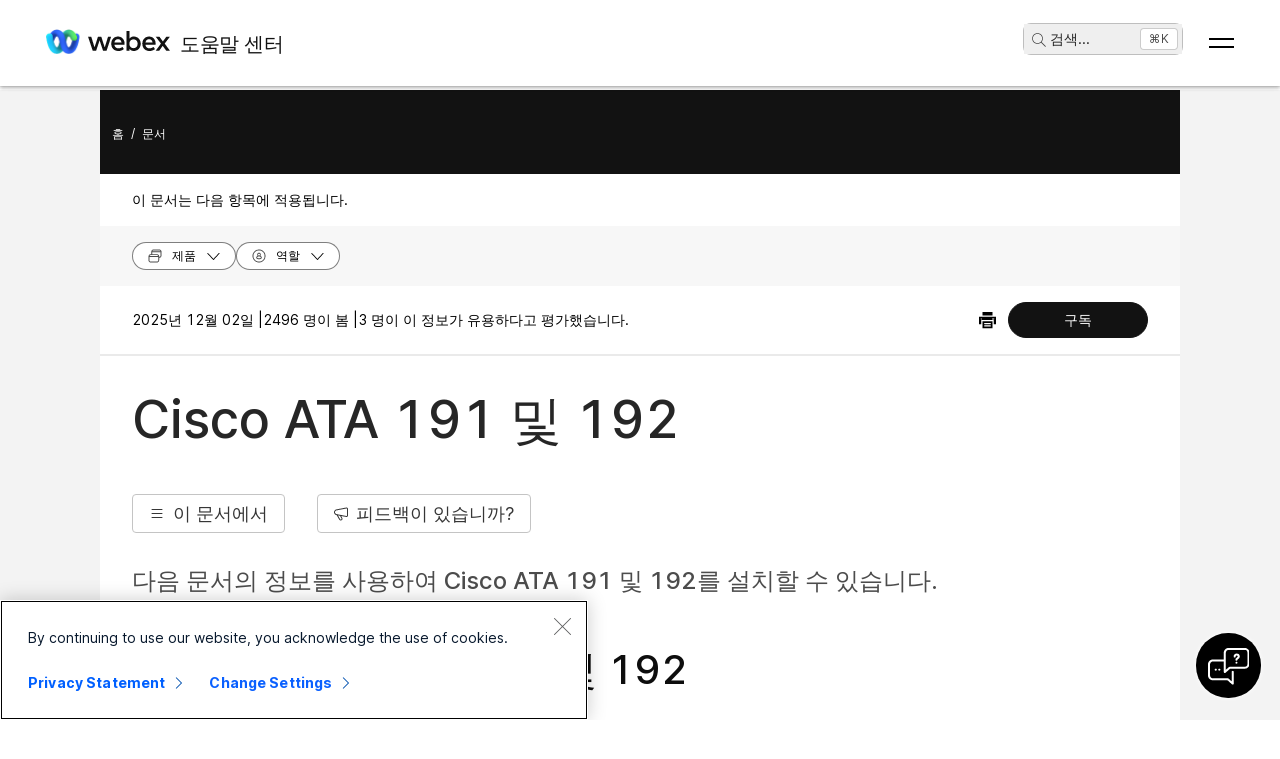

--- FILE ---
content_type: text/html; charset=utf-8
request_url: https://help.webex.com/ko-kr/article/bb93my/Get-Started-with-Your-Cisco-ATA-191-and-192
body_size: 89010
content:
<!DOCTYPE html><html lang="ko-kr"><head><meta name="viewport" content="width=device-width"/><meta charSet="utf-8"/><link rel="icon" type="image/png" href="/images/favicon.png"/><title>Cisco ATA 191 및 192</title><meta name="description" content="다음 문서의 정보를 사용하여 Cisco ATA 191 및 192를 설치할 수 있습니다."/><meta property="og:title" content="Cisco ATA 191 및 192"/><meta property="og:description" content="다음 문서의 정보를 사용하여 Cisco ATA 191 및 192를 설치할 수 있습니다."/><meta property="og:url" content="https://help.webex.com/article/bb93my/Get-Started-with-Your-Cisco-ATA-191-and-192"/><meta property="og:type" content="Website"/><meta property="og:image" content="/images/cisco-webex-logo-tn.png"/><meta property="og:site_name" content="Webex 도움말 센터"/><meta name="twitter:card" content="다음 문서의 정보를 사용하여 Cisco ATA 191 및 192를 설치할 수 있습니다."/><meta name="twitter:site" content="https://help.webex.com/article/bb93my/Get-Started-with-Your-Cisco-ATA-191-and-192"/><meta name="twitter:title" content="CISCO ATA 191 및 192"/><meta name="twitter:description" content="다음 문서의 정보를 사용하여 Cisco ATA 191 및 192를 설치할 수 있습니다."/><meta name="twitter:image" content="/images/cisco-webex-logo-tn.png"/><meta name="ahrefs-site-verification" content="e5dfbeb7f6d10bf8b4de48b01073d76e6a75a4f518bef5af6a90be7150203106"/><meta name="google-site-verification" content="Ufr-hRRP7rhHTer8MD0Z9uwUaamP1MsPCXH69m_Lay0"/><meta name="next-head-count" content="18"/><link rel="preload" href="/_next/static/css/98c4e0bd0e30d8d5fc4e.css" as="style"/><link rel="stylesheet" href="/_next/static/css/98c4e0bd0e30d8d5fc4e.css" data-n-g=""/><link rel="preload" href="/_next/static/css/28444bf2573a3e981db7.css" as="style"/><link rel="stylesheet" href="/_next/static/css/28444bf2573a3e981db7.css" data-n-p=""/><link rel="preload" href="/_next/static/css/01c6d02c98988d987913.css" as="style"/><link rel="stylesheet" href="/_next/static/css/01c6d02c98988d987913.css" data-n-p=""/><link rel="preload" href="/_next/static/css/c0cc3b4598a5b0206671.css" as="style"/><link rel="stylesheet" href="/_next/static/css/c0cc3b4598a5b0206671.css" data-n-p=""/><link rel="preload" href="/_next/static/css/9bf45ccfac9bc1a1f7b4.css" as="style"/><link rel="stylesheet" href="/_next/static/css/9bf45ccfac9bc1a1f7b4.css" data-n-p=""/><link rel="preload" href="/_next/static/css/98f3544d5797f36c67f1.css" as="style"/><link rel="stylesheet" href="/_next/static/css/98f3544d5797f36c67f1.css" data-n-p=""/><link rel="preload" href="/_next/static/css/1a6be4dd5f90056b89f1.css" as="style"/><link rel="stylesheet" href="/_next/static/css/1a6be4dd5f90056b89f1.css" data-n-p=""/><noscript data-n-css=""></noscript><script defer="" nomodule="" src="/_next/static/chunks/polyfills-b69b38e0e606287ba003.js"></script><script src="/_next/static/chunks/webpack-f80862713b2ce4f5b18b.js" defer=""></script><script src="/_next/static/chunks/framework-106d25c2ed81dc45938c.js" defer=""></script><script src="/_next/static/chunks/main-3cb364a940848d86b3cc.js" defer=""></script><script src="/_next/static/chunks/pages/_app-68a291d27d4a5af3e98b.js" defer=""></script><script src="/_next/static/chunks/3bf748c2-00247bc9370462e132b9.js" defer=""></script><script src="/_next/static/chunks/1377-1db7fe39e4281bae2203.js" defer=""></script><script src="/_next/static/chunks/5351-a19e5db29e76e09a175a.js" defer=""></script><script src="/_next/static/chunks/5675-678c63bb70deaa4ae7a5.js" defer=""></script><script src="/_next/static/chunks/2329-55082ecfc156e3167019.js" defer=""></script><script src="/_next/static/chunks/2207-fe908cc3d33b8c05845c.js" defer=""></script><script src="/_next/static/chunks/615-7c73722453a1223bafd0.js" defer=""></script><script src="/_next/static/chunks/2437-d1ac43af32b8942006d3.js" defer=""></script><script src="/_next/static/chunks/5802-59394962dd6bc27dc1d3.js" defer=""></script><script src="/_next/static/chunks/6010-15cf33050835b10841d4.js" defer=""></script><script src="/_next/static/chunks/pages/article/%5B...id%5D-dae55d8450538a5d6ca1.js" defer=""></script><script src="/_next/static/f6RBcEk9sPQ3EqBcrcHOp/_buildManifest.js" defer=""></script><script src="/_next/static/f6RBcEk9sPQ3EqBcrcHOp/_ssgManifest.js" defer=""></script></head><body class="parent-body" dir="ltr"><div id="__next"><header id="header" class="header_header__LZegv  "><button role="link" id="skipToContent" aria-label="콘텐츠로 건너뛰기" class="header_skipToContent__Vmbpj">콘텐츠로 건너뛰기</button><nav class="header_navigation__3xhwz"><a class="header_webexLogoLink__1pCdf" href="/ko-kr"><img src="/logo/webexlogo.png" class="pr-2 h-[25px] align-text-bottom" alt="webex-logo" aria-hidden="true"/><img class="header_webexLogoImage__3Chvx" alt="webex-logo"/><span class="header_webexLogoText__2qKTa">도움말 센터</span></a><div class="header_rightNav__3WZw7"><li class="header_navListItem__DA5ND header_searchBtnMob__2YxKH relative bottom-1 list-none xs:!hidden md:!flex"><button class="p-0 pl-2 align-middle h-30 hover:!color-[#ffffff]" aria-label="main.headerSearchButtonLabel"><img src="/images/search-icon.svg" class="self-center xs:h-[14px] mr-1" alt="검색 아이콘" aria-label="검색 아이콘"/>검색<!-- -->...</button><span class="header_tag__1XspI absolute right-0 w-auto duration-300 right-1 cursor-pointer">Ctrl K</span></li><li class="header_navListItem__DA5ND relative bottom-1 list-none xs:!flex md:!hidden"><button class="p-0 pl-2 align-middle h-30 hover:!color-[#ffffff] pt-3 pr-1" aria-label="main.headerSearchButtonLabel"><img src="/images/search-icon.svg" class="self-center xs:h-[18px] mr-1 " alt="검색 아이콘" aria-label="검색 아이콘"/></button></li><button id="hamburger" class="header_hamburger__kx8Kw" aria-label="Open Menu"><span class="header_bar__2zcu9"></span><span class="header_bar__2zcu9"></span></button><ul id="navList" class="header_navList__1EGkY"><li class="header_navListItem__DA5ND"><a class="header_navOption__1eJz5 header_support__17lZM" role="link" aria-label="시작하기, Webex를 시작하기 위해 필요한 모든 정보입니다." href="/ko-kr/getting-started" rel="noreferrer">시작하기</a></li><li class="header_navListItem__DA5ND"><a class="header_navOption__1eJz5 header_support__17lZM" role="link" aria-label="제품 도움말, 다양한 각 상품에 대한 도움을 받아볼 수 있습니다." href="/ko-kr/products" rel="noreferrer">제품별 도움말</a></li><li class="header_navListItem__DA5ND"><a class="header_navOption__1eJz5 header_support__17lZM" role="link" aria-label="관리자 도움말, 파트너, IT 관리자, 호스트 및 다른 관리 역할에 대한 도움말을 찾을 수 있습니다." href="/ko-kr/ld-na96q1w" rel="noreferrer">관리</a></li><li class="header_navListItem__DA5ND"><a class="header_navOption__1eJz5 header_support__17lZM" role="link" aria-label="새로운 소식" href="/ko-kr/ld-v6m1dl" rel="noreferrer">새로운 소식</a></li><li class="header_navListItem__DA5ND"><button aria-label="리소스" class="header_navOption__1eJz5  " aria-expanded="false">리소스<img aria-hidden="true" class="header_headerDropdownArrow__1ggqT" alt="down arrow"/></button><div class="header_subNav__2aLc0 header_adoptionMenu__3K0Vc  relative"><div class="w-full grid grid-cols-1 lg:grid-cols-4 md:grid-cols-2 gap-8 pt-8 pr-0 pb-20 pl-16"><div class="inline-flex flex-col justify-start items-start"><div class="w-full flex flex-col justify-start items-start gap-4"><div class="flex flex-col justify-start items-start gap-6"><div class="flex flex-col justify-start items-start"><p class="header_subHead__1HoVb justify-start text-neutral-500 text-sm font-normal uppercase leading-tight mb-0">Support</p></div><div class="flex flex-col justify-start items-start gap-4"><div data-state="normal" class="inline-flex justify-start items-center gap-2"><div class="pr-1 inline-flex flex-col justify-start items-start gap-1"><a href="https://signin.webex.com/join" class="justify-start leading-loose">Join a meeting</a></div></div><div data-state="normal" class="inline-flex justify-start items-center gap-2"><div class="pr-1 inline-flex flex-col justify-start items-start gap-1"><a href="https://developer.webex.com/" target="_blank" rel="noreferrer" class="justify-start leading-loose inline-flex items-center gap-1">Developer Tools<img src="/images/pop-out-bold.svg" alt="Developer Tools" class="inline h-4 w-4 ml-2" aria-hidden="true"/></a></div></div><div data-state="normal" class="inline-flex justify-start items-center gap-2"><div class="pr-1 inline-flex flex-col justify-start items-start gap-1"><a href="https://adopt.webex.com/" target="_blank" rel="noreferrer" class="justify-start leading-loose inline-flex items-center gap-1">Webex Adoption<img src="/images/pop-out-bold.svg" alt="Webex Adoption" class="inline h-4 w-4 ml-2" aria-hidden="true"/></a></div></div><div data-state="normal" class="inline-flex justify-start items-center gap-2"><div class="pr-1 inline-flex flex-col justify-start items-start gap-1"><a href="/ko-kr/contact" class="justify-start leading-loose">Contact Support</a></div></div></div></div><div class="self-stretch flex flex-col justify-start items-start gap-2"></div></div></div><div class="inline-flex flex-col justify-start items-start"><div class="w-full flex flex-col justify-start items-start gap-4"><div class="flex flex-col justify-start items-start gap-6"><div class="flex flex-col justify-start items-start"><p class="header_subHead__1HoVb justify-start text-neutral-500 text-sm font-normal uppercase leading-tight mb-0">learn</p></div><div class="flex flex-col justify-start items-start gap-4"><div data-state="normal" class="p-1 bg-black/0 rounded inline-flex justify-start items-center gap-2"><div class="pr-1 inline-flex flex-col justify-start items-start gap-1"><a href="/ko-kr/video-resources" rel="noreferrer" class="justify-start leading-loose">Video resources</a></div></div><div data-state="normal" class="p-1 bg-black/0 rounded inline-flex justify-start items-center gap-2"><div class="pr-1 inline-flex flex-col justify-start items-start gap-1"><a href="https://academy.webex.com/learn" target="_blank" rel="noreferrer" class="justify-start leading-loose inline-flex items-center gap-1">Webex Academy<img src="/images/pop-out-bold.svg" alt="Webex Academy" class="inline h-4 w-4 ml-2" aria-hidden="true"/></a></div></div><div data-state="normal" class="p-1 bg-black/0 rounded inline-flex justify-start items-center gap-2"><div class="pr-1 inline-flex flex-col justify-start items-start gap-1"><a href="https://www.webex.com/learn/webinars-demos.html" target="_blank" rel="noreferrer" class="justify-start leading-loose inline-flex items-center gap-1">Live Events and Webinars<img src="/images/pop-out-bold.svg" alt="Live Events and Webinars" class="inline h-4 w-4 ml-2" aria-hidden="true"/></a></div></div><div data-state="normal" class="p-1 bg-black/0 rounded inline-flex justify-start items-center gap-2"><div class="pr-1 inline-flex flex-col justify-start items-start gap-1"><a href="https://blog.webex.com/" target="_blank" rel="noreferrer" class="justify-start leading-loose inline-flex items-center gap-1">Webex Blog<img src="/images/pop-out-bold.svg" alt="Webex Blog" class="inline h-4 w-4 ml-2" aria-hidden="true"/></a></div></div></div></div></div></div><div class="inline-flex flex-col justify-start items-start"><div class="w-full flex flex-col justify-start items-start gap-4"><div class="flex flex-col justify-start items-start gap-6"><div class="flex flex-col justify-start items-start gap-8"><p class="header_subHead__1HoVb justify-start text-neutral-500 text-sm font-normal uppercase leading-tight mb-0">programs</p></div><div class="flex flex-col justify-start items-start gap-4"><div data-state="normal" class="p-1 bg-black/0 rounded inline-flex justify-start items-center gap-2"><div class="pr-1 inline-flex flex-col justify-start items-start gap-1"><a href="https://community.cisco.com/t5/webex-community/ct-p/webex-user" target="_blank" rel="noreferrer" class="justify-start leading-loose inline-flex items-center gap-1">Webex Community<img src="/images/pop-out-bold.svg" alt="Webex Community" class="inline h-4 w-4 ml-2" aria-hidden="true"/></a></div></div><div data-state="normal" class="p-1 bg-black/0 rounded inline-flex justify-start items-center gap-2"><div class="pr-1 inline-flex flex-col justify-start items-start gap-1"><a href="https://www.webex.com/insider" target="_blank" rel="noreferrer" class="justify-start leading-loose inline-flex items-center gap-1">Webex Insider<img src="/images/pop-out-bold.svg" alt="Webex Insider" class="inline h-4 w-4 ml-2" aria-hidden="true"/></a></div></div><div data-state="normal" class="p-1 bg-black/0 rounded inline-flex justify-start items-center gap-2"><div class="pr-1 inline-flex flex-col justify-start items-start gap-1"><a href="https://apphub.webex.com/" target="_blank" rel="noreferrer" class="justify-start leading-loose inline-flex items-center gap-1">App Hub<img src="/images/pop-out-bold.svg" alt="App Hub" class="inline h-4 w-4 ml-2" aria-hidden="true"/></a></div></div></div></div></div></div><div class="w-80 inline-flex flex-col justify-start items-end gap-4"><div class="header_aiCard__2ymzL w-full px-4 pt-4 pb-4 bg-gradient-to-b from-zinc-100 to-white rounded-3xl shadow-[0px_0px_1px_0px_rgba(0,0,0,0.16)] shadow-[0px_4px_8px_0px_rgba(0,0,0,0.16)] outline outline-[0.81px] outline-offset-[-0.81px] outline-stone-300 flex flex-col justify-start items-start gap-4 overflow-hidden cursor-pointer"><div class="self-stretch h-32 relative bg-gray-100 rounded-xl overflow-hidden"><img src="/images/ai.png" alt="Cisco AI Assistant" class="w-full h-full object-cover object-center"/></div><div class="self-stretch flex flex-col justify-start items-start gap-1"><div class="self-stretch flex flex-col justify-start items-start"><h2 class="justify-start text-black text-2xl font-medium leading-loose">Cisco AI Assistant</h2><p class="text-neutral-500 text-base font-normal leading-normal text-wrap text-[16px] mb-0">The most advanced generative AI-powered platform for hybrid work and customer experience.</p></div><div class="px-4 py-2.5 bg-black/0 rounded-[40.46px] shadow-[0px_1.6184972524642944px_11.32948112487793px_0px_rgba(0,0,0,0.15)] outline outline-[0.81px] outline-offset-[-0.81px] outline-black/50 inline-flex justify-start items-center gap-[3.24px] mt-2 hover:bg-[#00000012] transition-colors duration-300"><a href="/ko-kr/webex-ai" rel="noreferrer" target="_blank" class="text-center justify-start text-black/95 text-xs font-normal leading-tight hover:!no-underline hover:text-white transition-colors duration-300">Learn more →</a></div></div></div></div></div><div class="header_foot__2f14J w-full bg-white absolute bottom-0 left-0 pt-4 pb-4"><div class="px-4 md:pr-16 md:pl-16"><div class="w-full grid grid-cols-1 md:grid-cols-2 gap-4"><div class="inline-flex flex-row justify-start items-center space-x-2"><img src="/logo/webexsmall.png" alt="webex" class="h-8 inline" aria-hidden="true"/><a href="https://www.webex.com/downloads.html" target="_blank" rel="noreferrer" class="text-xs font-medium text-neutral-500 leading-tight whitespace-nowrap">Download Webex</a></div><div class="inline-flex flex-row justify-start md:justify-end items-center space-x-4"><a href="tel:+1-888-469-3239" target="_blank" rel="noreferrer" class="text-xs font-medium text-neutral-500 leading-tight whitespace-nowrap">+1-888-469-3239</a><a href="https://www.webex.com/contact-sales.html" target="_blank" rel="noreferrer" class="text-xs font-medium text-neutral-500 leading-tight whitespace-nowrap">Contact Sales →</a></div></div></div></div></div></li><li class="header_navListItem__DA5ND header_searchBtn__B-lqf relative bottom-1"><button class="header_navOption__1eJz5 p-0 pl-2 hover:!no-underline align-middle h-30" aria-label="main.headerSearchButtonLabel"><img src="/images/search-icon.svg" class="self-center xs:h-[14px] xs:w-[14px] mr-1" alt="검색 아이콘" aria-label="검색 아이콘"/>검색<!-- -->...</button><span class="header_tag__1XspI absolute right-0 w-auto duration-300 right-1 cursor-pointer">Ctrl K</span></li><li class="header_navListItem__DA5ND"><button id="Languages" aria-label="언어 메뉴 버튼.활성화하려면 ENTER 누르기" class="header_navOption__1eJz5  " aria-expanded="false"><span><span class="header_languageGlobeIcon__ZilEX"></span><span>한국어</span></span><img aria-hidden="true" class="header_headerDropdownArrow__1ggqT" alt="down arrow"/></button><div class="header_subNav__2aLc0 header_language__252li  "><ul class="header_languageList__2q9fR"><li class="header_languageListItem__3wqHU" lang="da-dk" aria-labelledby="Dansk"><a class="header_languageListItemLink__2qoyL" href="/da-dk/article/bb93my/Get-Started-with-Your-Cisco-ATA-191-and-192" lang="da-dk" aria-labelledby="Dansk"><span lang="da-dk"> <!-- -->Dansk<!-- --> </span></a></li><li class="header_languageListItem__3wqHU" lang="de-de" aria-labelledby="Deutsch"><a class="header_languageListItemLink__2qoyL" href="/de-de/article/bb93my/Get-Started-with-Your-Cisco-ATA-191-and-192" lang="de-de" aria-labelledby="Deutsch"><span lang="de-de"> <!-- -->Deutsch<!-- --> </span></a></li><li class="header_languageListItem__3wqHU" lang="en-us" aria-labelledby="English"><a class="header_languageListItemLink__2qoyL header_selectedLanguage__24NVA" href="/en-us/article/bb93my/Get-Started-with-Your-Cisco-ATA-191-and-192" lang="en-us" aria-labelledby="English"><span lang="en-us"> <!-- -->English<!-- --> </span></a><img class="header_languageTickImg__1SGZh" height="10" width="14" src="/images/checkbox-check.svg" alt="언어 틱"/></li><li class="header_languageListItem__3wqHU" lang="es-co" aria-labelledby="Español"><a class="header_languageListItemLink__2qoyL" href="/es-co/article/bb93my/Get-Started-with-Your-Cisco-ATA-191-and-192" lang="es-co" aria-labelledby="Español"><span lang="es-co"> <!-- -->Español<!-- --> </span></a></li><li class="header_languageListItem__3wqHU" lang="fr-fr" aria-labelledby="Français"><a class="header_languageListItemLink__2qoyL" href="/fr-fr/article/bb93my/Get-Started-with-Your-Cisco-ATA-191-and-192" lang="fr-fr" aria-labelledby="Français"><span lang="fr-fr"> <!-- -->Français<!-- --> </span></a></li><li class="header_languageListItem__3wqHU" lang="it-it" aria-labelledby="Italiano"><a class="header_languageListItemLink__2qoyL" href="/it-it/article/bb93my/Get-Started-with-Your-Cisco-ATA-191-and-192" lang="it-it" aria-labelledby="Italiano"><span lang="it-it"> <!-- -->Italiano<!-- --> </span></a></li><li class="header_languageListItem__3wqHU" lang="nl-nl" aria-labelledby="Nederlands"><a class="header_languageListItemLink__2qoyL" href="/nl-nl/article/bb93my/Get-Started-with-Your-Cisco-ATA-191-and-192" lang="nl-nl" aria-labelledby="Nederlands"><span lang="nl-nl"> <!-- -->Nederlands<!-- --> </span></a></li><li class="header_languageListItem__3wqHU" lang="pt-br" aria-labelledby="Português"><a class="header_languageListItemLink__2qoyL" href="/pt-br/article/bb93my/Get-Started-with-Your-Cisco-ATA-191-and-192" lang="pt-br" aria-labelledby="Português"><span lang="pt-br"> <!-- -->Português<!-- --> </span></a></li><li class="header_languageListItem__3wqHU" lang="ru-ru" aria-labelledby="Pyccĸий"><a class="header_languageListItemLink__2qoyL" href="/ru-ru/article/bb93my/Get-Started-with-Your-Cisco-ATA-191-and-192" lang="ru-ru" aria-labelledby="Pyccĸий"><span lang="ru-ru"> <!-- -->Pyccĸий<!-- --> </span></a></li><li class="header_languageListItem__3wqHU" lang="sv-se" aria-labelledby="Svenska"><a class="header_languageListItemLink__2qoyL" href="/sv-se/article/bb93my/Get-Started-with-Your-Cisco-ATA-191-and-192" lang="sv-se" aria-labelledby="Svenska"><span lang="sv-se"> <!-- -->Svenska<!-- --> </span></a></li><li class="header_languageListItem__3wqHU" lang="tr-tr" aria-labelledby="Tϋrkçe"><a class="header_languageListItemLink__2qoyL" href="/tr-tr/article/bb93my/Get-Started-with-Your-Cisco-ATA-191-and-192" lang="tr-tr" aria-labelledby="Tϋrkçe"><span lang="tr-tr"> <!-- -->Tϋrkçe<!-- --> </span></a></li><li class="header_languageListItem__3wqHU" lang="ko-kr" aria-labelledby="한국어"><a class="header_languageListItemLink__2qoyL" href="/ko-kr/article/bb93my/Get-Started-with-Your-Cisco-ATA-191-and-192" lang="ko-kr" aria-labelledby="한국어"><span lang="ko-kr"> <!-- -->한국어<!-- --> </span></a></li><li class="header_languageListItem__3wqHU" lang="ja-jp" aria-labelledby="日本語"><a class="header_languageListItemLink__2qoyL" href="/ja-jp/article/bb93my/Get-Started-with-Your-Cisco-ATA-191-and-192" lang="ja-jp" aria-labelledby="日本語"><span lang="ja-jp"> <!-- -->日本語<!-- --> </span></a></li><li class="header_languageListItem__3wqHU" lang="zh-cn" aria-labelledby="简体中文"><a class="header_languageListItemLink__2qoyL" href="/zh-cn/article/bb93my/Get-Started-with-Your-Cisco-ATA-191-and-192" lang="zh-cn" aria-labelledby="简体中文"><span lang="zh-cn"> <!-- -->简体中文<!-- --> </span></a></li><li class="header_languageListItem__3wqHU" lang="zh-tw" aria-labelledby="繁體中文"><a class="header_languageListItemLink__2qoyL" href="/zh-tw/article/bb93my/Get-Started-with-Your-Cisco-ATA-191-and-192" lang="zh-tw" aria-labelledby="繁體中文"><span lang="zh-tw"> <!-- -->繁體中文<!-- --> </span></a></li><li class="header_languageListItem__3wqHU" lang="ro-ro" aria-labelledby="Română"><a class="header_languageListItemLink__2qoyL" href="/ro-ro/article/bb93my/Get-Started-with-Your-Cisco-ATA-191-and-192" lang="ro-ro" aria-labelledby="Română"><span lang="ro-ro"> <!-- -->Română<!-- --> </span></a></li><li class="header_languageListItem__3wqHU" lang="hu-hu" aria-labelledby="Magyar"><a class="header_languageListItemLink__2qoyL" href="/hu-hu/article/bb93my/Get-Started-with-Your-Cisco-ATA-191-and-192" lang="hu-hu" aria-labelledby="Magyar"><span lang="hu-hu"> <!-- -->Magyar<!-- --> </span></a></li><li class="header_languageListItem__3wqHU" lang="pl-pl" aria-labelledby="Polski"><a class="header_languageListItemLink__2qoyL" href="/pl-pl/article/bb93my/Get-Started-with-Your-Cisco-ATA-191-and-192" lang="pl-pl" aria-labelledby="Polski"><span lang="pl-pl"> <!-- -->Polski<!-- --> </span></a></li><li class="header_languageListItem__3wqHU" lang="cs-cz" aria-labelledby="Čeština"><a class="header_languageListItemLink__2qoyL" href="/cs-cz/article/bb93my/Get-Started-with-Your-Cisco-ATA-191-and-192" lang="cs-cz" aria-labelledby="Čeština"><span lang="cs-cz"> <!-- -->Čeština<!-- --> </span></a></li><li class="header_languageListItem__3wqHU" lang="bg-bg" aria-labelledby="Български"><a class="header_languageListItemLink__2qoyL" href="/bg-bg/article/bb93my/Get-Started-with-Your-Cisco-ATA-191-and-192" lang="bg-bg" aria-labelledby="Български"><span lang="bg-bg"> <!-- -->Български<!-- --> </span></a></li><li class="header_languageListItem__3wqHU" lang="no-no" aria-labelledby="Norsk"><a class="header_languageListItemLink__2qoyL" href="/no-no/article/bb93my/Get-Started-with-Your-Cisco-ATA-191-and-192" lang="no-no" aria-labelledby="Norsk"><span lang="no-no"> <!-- -->Norsk<!-- --> </span></a></li><li class="header_languageListItem__3wqHU" lang="hr-hr" aria-labelledby="Hrvatski"><a class="header_languageListItemLink__2qoyL" href="/hr-hr/article/bb93my/Get-Started-with-Your-Cisco-ATA-191-and-192" lang="hr-hr" aria-labelledby="Hrvatski"><span lang="hr-hr"> <!-- -->Hrvatski<!-- --> </span></a></li><li class="header_languageListItem__3wqHU" lang="sr-rs" aria-labelledby="Srpski"><a class="header_languageListItemLink__2qoyL" href="/sr-rs/article/bb93my/Get-Started-with-Your-Cisco-ATA-191-and-192" lang="sr-rs" aria-labelledby="Srpski"><span lang="sr-rs"> <!-- -->Srpski<!-- --> </span></a></li><li class="header_languageListItem__3wqHU" lang="uk-ua" aria-labelledby="Українська"><a class="header_languageListItemLink__2qoyL" href="/uk-ua/article/bb93my/Get-Started-with-Your-Cisco-ATA-191-and-192" lang="uk-ua" aria-labelledby="Українська"><span lang="uk-ua"> <!-- -->Українська<!-- --> </span></a></li><li class="header_languageListItem__3wqHU" lang="ar-ae" aria-labelledby="العربية"><a class="header_languageListItemLink__2qoyL" href="/ar-ae/article/bb93my/Get-Started-with-Your-Cisco-ATA-191-and-192" lang="ar-ae" aria-labelledby="العربية"><span lang="ar-ae"> <!-- -->العربية<!-- --> </span></a></li><li class="header_languageListItem__3wqHU" lang="he-il" aria-labelledby="עברית"><a class="header_languageListItemLink__2qoyL" href="/he-il/article/bb93my/Get-Started-with-Your-Cisco-ATA-191-and-192" lang="he-il" aria-labelledby="עברית"><span lang="he-il"> <!-- -->עברית<!-- --> </span></a></li><li class="header_languageListItem__3wqHU" lang="fi-fi" aria-labelledby="Suomi"><a class="header_languageListItemLink__2qoyL" href="/fi-fi/article/bb93my/Get-Started-with-Your-Cisco-ATA-191-and-192" lang="fi-fi" aria-labelledby="Suomi"><span lang="fi-fi"> <!-- -->Suomi<!-- --> </span></a></li><li class="header_languageListItem__3wqHU" lang="sl-si" aria-labelledby="Slovenščina"><a class="header_languageListItemLink__2qoyL" href="/sl-si/article/bb93my/Get-Started-with-Your-Cisco-ATA-191-and-192" lang="sl-si" aria-labelledby="Slovenščina"><span lang="sl-si"> <!-- -->Slovenščina<!-- --> </span></a></li><li class="header_languageListItem__3wqHU" lang="sk-sk" aria-labelledby="Slovenský"><a class="header_languageListItemLink__2qoyL" href="/sk-sk/article/bb93my/Get-Started-with-Your-Cisco-ATA-191-and-192" lang="sk-sk" aria-labelledby="Slovenský"><span lang="sk-sk"> <!-- -->Slovenský<!-- --> </span></a></li></ul></div></li><li class="header_navListItem__DA5ND"><div class="header_HeaderSignInContainer__HJlFs"><button class="header_headerButton__7V7Q5" id="header-signin-button-link">로그인</button></div><div class="Toastify"></div></li></ul></div></nav></header><div><div class="article_gryBck__3YsMK"><div class="article_article-box__yKMR6" id="article-box"><div class="article_article-left__26iPy"><div class="article_articleTableDesktop__1t3ly article_bookmapTable__1x1Bx"><div class="article_articleTable__1eerk"><div class="article_tableTitle__dUd7B">이 문서에서</div><div class="article_bookmapTableArticles__23gc2"><div class="article_bookmapContainer__3Enfs"><div tabindex="0" class="article_bookmapSection__KriKX article_noList__1vl8E article_markHighlight__1rB7n"><div tabindex="-1" data-id="reference_D1E13B0481787288B6E42899A426DD70" class="article_articleTableItemDesktop__bu8yT article_bookmapTitle__3ACP5" item="article-table">새로운 Cisco ATA 191 및 192</div></div></div><div class="article_bookmapContainer__3Enfs"><div tabindex="0" class="article_bookmapSection__KriKX article_noList__1vl8E article_markHighlight__1rB7n"><div tabindex="-1" data-id="reference_48295F99C820EE4CC16FAA89DF3D7D32" class="article_articleTableItemDesktop__bu8yT article_bookmapTitle__3ACP5" item="article-table">ATA와 연결된 장치</div></div></div><div class="article_bookmapContainer__3Enfs"><div tabindex="-1" class="article_bookmapSection__KriKX article_active__1FtlF article_markHighlight__1rB7n"><img src="/images/arrow-down_20.svg" alt="dropdown icon"/><div tabindex="0" data-id="reference_8ED537703AD2F2FF6D660390F71D985A" class="article_articleTableItemDesktop__bu8yT article_bookmapTitle__3ACP5" item="article-table">Cisco ATA 191 및 ATA 192 하드웨어</div></div><ul class="article_articleTableList__puh0L article_firstList__1XqqI article_active__1FtlF"><div tabindex="0" item="article-table" data-id="reference_ABC50F5A23D3E98E9FE208D2F5D30D9F" class="article_bookmapSection__KriKX article_firstNoList__3vabF article_active__1FtlF article_markHighlight__1rB7n article_articleTableItemDesktop__bu8yT"><div tabindex="-1" item="" class=" flex"><div tabindex="" class="article_bookmapTitle__3ACP5">ATA 191 및 ATA 192 상단 패널</div></div></div><div tabindex="0" item="article-table" data-id="reference_8CE3F7F17FB630F7C26FB1BC0DED7FB9" class="article_bookmapSection__KriKX article_firstNoList__3vabF article_active__1FtlF article_markHighlight__1rB7n article_articleTableItemDesktop__bu8yT"><div tabindex="-1" item="" class=" flex"><div tabindex="" class="article_bookmapTitle__3ACP5">ATA 191 및 ATA 192 후면 패널</div></div></div></ul></div><div class="article_bookmapContainer__3Enfs"><div tabindex="-1" class="article_bookmapSection__KriKX article_active__1FtlF article_markHighlight__1rB7n"><img src="/images/arrow-down_20.svg" alt="dropdown icon"/><div tabindex="0" data-id="reference_FC547BE8D2B33937322FD2B3108BD7A5" class="article_articleTableItemDesktop__bu8yT article_bookmapTitle__3ACP5" item="article-table">배포 워크플로</div></div><ul class="article_articleTableList__puh0L article_firstList__1XqqI article_active__1FtlF"><div tabindex="0" item="article-table" data-id="task_8B2416837EFEADF9545E98244F25564E" class="article_bookmapSection__KriKX article_firstNoList__3vabF article_active__1FtlF article_markHighlight__1rB7n article_articleTableItemDesktop__bu8yT"><div tabindex="-1" item="" class=" flex"><div tabindex="" class="article_bookmapTitle__3ACP5">Cisco ATA 192에서 WAN 포트 사용Enable WAN port on your # ATA 192</div></div></div><div tabindex="0" item="article-table" data-id="task_938B692529E936A8A29BDF162261C5C7" class="article_bookmapSection__KriKX article_firstNoList__3vabF article_active__1FtlF article_markHighlight__1rB7n article_articleTableItemDesktop__bu8yT"><div tabindex="-1" item="" class=" flex"><div tabindex="" class="article_bookmapTitle__3ACP5">새 ATA 191 및 192 설치</div></div></div><div tabindex="0" item="article-table" data-id="task_1D47162F0832F76AA3042DDD8A24A16C" class="article_bookmapSection__KriKX article_firstNoList__3vabF article_active__1FtlF article_markHighlight__1rB7n article_articleTableItemDesktop__bu8yT"><div tabindex="-1" item="" class=" flex"><div tabindex="" class="article_bookmapTitle__3ACP5">Cisco ATA 191 및 192를 공장 설정으로 재설정</div></div></div><div tabindex="0" item="article-table" data-id="task_BFE6C00F447A66F01C7EBF5F5AA12D96" class="article_bookmapSection__KriKX article_firstNoList__3vabF article_active__1FtlF article_markHighlight__1rB7n article_articleTableItemDesktop__bu8yT"><div tabindex="-1" item="" class=" flex"><div tabindex="" class="article_bookmapTitle__3ACP5">Phone Adapter Configuration Utility 로그인 변경</div></div></div><div tabindex="0" item="article-table" data-id="task_E8D14AE9C4A952E5E72128BF37B24D1C" class="article_bookmapSection__KriKX article_firstNoList__3vabF article_active__1FtlF article_markHighlight__1rB7n article_articleTableItemDesktop__bu8yT"><div tabindex="-1" item="" class=" flex"><div tabindex="" class="article_bookmapTitle__3ACP5">펌웨어 업그레이드</div></div></div><div tabindex="0" item="article-table" data-id="task_B5857324958C2BFF3DE5E8174AEA851E" class="article_bookmapSection__KriKX article_firstNoList__3vabF article_active__1FtlF article_markHighlight__1rB7n article_articleTableItemDesktop__bu8yT"><div tabindex="-1" item="" class=" flex"><div tabindex="" class="article_bookmapTitle__3ACP5">Webex Calling에 대해 ATA 191 및 192 프로비전</div></div></div></ul></div><div class="article_bookmapContainer__3Enfs"><div tabindex="0" class="article_bookmapSection__KriKX article_noList__1vl8E article_markHighlight__1rB7n"><div tabindex="-1" data-id="task_938B692529E936A8A29BDF162261C5C7" class="article_articleTableItemDesktop__bu8yT article_bookmapTitle__3ACP5" item="article-table">새 ATA 191 및 192 설치</div></div></div><div class="article_bookmapContainer__3Enfs"><div tabindex="0" class="article_bookmapSection__KriKX article_noList__1vl8E article_markHighlight__1rB7n"><div tabindex="-1" data-id="Cisco_Task_in_List_GUI.dita_578b1ad2-0b76-4523-8893-36a689cff22b" class="article_articleTableItemDesktop__bu8yT article_bookmapTitle__3ACP5" item="article-table">ATA 장치 자동 온보딩 또는 수동 구성Automatically onboard or manually configure your ATA device</div></div></div><div class="article_bookmapContainer__3Enfs"><div tabindex="0" class="article_bookmapSection__KriKX article_noList__1vl8E article_markHighlight__1rB7n"><div tabindex="-1" data-id="reference_57490BECB5202947B4C5488E8807FAFA" class="article_articleTableItemDesktop__bu8yT article_bookmapTitle__3ACP5" item="article-table">지원되는 ATA 191 및 192 통화 기능</div></div></div></div></div></div></div><div class="article_article-content__3LNEI"><div class="article_article-header__1Pcuw"><div class="article_article-container__3tZbp"><ul><li id="article-links-home"><a href="/ko-kr">홈</a></li><li>/</li><li id="article-links">문서</li></ul></div></div><div class="article_article-metadata__2iLql"><div class="article_article-metadata-info__2pz_7"><div class="article_articleMetadata__1-JvR"><span class="article_article-date__65Xwh">2025년 12월 02일 | </span><span class="article_article-date__65Xwh">2496 명이 봄 | </span><span class="article_article-date__65Xwh">3 명이 이 정보가 유용하다고 평가했습니다.</span></div><div class="article_article-metadata-product__lhfiv article_article-metadata-right__1RioJ"><button class="article_article-print-btn__1zE6j" aria-label="Print PDF" tabindex="0"><img src="/images/vector.svg" alt="" class="article_print-image__2VDTX" height="17px" width="17px"/></button></div></div><div class="feedback_feedback-container-main__3W809"><div class="feedback_feedback-modal__1vGUA feedback_hide__2I1aE"><div id="modal1" class="feedback_feedback-container__1Njj5"><div class="feedback_feedback-main__20eRh"><div class="feedback_feedback-main-header__3ljka"><div class="feedback_feedback-header-title__25gel">이 문서가 도움이 되었습니까?</div><div class="feedback_feedback-header__1qdlq feedback_feedback-close__3_Vkr" tabindex="0" role="button"><img src="/images/icn-close.svg" alt="close"/></div></div><div class="feedback_feedback-body__6qKY1"><div class="feedback_feedback-submit-section__3wXTu" role="status"><h1 class="feedback_feedback-thanks-msg__3HU11">피드백을 보내 주셔서 감사합니다.</h1></div><div class="feedback_feedback-buttons__2772O feedback_not-active__2d49z"><button size="52" class="feedback_yes-btn__3jkKy" color="blue"><img src="/images/thumbs-up.svg"/>예, 감사합니다!</button><button size="52" class="feedback_no-btn__18T0x" color="blue"><img src="/images/thumbs-down.svg"/>별로</button></div><div class="feedback_feedback-section__1Y1b0"></div></div><div class="feedback_submit-feedback__37jl_"></div></div></div></div></div></div><div class="article_article-left-content__1AUsB"><div><div class="article_articleHeaderTop__kxK19"><div class="article_longformTabModal__3Uy-Q article_hide__3TaT3"><div class="ingeniux-tab-longform_longformTabContainer__3Vp40" role="dialog"><div class="ingeniux-tab-longform_longformTabContent__1AvBb"><div class="ingeniux-tab-longform_tableTitle__1W2pH"><div class="ingeniux-tab-longform_tableName__13OHH">이 문서에서</div><div tabindex="0"><img src="/images/cancel_18.svg" alt="cross icon"/></div></div><div class="ingeniux-tab-longform_bookmapTableArticles__IyBLf"><div class="ingeniux-tab-longform_bookmapContainer__2wR5L ingeniux-tab-longform_firstList__2HMuD"><div tabindex="0" class="ingeniux-tab-longform_bookmapSection__WUCei ingeniux-tab-longform_noList__3OHz6 ingeniux-tab-longform_active__1gbnC ingeniux-tab-longform_markHighlight__28yu7"><div data-id="reference_D1E13B0481787288B6E42899A426DD70" class="undefined ingeniux-tab-longform_bookmapTitle__3kPTF" item="article-table">새로운 Cisco ATA 191 및 192</div></div></div><div class="ingeniux-tab-longform_bookmapContainer__2wR5L ingeniux-tab-longform_firstList__2HMuD"><div tabindex="0" class="ingeniux-tab-longform_bookmapSection__WUCei ingeniux-tab-longform_noList__3OHz6 ingeniux-tab-longform_active__1gbnC ingeniux-tab-longform_markHighlight__28yu7"><div data-id="reference_48295F99C820EE4CC16FAA89DF3D7D32" class="undefined ingeniux-tab-longform_bookmapTitle__3kPTF" item="article-table">ATA와 연결된 장치</div></div></div><div class="ingeniux-tab-longform_bookmapContainer__2wR5L ingeniux-tab-longform_firstList__2HMuD"><div tabindex="0" class="ingeniux-tab-longform_bookmapSection__WUCei ingeniux-tab-longform_hasList__2fH5- ingeniux-tab-longform_active__1gbnC ingeniux-tab-longform_markHighlight__28yu7"><img src="/images/arrow-down_20.svg"/><div data-id="reference_8ED537703AD2F2FF6D660390F71D985A" class="undefined ingeniux-tab-longform_bookmapTitle__3kPTF" item="article-table">Cisco ATA 191 및 ATA 192 하드웨어</div></div><ul class="mb-0 ingeniux-tab-longform_articleTableList__1JhMK ingeniux-tab-longform_active__1gbnC ingeniux-tab-longform_secondList__2xwnP"><div tabindex="0" item="article-table" data-id="reference_ABC50F5A23D3E98E9FE208D2F5D30D9F" class=" ingeniux-tab-longform_bookmapSection__WUCei ingeniux-tab-longform_firstNoList__3JIaa ingeniux-tab-longform_active__1gbnC  ingeniux-tab-longform_markHighlight__28yu7 undefined"><div tabindex="-1" class=" flex"><div class="ingeniux-tab-longform_bookmapTitle__3kPTF">ATA 191 및 ATA 192 상단 패널</div></div></div><div tabindex="0" item="article-table" data-id="reference_8CE3F7F17FB630F7C26FB1BC0DED7FB9" class=" ingeniux-tab-longform_bookmapSection__WUCei ingeniux-tab-longform_firstNoList__3JIaa ingeniux-tab-longform_active__1gbnC  ingeniux-tab-longform_markHighlight__28yu7 undefined"><div tabindex="-1" class=" flex"><div class="ingeniux-tab-longform_bookmapTitle__3kPTF">ATA 191 및 ATA 192 후면 패널</div></div></div></ul></div><div class="ingeniux-tab-longform_bookmapContainer__2wR5L ingeniux-tab-longform_firstList__2HMuD"><div tabindex="0" class="ingeniux-tab-longform_bookmapSection__WUCei ingeniux-tab-longform_hasList__2fH5- ingeniux-tab-longform_active__1gbnC ingeniux-tab-longform_markHighlight__28yu7"><img src="/images/arrow-down_20.svg"/><div data-id="reference_FC547BE8D2B33937322FD2B3108BD7A5" class="undefined ingeniux-tab-longform_bookmapTitle__3kPTF" item="article-table">배포 워크플로</div></div><ul class="mb-0 ingeniux-tab-longform_articleTableList__1JhMK ingeniux-tab-longform_active__1gbnC ingeniux-tab-longform_secondList__2xwnP"><div tabindex="0" item="article-table" data-id="task_8B2416837EFEADF9545E98244F25564E" class=" ingeniux-tab-longform_bookmapSection__WUCei ingeniux-tab-longform_firstNoList__3JIaa ingeniux-tab-longform_active__1gbnC  ingeniux-tab-longform_markHighlight__28yu7 undefined"><div tabindex="-1" class=" flex"><div class="ingeniux-tab-longform_bookmapTitle__3kPTF">Cisco ATA 192에서 WAN 포트 사용Enable WAN port on your # ATA 192</div></div></div><div tabindex="0" item="article-table" data-id="task_938B692529E936A8A29BDF162261C5C7" class=" ingeniux-tab-longform_bookmapSection__WUCei ingeniux-tab-longform_firstNoList__3JIaa ingeniux-tab-longform_active__1gbnC  ingeniux-tab-longform_markHighlight__28yu7 undefined"><div tabindex="-1" class=" flex"><div class="ingeniux-tab-longform_bookmapTitle__3kPTF">새 ATA 191 및 192 설치</div></div></div><div tabindex="0" item="article-table" data-id="task_1D47162F0832F76AA3042DDD8A24A16C" class=" ingeniux-tab-longform_bookmapSection__WUCei ingeniux-tab-longform_firstNoList__3JIaa ingeniux-tab-longform_active__1gbnC  ingeniux-tab-longform_markHighlight__28yu7 undefined"><div tabindex="-1" class=" flex"><div class="ingeniux-tab-longform_bookmapTitle__3kPTF">Cisco ATA 191 및 192를 공장 설정으로 재설정</div></div></div><div tabindex="0" item="article-table" data-id="task_BFE6C00F447A66F01C7EBF5F5AA12D96" class=" ingeniux-tab-longform_bookmapSection__WUCei ingeniux-tab-longform_firstNoList__3JIaa ingeniux-tab-longform_active__1gbnC  ingeniux-tab-longform_markHighlight__28yu7 undefined"><div tabindex="-1" class=" flex"><div class="ingeniux-tab-longform_bookmapTitle__3kPTF">Phone Adapter Configuration Utility 로그인 변경</div></div></div><div tabindex="0" item="article-table" data-id="task_E8D14AE9C4A952E5E72128BF37B24D1C" class=" ingeniux-tab-longform_bookmapSection__WUCei ingeniux-tab-longform_firstNoList__3JIaa ingeniux-tab-longform_active__1gbnC  ingeniux-tab-longform_markHighlight__28yu7 undefined"><div tabindex="-1" class=" flex"><div class="ingeniux-tab-longform_bookmapTitle__3kPTF">펌웨어 업그레이드</div></div></div><div tabindex="0" item="article-table" data-id="task_B5857324958C2BFF3DE5E8174AEA851E" class=" ingeniux-tab-longform_bookmapSection__WUCei ingeniux-tab-longform_firstNoList__3JIaa ingeniux-tab-longform_active__1gbnC  ingeniux-tab-longform_markHighlight__28yu7 undefined"><div tabindex="-1" class=" flex"><div class="ingeniux-tab-longform_bookmapTitle__3kPTF">Webex Calling에 대해 ATA 191 및 192 프로비전</div></div></div></ul></div><div class="ingeniux-tab-longform_bookmapContainer__2wR5L ingeniux-tab-longform_firstList__2HMuD"><div tabindex="0" class="ingeniux-tab-longform_bookmapSection__WUCei ingeniux-tab-longform_noList__3OHz6 ingeniux-tab-longform_active__1gbnC ingeniux-tab-longform_markHighlight__28yu7"><div data-id="task_938B692529E936A8A29BDF162261C5C7" class="undefined ingeniux-tab-longform_bookmapTitle__3kPTF" item="article-table">새 ATA 191 및 192 설치</div></div></div><div class="ingeniux-tab-longform_bookmapContainer__2wR5L ingeniux-tab-longform_firstList__2HMuD"><div tabindex="0" class="ingeniux-tab-longform_bookmapSection__WUCei ingeniux-tab-longform_noList__3OHz6 ingeniux-tab-longform_active__1gbnC ingeniux-tab-longform_markHighlight__28yu7"><div data-id="Cisco_Task_in_List_GUI.dita_578b1ad2-0b76-4523-8893-36a689cff22b" class="undefined ingeniux-tab-longform_bookmapTitle__3kPTF" item="article-table">ATA 장치 자동 온보딩 또는 수동 구성Automatically onboard or manually configure your ATA device</div></div></div><div class="ingeniux-tab-longform_bookmapContainer__2wR5L ingeniux-tab-longform_firstList__2HMuD"><div tabindex="0" class="ingeniux-tab-longform_bookmapSection__WUCei ingeniux-tab-longform_noList__3OHz6 ingeniux-tab-longform_active__1gbnC ingeniux-tab-longform_markHighlight__28yu7"><div data-id="reference_57490BECB5202947B4C5488E8807FAFA" class="undefined ingeniux-tab-longform_bookmapTitle__3kPTF" item="article-table">지원되는 ATA 191 및 192 통화 기능</div></div></div></div></div></div></div><div tabindex="0" class="article_article-title__ouFdT"><h1>Cisco ATA 191 및 192</h1을 시작합니다></div><div style="top:86px" class="article_longformContainer__7_lkN"><div tabindex="0" class="article_longformTabButton__28T10"><img class="article_longformListIcon__1yaw-" src="/images/list-menu.svg" alt="list-menu"/><span class="article_longformTitle__Cf5Gd">이 문서에서</span></div><div tabindex="0" class="article_longformTabButton__28T10"><img class="article_longformListIcon__1yaw-" src="/images/feedback.svg" alt="list-menu"/><span class="article_longformTitle__Cf5Gd">피드백이 있습니까?</span></div></div></div><p class="article_article-summary__1hQhW">다음 문서의 정보를 사용하여 Cisco ATA 191 및 192를 설치할 수 있습니다. </p><div id="content"><div class="article-content" id="content">
  <main role="main">
    <article data-role="User,Administrator" data-product="Devices,Webex Calling" data-internaltracking-ignore="Upgrade Batches-Nov_24_maps" role="article">
      <nav>
        <ul class="simple">
          <li class="olchildlink">
            <a href="#reference_D1E13B0481787288B6E42899A426DD70">새로운 Cisco ATA 191 및 192</a>
          </li>
          <li class="olchildlink">
            <a href="#reference_48295F99C820EE4CC16FAA89DF3D7D32">ATA와 연결된 장치</a>
          </li>
          <li class="olchildlink">
            <a href="#reference_8ED537703AD2F2FF6D660390F71D985A">Cisco ATA 191 및 ATA 192 하드웨어</a>
          </li>
          <li class="olchildlink">
            <a href="#reference_ABC50F5A23D3E98E9FE208D2F5D30D9F">ATA 191 및 ATA 192 상단 패널</a>
          </li>
          <li class="olchildlink">
            <a href="#concept_5142D63D7BD853B038D85A62AB334E71">문제 보고서 도구 단추</a>
          </li>
          <li class="olchildlink">
            <a href="#reference_8CE3F7F17FB630F7C26FB1BC0DED7FB9">ATA 191 및 ATA 192 후면 패널</a>
          </li>
          <li class="olchildlink">
            <a href="#reference_FC547BE8D2B33937322FD2B3108BD7A5">배포 워크플로</a>
          </li>
          <li class="olchildlink">
            <a href="#task_8B2416837EFEADF9545E98244F25564E">Cisco ATA 192에서 WAN 포트 사용</a>
          </li>
          <li class="olchildlink">
            <a href="#task_938B692529E936A8A29BDF162261C5C7">새 ATA 191 및 192 설치</a>
          </li>
          <li class="olchildlink">
            <a href="#task_1D47162F0832F76AA3042DDD8A24A16C">Cisco ATA 191 및 192를 공장 설정으로 재설정</a>
          </li>
          <li class="olchildlink">
            <a href="#task_BFE6C00F447A66F01C7EBF5F5AA12D96">Phone Adapter Configuration Utility 로그인 변경</a>
          </li>
          <li class="olchildlink">
            <a href="#task_E8D14AE9C4A952E5E72128BF37B24D1C">펌웨어 업그레이드 </a>
          </li>
          <li class="olchildlink">
            <a href="#task_B5857324958C2BFF3DE5E8174AEA851E">Webex Calling에 대해 ATA 191 및 192 프로비전</a>
          </li>
          <li class="olchildlink">
            <a href="#task_938B692529E936A8A29BDF162261C5C7">새 ATA 191 및 192 설치</a>
          </li>
          <li class="olchildlink">
            <a href="#Cisco_Task_in_List_GUI.dita_578b1ad2-0b76-4523-8893-36a689cff22b">ATA 장치 자동 온보딩 또는 수동 구성Automatically onboard or manually configure your ATA device</a>
          </li>
          <li class="olchildlink">
            <a href="#reference_57490BECB5202947B4C5488E8807FAFA">지원되는 ATA 191 및 192 통화 기능</a>
          </li>
        </ul>
      </nav>
  
  
  <div><article class="topic reference" id="reference_D1E13B0481787288B6E42899A426DD70" data-product="Webex Calling" data-clientdevices="ATAs-ATA 191,ATAs-ATA 192"><h2>새로운 Cisco ATA 191 및 192</h2><div class="body refbody" id="">
      <section class="section" id="">
            <p class="p">아날로그 전화 어댑터(ATA)를 사용하여 아날로그 전화 또는 팩스와 같은 아날로그 장치를 네트워크에 연결할 수 있습니다. 그러면 연결된 장치가 네트워크에서 IP 전화기처럼 작동할 수 있습니다.</p>
            <p class="p">새 아날로그 전화 어댑터(ATA)에는 다음과 같은 두 가지 인터페이스가 있습니다.</p>
            <ul class="ul"><li class="li">
                    <p class="p">아날로그 장치용 RJ11 포트 2개</p>
                </li><li class="li">
                    <p class="p">이더넷용 RJ45 포트</p>
                </li></ul>
            <p class="p">ATA의 LED(발광 다이오드)는 상태를 제공합니다.</p>
            <p class="p">다음 작업을 수행합니다.</p>
            <ul class="ul"><li class="li">
                    <p class="p">상자에 들어 있는 구성 요소와 함께 ATA를 설치합니다.</p>
                </li><li class="li">
                    <p class="p">아날로그 장치를 활성화합니다.</p>
                    <div class="olh_note"><div class="note__content"><div role="note" class="olh_note"><div class="note-container"><span class="svg-container"><svg xmlns="http://www.w3.org/2000/svg" fill="none" viewBox="0 0 22 22" height="22" width="22" aria-hidden="true"><path fill="#1170CF" d="M15.8125 2.75H6.1875C5.27615 2.75107 4.40243 3.11358 3.75801 3.75801C3.11358 4.40243 2.75107 5.27615 2.75 6.1875V15.8125C2.75107 16.7239 3.11358 17.5976 3.75801 18.242C4.40243 18.8864 5.27615 19.2489 6.1875 19.25H15.8125C16.7239 19.2489 17.5976 18.8864 18.242 18.242C18.8864 17.5976 19.2489 16.7239 19.25 15.8125V6.1875C19.2489 5.27615 18.8864 4.40243 18.242 3.75801C17.5976 3.11358 16.7239 2.75107 15.8125 2.75ZM17.875 15.8125C17.8744 16.3593 17.6569 16.8836 17.2702 17.2702C16.8836 17.6569 16.3593 17.8744 15.8125 17.875H6.1875C5.64068 17.8744 5.11642 17.6569 4.72976 17.2702C4.34309 16.8836 4.1256 16.3593 4.125 15.8125V6.1875C4.1256 5.64068 4.34309 5.11642 4.72976 4.72976C5.11642 4.34309 5.64068 4.1256 6.1875 4.125H15.8125C16.3593 4.1256 16.8836 4.34309 17.2702 4.72976C17.6569 5.11642 17.8744 5.64068 17.875 6.1875V15.8125Z"></path><path fill="#1170CF" d="M15.125 6.1875H6.875C6.69266 6.1875 6.5178 6.25993 6.38886 6.38886C6.25993 6.5178 6.1875 6.69266 6.1875 6.875C6.1875 7.05734 6.25993 7.2322 6.38886 7.36114C6.5178 7.49007 6.69266 7.5625 6.875 7.5625H15.125C15.3073 7.5625 15.4822 7.49007 15.6111 7.36114C15.7401 7.2322 15.8125 7.05734 15.8125 6.875C15.8125 6.69266 15.7401 6.5178 15.6111 6.38886C15.4822 6.25993 15.3073 6.1875 15.125 6.1875Z"></path><path fill="#1170CF" d="M15.125 9.625H6.875C6.69266 9.625 6.5178 9.69743 6.38886 9.82636C6.25993 9.9553 6.1875 10.1302 6.1875 10.3125C6.1875 10.4948 6.25993 10.6697 6.38886 10.7986C6.5178 10.9276 6.69266 11 6.875 11H15.125C15.3073 11 15.4822 10.9276 15.6111 10.7986C15.7401 10.6697 15.8125 10.4948 15.8125 10.3125C15.8125 10.1302 15.7401 9.9553 15.6111 9.82636C15.4822 9.69743 15.3073 9.625 15.125 9.625Z"></path><path fill="#1170CF" d="M10.3125 13.0625H6.875C6.69266 13.0625 6.5178 13.1349 6.38886 13.2639C6.25993 13.3928 6.1875 13.5677 6.1875 13.75C6.1875 13.9323 6.25993 14.1072 6.38886 14.2361C6.5178 14.3651 6.69266 14.4375 6.875 14.4375H10.3125C10.4948 14.4375 10.6697 14.3651 10.7986 14.2361C10.9276 14.1072 11 13.9323 11 13.75C11 13.5677 10.9276 13.3928 10.7986 13.2639C10.6697 13.1349 10.4948 13.0625 10.3125 13.0625Z"></path></svg></span>
                        <p class="p">장치는 최소 11-1-0MPP0414-004의 펌웨어에 있어야 합니다.</p>
                    </div></div></div></div>
                </li><li class="li">
                    <p class="p">장치를 재설정해야 하는 경우, 관리자에게 Control Hub를 사용하여 재설정하도록 요청하십시오. 관리자가 지시하지 않는 한 ATA 뒷면에 있는 RESET(재설정) 단추를 사용하지 마세요.</p>
                </li></ul>
        </section>
    </div></article></div>
  <div><article class="topic reference" id="reference_48295F99C820EE4CC16FAA89DF3D7D32" data-product="Webex Calling" data-clientdevices="ATAs-ATA 191,ATAs-ATA 192"><h2>ATA와 연결된 장치</h2><div class="body refbody" id="">
      <section class="section" id="section_dzp_wcq_wy">
            <p class="p">ATA를 사용하여 다음과 같은 유형의 장치를 네트워크에 연결합니다.</p><ul class="ul"><li class="li">
                        <p class="p">아날로그 전화기</p>
                        <ul class="ul"><li class="li">
                                <p class="p">아날로그 전화기에는 소프트키가 없습니다.</p>
                            </li><li class="li">
                                <p class="p">아날로그 전화기에 표시되는 정보는 사용 중인 모델에 따라 다릅니다.</p>
                            </li><li class="li">
                                <p class="p">보류, 보류해제, 호전환 및 전화회의에 전화기의 플래시 단추를 사용합니다.</p>
                            </li></ul>
                    </li><li class="li">
                        <p class="p">아날로그 텔레포니 음성 장치</p>
                        <ul class="ul"><li class="li">
                                <p class="p">ATA는 일반 전화기를 에뮬레이트하는 오버헤드 페이징 어댑터 및 자동 응답 장치와 같은 아날로그 전화 통신 음성 장치를 지원합니다. </p>
                            </li></ul>
                    </li><li class="li">
                        <p class="p">오버헤드 페이징 시스템</p>
                        <ul class="ul"><li class="li">
                                <p class="p">오버헤드 페이징 시스템은 건물에 경보 및 전관 방송 방송을 제공합니다.</p>
                            </li></ul>
                    </li><li class="li">
                        <p class="p">팩스</p>
                        <ul class="ul"><li class="li">
                                <p class="p">ATA와 함께 팩스기를 직접 사용합니다. 팩스기에 내선 번호를 연결하지 말고 스플리터와 함께 팩스기를 사용하지 마십시오.</p>
                            </li><li class="li">
                                <p class="p">팩스 오류를 줄이려면 가능한 경우 해외 모드를 사용하십시오. 그렇지 않은 경우, 팩스 전송 속도를 낮음으로 설정하십시오.</p>
                            </li><li class="li">
                                <p class="p">팩스 및 모뎀과 같은 데이터 장치가 최적으로 작동하지 않을 수 있습니다. 최상의 팩스 및 모뎀 성능을 위해 전용 PSTN 회선을 계속 사용합니다.</p>
                            </li></ul>
                    </li></ul><p></p>
        </section>
    </div></article></div>
  <div><article class="topic reference" id="reference_8ED537703AD2F2FF6D660390F71D985A" data-product="Webex Calling" data-clientdevices="ATAs-ATA 191,ATAs-ATA 192"><h2>Cisco ATA 191 및 ATA 192 하드웨어</h2><div class="body refbody" id="">
      <section class="section" id="">
            
            
            <p class="p">ATA 191 및 ATA 192는 작고 설치가 쉬운 장치입니다. </p>
            <p class="p">이 장치는 다음과 같은 커넥터를 제공합니다.</p>
            <ul class="ul"><li class="li">
                    <p class="p">5V DC 전원 커넥터.</p>
                </li><li class="li">
                    <p class="p">RJ-11 FXS(이종 교환기 스테이션) 포트 2개 - ATA에는 표준 아날로그 전화 장치와 함께 작동하는 RJ-11 포트 2개가 있습니다. 각 포트는 음성 통화 또는 팩스 세션을 지원하며 두 포트를 동시에 사용할 수 있습니다.</p>
                </li><li class="li">
                    <p class="p">WAN 네트워크 포트 1개 - 이더넷 지원 장치를 네트워크에 연결하기 위한 RJ-45 10/100BASE-T 데이터 포트. </p>
                    
                    <p class="p">ATA 192에는 이더넷 케이블을 사용하여 컴퓨터와 같은 네트워크의 장치에 연결할 수 있는 RJ-45 10/100BASE-T 데이터 포트인 추가 LAN 이더넷 포트가 포함되어 있습니다.</p>
                </li></ul>
            <div class="olh_note"><div class="note__content"><div role="note" class="olh_note"><div class="note-container"><span class="svg-container"><svg xmlns="http://www.w3.org/2000/svg" fill="none" viewBox="0 0 22 22" height="22" width="22" aria-hidden="true"><path fill="#1170CF" d="M15.8125 2.75H6.1875C5.27615 2.75107 4.40243 3.11358 3.75801 3.75801C3.11358 4.40243 2.75107 5.27615 2.75 6.1875V15.8125C2.75107 16.7239 3.11358 17.5976 3.75801 18.242C4.40243 18.8864 5.27615 19.2489 6.1875 19.25H15.8125C16.7239 19.2489 17.5976 18.8864 18.242 18.242C18.8864 17.5976 19.2489 16.7239 19.25 15.8125V6.1875C19.2489 5.27615 18.8864 4.40243 18.242 3.75801C17.5976 3.11358 16.7239 2.75107 15.8125 2.75ZM17.875 15.8125C17.8744 16.3593 17.6569 16.8836 17.2702 17.2702C16.8836 17.6569 16.3593 17.8744 15.8125 17.875H6.1875C5.64068 17.8744 5.11642 17.6569 4.72976 17.2702C4.34309 16.8836 4.1256 16.3593 4.125 15.8125V6.1875C4.1256 5.64068 4.34309 5.11642 4.72976 4.72976C5.11642 4.34309 5.64068 4.1256 6.1875 4.125H15.8125C16.3593 4.1256 16.8836 4.34309 17.2702 4.72976C17.6569 5.11642 17.8744 5.64068 17.875 6.1875V15.8125Z"></path><path fill="#1170CF" d="M15.125 6.1875H6.875C6.69266 6.1875 6.5178 6.25993 6.38886 6.38886C6.25993 6.5178 6.1875 6.69266 6.1875 6.875C6.1875 7.05734 6.25993 7.2322 6.38886 7.36114C6.5178 7.49007 6.69266 7.5625 6.875 7.5625H15.125C15.3073 7.5625 15.4822 7.49007 15.6111 7.36114C15.7401 7.2322 15.8125 7.05734 15.8125 6.875C15.8125 6.69266 15.7401 6.5178 15.6111 6.38886C15.4822 6.25993 15.3073 6.1875 15.125 6.1875Z"></path><path fill="#1170CF" d="M15.125 9.625H6.875C6.69266 9.625 6.5178 9.69743 6.38886 9.82636C6.25993 9.9553 6.1875 10.1302 6.1875 10.3125C6.1875 10.4948 6.25993 10.6697 6.38886 10.7986C6.5178 10.9276 6.69266 11 6.875 11H15.125C15.3073 11 15.4822 10.9276 15.6111 10.7986C15.7401 10.6697 15.8125 10.4948 15.8125 10.3125C15.8125 10.1302 15.7401 9.9553 15.6111 9.82636C15.4822 9.69743 15.3073 9.625 15.125 9.625Z"></path><path fill="#1170CF" d="M10.3125 13.0625H6.875C6.69266 13.0625 6.5178 13.1349 6.38886 13.2639C6.25993 13.3928 6.1875 13.5677 6.1875 13.75C6.1875 13.9323 6.25993 14.1072 6.38886 14.2361C6.5178 14.3651 6.69266 14.4375 6.875 14.4375H10.3125C10.4948 14.4375 10.6697 14.3651 10.7986 14.2361C10.9276 14.1072 11 13.9323 11 13.75C11 13.5677 10.9276 13.3928 10.7986 13.2639C10.6697 13.1349 10.4948 13.0625 10.3125 13.0625Z"></path></svg></span>
                <p class="p">ATA 네트워크 포트는 이중 및 속도에 대한 자동 협상을 수행합니다. 10/100Mbps 및 전이중의 속도를 지원합니다.</p>
            </div></div></div></div>
        </section>
    </div><div><article class="topic reference" id="reference_ABC50F5A23D3E98E9FE208D2F5D30D9F" data-product="Webex Calling" data-clientdevices="ATAs-ATA 191,ATAs-ATA 192"><h3>ATA 191 및 ATA 192 상단 패널</h3><div class="body refbody" id="">
        <section class="section" id="section_kg1_ckt_tz">
            <p class="p">다음 그림은 ATA 상단에 있는 다양한 LED와 단추를 보여줍니다.</p>
            <p class="p">
                </p><figure><figcaption><strong><em>ATA 191 및 ATA 192 상단 패널</em></strong></figcaption></figure>
            <p></p>
            <p class="p"><img width="400" data-src="https://cisco-api.ingeniuxondemand.com/DITA/content/en/us/td/i/300001-400000/390001-400000/393001-394000/393673.jpg" alt="" src="https://cisco-api.ingeniuxondemand.com/DITA/content/en/us/td/i/300001-400000/390001-400000/393001-394000/393673.jpg" class="image"></p>
            <table border="1" width="100%"><caption><span class="table--title-label table title">표 1. </span><span class="tabletitle">ATA 191 및 ATA 192 상단 패널 항목</span></caption><thead><tr><th align="" font-weight="bold" id="">
                                <p class="p">항목</p>
                            </th><th align="" font-weight="bold" id="">
                                <p class="p">설명</p>
                            </th></tr></thead><tbody><tr><td align="" headers="">
                                <p class="p">전원 LED</p>
                                <p class="p"><img width="" data-src="https://cisco-api.ingeniuxondemand.com/DITA/content/en/us/td/i/300001-400000/380001-390000/384001-385000/384006.jpg" alt="" src="https://cisco-api.ingeniuxondemand.com/DITA/content/en/us/td/i/300001-400000/380001-390000/384001-385000/384006.jpg" class="image"></p>
                            </td><td align="" headers="">
                                <p class="p"><span class="ph uicontrol">녹색으로 켜짐:</span>  시스템이 성공적으로 부팅되었으며 사용할 준비가 되었습니다.</p>
                                <p class="p"><span class="ph uicontrol">느리게 깜박이는 녹색:</span>  시스템이 부팅 중입니다.</p>
                                <p class="p"><span class="ph uicontrol">녹색으로 빠르게 세 번 깜박인 다음 반복:</span>  시스템을 부팅하지 못했습니다.</p>
                                <p class="p"><span class="ph uicontrol">빠르게 깜박이는 녹색:</span>  LED 동작은 다음과 같은 상황에서 발생합니다.</p>
                                <ul class="ul"><li class="li"><p class="p">시스템이 초기 재설정을 감지합니다.</p>공장 초기화를 수행하려면 RESET <span class="ph uicontrol">버튼을 약 10초 동안 길게 누릅니다</span> .</li><li class="li">
                                        <p class="p">공장 설정 초기화가 성공적으로 수행됩니다.</p>
                                    </li></ul>
                                <p class="p"><span class="ph uicontrol">꺼짐 :</span>  전원이 꺼집니다.</p>
                            </td></tr><tr><td align="" headers="">
                                <p class="p">네트워크 LED</p>
                                <p class="p"><img width="" data-src="https://cisco-api.ingeniuxondemand.com/DITA/content/en/us/td/i/300001-400000/380001-390000/384001-385000/384007.jpg" alt="" src="https://cisco-api.ingeniuxondemand.com/DITA/content/en/us/td/i/300001-400000/380001-390000/384001-385000/384007.jpg" class="image"></p>
                            </td><td align="" headers="">
                                <p class="p"><span class="ph uicontrol">깜박이는 녹색:</span>  WAN 포트를 통해 데이터 전송 또는 수신이 진행 중입니다.</p>
                                <p class="p"><span class="ph uicontrol">끄기 :</span>  링크가 없습니다.</p>
                            </td></tr><tr><td align="" headers="">
                                <p class="p">전화기 1 LED</p>
                                <p class="p">전화기 2 LED</p>
                                <p class="p"><img width="" data-src="https://cisco-api.ingeniuxondemand.com/DITA/content/en/us/td/i/300001-400000/380001-390000/384001-385000/384010.jpg" alt="" src="https://cisco-api.ingeniuxondemand.com/DITA/content/en/us/td/i/300001-400000/380001-390000/384001-385000/384010.jpg" class="image"></p>
                            </td><td align="" headers="">
                                <p class="p"><span class="ph uicontrol">녹색으로 켜짐:</span>  온 훅.</p>
                                <p class="p"><span class="ph uicontrol">느리게 깜박이는 녹색:</span>  오프 훅.</p>
                                <p class="p"><span class="ph uicontrol">녹색으로 빠르게 세 번 깜박인 다음 반복:</span> 아날로그 장치를 등록하지 못했습니다.</p>
                                <p class="p"><span class="ph uicontrol">빠르게 깜박이는 녹색:</span>  공장 초기화가 성공적으로 수행됩니다.</p>
                                <p class="p"><span class="ph uicontrol">꺼짐:</span>  포트가 구성되지 않았습니다.</p>
                            </td></tr><tr><td align="" headers="">
                                <p class="p">PRT(Problem Report Tool) 단추</p>
                                <p class="p"><img width="" data-src="https://cisco-api.ingeniuxondemand.com/DITA/content/en/us/td/i/300001-400000/390001-400000/393001-394000/393671.jpg" alt="" src="https://cisco-api.ingeniuxondemand.com/DITA/content/en/us/td/i/300001-400000/390001-400000/393001-394000/393671.jpg" class="image"></p>
                            </td><td align="" headers="">
                                <p class="p">문제 보고서 도구를 사용하여 문제 보고서를 생성하려면 이 단추를 누릅니다. </p>
                                <div class="olh_note"><div class="note__content"><div role="note" class="olh_note"><div class="note-container"><span class="svg-container"><svg xmlns="http://www.w3.org/2000/svg" fill="none" viewBox="0 0 22 22" height="22" width="22" aria-hidden="true"><path fill="#1170CF" d="M15.8125 2.75H6.1875C5.27615 2.75107 4.40243 3.11358 3.75801 3.75801C3.11358 4.40243 2.75107 5.27615 2.75 6.1875V15.8125C2.75107 16.7239 3.11358 17.5976 3.75801 18.242C4.40243 18.8864 5.27615 19.2489 6.1875 19.25H15.8125C16.7239 19.2489 17.5976 18.8864 18.242 18.242C18.8864 17.5976 19.2489 16.7239 19.25 15.8125V6.1875C19.2489 5.27615 18.8864 4.40243 18.242 3.75801C17.5976 3.11358 16.7239 2.75107 15.8125 2.75ZM17.875 15.8125C17.8744 16.3593 17.6569 16.8836 17.2702 17.2702C16.8836 17.6569 16.3593 17.8744 15.8125 17.875H6.1875C5.64068 17.8744 5.11642 17.6569 4.72976 17.2702C4.34309 16.8836 4.1256 16.3593 4.125 15.8125V6.1875C4.1256 5.64068 4.34309 5.11642 4.72976 4.72976C5.11642 4.34309 5.64068 4.1256 6.1875 4.125H15.8125C16.3593 4.1256 16.8836 4.34309 17.2702 4.72976C17.6569 5.11642 17.8744 5.64068 17.875 6.1875V15.8125Z"></path><path fill="#1170CF" d="M15.125 6.1875H6.875C6.69266 6.1875 6.5178 6.25993 6.38886 6.38886C6.25993 6.5178 6.1875 6.69266 6.1875 6.875C6.1875 7.05734 6.25993 7.2322 6.38886 7.36114C6.5178 7.49007 6.69266 7.5625 6.875 7.5625H15.125C15.3073 7.5625 15.4822 7.49007 15.6111 7.36114C15.7401 7.2322 15.8125 7.05734 15.8125 6.875C15.8125 6.69266 15.7401 6.5178 15.6111 6.38886C15.4822 6.25993 15.3073 6.1875 15.125 6.1875Z"></path><path fill="#1170CF" d="M15.125 9.625H6.875C6.69266 9.625 6.5178 9.69743 6.38886 9.82636C6.25993 9.9553 6.1875 10.1302 6.1875 10.3125C6.1875 10.4948 6.25993 10.6697 6.38886 10.7986C6.5178 10.9276 6.69266 11 6.875 11H15.125C15.3073 11 15.4822 10.9276 15.6111 10.7986C15.7401 10.6697 15.8125 10.4948 15.8125 10.3125C15.8125 10.1302 15.7401 9.9553 15.6111 9.82636C15.4822 9.69743 15.3073 9.625 15.125 9.625Z"></path><path fill="#1170CF" d="M10.3125 13.0625H6.875C6.69266 13.0625 6.5178 13.1349 6.38886 13.2639C6.25993 13.3928 6.1875 13.5677 6.1875 13.75C6.1875 13.9323 6.25993 14.1072 6.38886 14.2361C6.5178 14.3651 6.69266 14.4375 6.875 14.4375H10.3125C10.4948 14.4375 10.6697 14.3651 10.7986 14.2361C10.9276 14.1072 11 13.9323 11 13.75C11 13.5677 10.9276 13.3928 10.7986 13.2639C10.6697 13.1349 10.4948 13.0625 10.3125 13.0625Z"></path></svg></span>
                                    <p class="p">이 단추는 전원 단추가 아닙니다. 이 단추를 누르면 문제 보고서가 생성되어 시스템 관리자용 서버에 업로드됩니다.</p>
                                </div></div></div></div>
                            </td></tr><tr><td align="" headers="">
                                <p class="p">PRT(Problem Report Tool) LED</p>
                                <p class="p"><img width="" data-src="https://cisco-api.ingeniuxondemand.com/DITA/content/en/us/td/i/300001-400000/390001-400000/393001-394000/393671.jpg" alt="" src="https://cisco-api.ingeniuxondemand.com/DITA/content/en/us/td/i/300001-400000/390001-400000/393001-394000/393671.jpg" class="image"></p>
                            </td><td align="" headers="">
                                <p class="p"><span class="ph uicontrol">깜박이는 황색:</span>  PRT가 문제 보고서를 위한 데이터를 준비하는 중입니다.</p>
                                <p class="p"><span class="ph uicontrol">빠르게 깜박이는 황색:</span>  PRT가 문제 보고서 로그를 HTTP 서버로 보내고 있습니다.</p>
                                <p class="p"><span class="ph uicontrol">주황색으로 켜져 있음:</span>  FIPS 모드 활성화에 실패했습니다. PRT 단추를 눌러 PRT LED를 TURN 끕니다.</p>
                                <p class="p"><span class="ph uicontrol">5초 동안 녹색으로 켜졌다가 꺼짐:</span>  PRT 보고서가 성공적으로 전송되었습니다.</p>
                                <p class="p"><span class="ph uicontrol">빠르게 깜박이는 녹색:</span>  공장 초기화가 성공적으로 수행됩니다.</p>
                                <p class="p"><span class="ph uicontrol">깜박이는 빨간색:</span>  PRT 보고서가 실패했습니다. PRT 버튼을 한 번 눌러 깜박임을 취소한 다음 다시 누르면 새 PRT가 트리거됩니다.</p>
                            </td></tr></tbody></table>
        </section>
      </div><div><article class="topic concept" id="concept_5142D63D7BD853B038D85A62AB334E71"><h4>문제 보고서 도구 단추</h4><div class="body conbody" id="">
          <p class="p">PRT(Problem Report Tool) 단추는 ATA 상단 패널에 있습니다. PRT 단추를 누르면 네트워크 문제 해결을 위한 로그 파일이 준비되고 서버에 업로드됩니다.</p>
          <p class="p">아날로그 전화기 사용자에게 ATA 장치의 PRT 단추를 눌러 PRT 로그 파일 프로세스를 시작하도록 지시할 수 있습니다. </p>
          <p class="p">ATA에서 PRT 로그 파일을 업로드하려면 다음 중 하나를 완료해야 합니다. </p><ul class="ul"><li class="li">
                    <p class="p">ATA에서 PRT 로그 파일을 업로드하도록 HTTP 서버를 설정합니다.</p>
                </li><li class="li">
                    <p class="p">요구 사항에 가장 적합하도록 고객 지원 업로드 URL을 구성하고 ATA에 적용합니다.</p>
                </li></ul><p></p>
        </div></article></div></article></div><div><article class="topic reference" id="reference_8CE3F7F17FB630F7C26FB1BC0DED7FB9"><h3>ATA 191 및 ATA 192 후면 패널</h3><div class="body refbody" id="">
        <section class="section" id="section_kg1_ckt_tz">
            <p class="p">다음 그림은 ATA 뒷면에 있는 다양한 포트와 단추를 보여줍니다.</p>
            <p class="p">
                </p><figure><figcaption><strong><em>ATA 191 후면 패널</em></strong></figcaption></figure>
            <p></p>
            <p class="p"><img width="400" data-src="https://cisco-api.ingeniuxondemand.com/DITA/content/en/us/td/i/300001-400000/390001-400000/393001-394000/393672.jpg" alt="" src="https://cisco-api.ingeniuxondemand.com/DITA/content/en/us/td/i/300001-400000/390001-400000/393001-394000/393672.jpg" class="image"></p>
            <p class="p">
                </p><figure><img height="150" width="400" data-src="https://cisco-api.ingeniuxondemand.com/DITA/content/en/us/td/i/300001-400000/390001-400000/393001-394000/393674.jpg" alt="" src="https://cisco-api.ingeniuxondemand.com/DITA/content/en/us/td/i/300001-400000/390001-400000/393001-394000/393674.jpg"><figcaption><strong><em>ATA 192 - 후면 패널</em></strong></figcaption></figure>
            <p></p>
            <table border="1" width="100%"><caption><span class="table--title-label table title">표 2. </span><span class="tabletitle">ATA 191 및 ATA 192 후면 패널 항목</span></caption><thead><tr><th align="" font-weight="bold" id="">
                                <p class="p">항목</p>
                            </th><th align="" font-weight="bold" id="">
                                <p class="p">설명</p>
                            </th></tr></thead><tbody><tr><td align="" headers="">
                                <p class="p">재설정</p>
                            </td><td align="" headers="">
                                <p class="p">ATA를 다시 시작하려면 종이 클립이나 이와 유사한 물체를 사용하여 이 버튼을 짧게 누릅니다.</p>
                                <p class="p">공장 기본 설정으로 복원하려면 약 10초 동안 길게 누릅니다.</p>
                                <p class="p">공장 초기화를 위한 LED 동작:</p>
                                <ol class=""><li class="li">
                                        <p class="p">단추를 약 10초 동안 누르고 있으면 전원 LED <span class="ph uicontrol">가 녹색으로</span> 빠르게 깜박입니다.</p>
                                    </li><li class="li">
                                        <p class="p">공장 초기화가 성공적으로 수행되면 모든 LED가 약 5초 동안 녹색으로 빠르게 깜박입니다.</p>
                                    </li></ol>
                            </td></tr><tr><td align="" headers="">
                                <p class="p">전화 1</p>
                            </td><td align="" headers="">
                                <p class="p">RJ-11 전화기 케이블을 사용하여 아날로그 전화기 또는 팩스기를 연결합니다.</p>
                            </td></tr><tr><td align="" headers="">
                                <p class="p">전화 2</p>
                            </td><td align="" headers="">
                                <p class="p">RJ-11 전화기 케이블을 사용하여 두 번째 아날로그 전화기 또는 팩스 기기를 연결합니다.</p>
                            </td></tr><tr><td align="" headers="">
                                <p class="p">이더넷(ATA 192만 해당)</p>
                            </td><td align="" headers="">
                                <p class="p">이더넷 케이블을 사용하여 ATA를 컴퓨터와 같은 네트워크의 장치에 연결합니다.</p>
                            </td></tr><tr><td align="" headers="">
                                <p class="p">네트워크</p>
                            </td><td align="" headers="">
                                <p class="p">이더넷 케이블을 사용하여 네트워크에 연결합니다.</p>
                            </td></tr><tr><td align="" headers="">
                                <p class="p">DC 5V 전원</p>
                            </td><td align="" headers="">
                                <p class="p">제공된 전원 어댑터를 사용하여 전원에 연결합니다.</p>
                            </td></tr></tbody></table>
        </section>
      </div></article></div></article></div>
  <div><article class="topic reference" id="reference_FC547BE8D2B33937322FD2B3108BD7A5"><h2>배포 워크플로</h2><div class="body refbody" id="">
      <section class="section" id="">
            <p class="p">Ciaso ATA를 성공적으로 배포하려면 다음 작업을 순서대로 수행합니다. </p>
            <ul class="ul"><li class="li">
                    <p class="p">Cisco ATA 190 사용자의 경우 <a title="" href="#task_8B2416837EFEADF9545E98244F25564E" data-scope="local"> WAN 포트를 사용하도록 설정합니다</a>.</p>
                </li><li class="li">
                    <p class="p"> <a title="" href="#task_938B692529E936A8A29BDF162261C5C7" data-scope="local">Cisco ATA를 설치합니다</a>.</p>
                </li><li class="li">
                    <p class="p"> <a title="" href="#task_1D47162F0832F76AA3042DDD8A24A16C" data-scope="local">Cisco ATA를 공장 설정으로 다시 설정합니다</a>.</p>
                </li><li class="li">
                    <p class="p"> <a title="" href="#task_BFE6C00F447A66F01C7EBF5F5AA12D96" data-scope="local">전화 어댑터 구성 유틸리티 로그인 자격 증명을 변경합니다</a>.</p>
                </li><li class="li">
                    <p class="p"> <a title="" href="#reference_5002E9CA4A535DAD262E6A190CBF63D5" data-scope="local">Cisco ATA 펌웨어</a>를 업그레이드합니다.</p>
                </li><li class="li">
                    <p class="p"> <a title="" href="#task_B5857324958C2BFF3DE5E8174AEA851E" data-scope="local">Cisco ATA</a>를 프로비전합니다.</p>
                </li></ul>
        </section>
    </div><div><article class="topic task no_summary_steps" id="task_8B2416837EFEADF9545E98244F25564E"><h3>Cisco ATA 192에서 WAN 포트 사용Enable WAN port on your # ATA 192</h3><div class="body taskbody" id=""><section id="" class="section context">
            <p class="p">Cisco ATA 192에는 WAN(광역 네트워크) 및 LAN(Local Area Network) 포트가 결합되어 있지만 WAN 액세스는 기본적으로 사용하지 않도록 설정되어 있습니다. ATA를 설치하기 전에 WAN 액세스를 사용하도록 설정합니다.</p>
        </section><div id="" class="section prereq p"><div class="tasklabel"><p class="sectiontitle tasklabel cB_Bold" font-weight="bold">시작하기 전에</p></div>
            <p class="p">ATA 게이트웨이에 대한 기본 암호 및 로그인이 필요하며 브라우저와의 인터넷 연결이 필요합니다. </p>
        </div><table border="0" id="" class="stepTable"><tbody>
          <tr id="" class="li step"><td class="ordered-number" valign="middle" align="center">1</td><td border="0" valign="top" align="left">
            <p id="" class="ph cmd">네트워크 케이블을 네트워크 및 ATA의 이더넷 포트에 연결합니다.</p>
          </td></tr>
          <tr id="" class="li step"><td class="ordered-number" valign="middle" align="center">2</td><td border="0" valign="top" align="left">
            <p id="" class="ph cmd">웹 브라우저 주소 표시줄에 IP 주소 192.168.15.1를 입력합니다.</p>
          </td></tr>
          <tr id="" class="li step"><td class="ordered-number" valign="middle" align="center">3</td><td border="0" valign="top" align="left">
            <p id="" class="ph cmd">기본 게이트웨이에 로그인합니다.</p>
          </td></tr>
          <tr id="" class="li step"><td class="ordered-number" valign="middle" align="center">4</td><td border="0" valign="top" align="left">
            <p id="" class="ph cmd">Administration(관리 <span class="menucascade"><span class="ph uicontrol">)&gt;</span> Remote Access <span class="ph uicontrol">으로 이동합니다</span></span>.</p>
          </td></tr>
          <tr id="" class="li step"><td class="ordered-number" valign="middle" align="center">5</td><td border="0" valign="top" align="left">
            <p id="" class="ph cmd">원격 관리 설정을 사용하도록 설정합니다.</p>
          </td></tr>
        </tbody></table></div></article></div><div><article class="topic task no_summary_steps" id="task_938B692529E936A8A29BDF162261C5C7"><h3>새 ATA 191 및 192 설치</h3><div class="body taskbody" id=""><section id="context_hwb_52q_wy" class="section context">ATA에는 전원을 켜고, 네트워크에 연결하고, 책상 위에 설정하는 데 필요한 모든 것이 포함되어 있습니다.</section><div id="prereq_zft_3ht_tz" class="section prereq p"><div class="tasklabel"><p class="sectiontitle tasklabel cB_Bold" font-weight="bold">시작하기 전에</p></div>
            <p class="p">설치를 시작하기 전에 다음 장비가 있는지 확인하십시오.</p>
            <ul class="ul"><li class="li">
                    <p class="p">네트워크에 연결하기 위한 이더넷 케이블입니다.</p>
                </li><li class="li">
                    <p class="p">아날로그 전화 또는 팩스를 사용하여 ATA에 연결합니다.</p>
                </li><li class="li">
                    <p class="p">전화기를 연결하는 전화기 케이블입니다.</p>
                </li><li class="li">
                    <p class="p">백업 전원을 제공하는 UPS(무정전 전원 공급 장치).</p>
                </li></ul>
        </div><table border="0" id="" class="stepTable"><tbody>
          <tr id="" class="li step"><td class="ordered-number" valign="middle" align="center">1</td><td border="0" valign="top" align="left">
            <p id="" class="ph cmd">네트워크 케이블을 네트워크 및 ATA의 NETWORK 포트에 연결합니다.</p>
            <div class="itemgroup info">
                    <p class="p">
                        </p><figure><img height="293" width="476" data-src="https://cisco-api.ingeniuxondemand.com/DITA/content/en/us/td/i/300001-400000/390001-400000/393001-394000/393509.jpg" alt="" src="https://cisco-api.ingeniuxondemand.com/DITA/content/en/us/td/i/300001-400000/390001-400000/393001-394000/393509.jpg"></figure>
                    <p></p>
                </div>
          </td></tr>
          <tr id="" class="li step"><td class="ordered-number" valign="middle" align="center">2</td><td border="0" valign="top" align="left">
            <p id="" class="ph cmd">전화 케이블을 ATA의 PHONE 1 포트와 아날로그 장치(전화 또는 팩스)에 연결합니다.</p>
            <div class="itemgroup info">
                    <p class="p">
                        </p><figure><img height="245" width="440" data-src="https://cisco-api.ingeniuxondemand.com/DITA/content/en/us/td/i/300001-400000/390001-400000/393001-394000/393510.jpg" alt="" src="https://cisco-api.ingeniuxondemand.com/DITA/content/en/us/td/i/300001-400000/390001-400000/393001-394000/393510.jpg"></figure>
                    <p></p>
                    <p class="p">팩스기를 연결하는 경우 ATA에 직접 연결하십시오. 내선 번호를 팩스기에 연결하거나 스플리터를 사용하지 마십시오.</p>
                </div>
          </td></tr>
          <tr id="" class="li step"><td class="ordered-number" valign="middle" align="center">3</td><td border="0" valign="top" align="left">
            <p id="" class="ph cmd">(선택 사항) 두 번째 아날로그 장치가 있는 경우 전화 케이블을 ATA의 PHONE 2 포트와 두 번째 아날로그 장치에 연결합니다.</p>
          </td></tr>
          <tr id="" class="li step"><td class="ordered-number" valign="middle" align="center">4</td><td border="0" valign="top" align="left">
            <p id="" class="ph cmd">ATA 전원 케이블을 ATA의 DC 5V POWER 포트에 연결하고 전원 케이블을 전원에 꽂습니다.</p>
            <div class="itemgroup info">
                    <p class="p">
                        </p><figure><img height="328" width="412" data-src="https://cisco-api.ingeniuxondemand.com/DITA/content/en/us/td/i/300001-400000/390001-400000/393001-394000/393511.jpg" alt="" src="https://cisco-api.ingeniuxondemand.com/DITA/content/en/us/td/i/300001-400000/390001-400000/393001-394000/393511.jpg"></figure>
                    <p></p>
                </div>
          </td></tr>
        </tbody></table></div></article></div><div><article class="topic task no_summary_steps" id="task_1D47162F0832F76AA3042DDD8A24A16C"><h3>Cisco ATA 191 및 192를 공장 설정으로 재설정</h3><div class="body taskbody" id=""><section id="" class="section context">
            <p class="p">ATA를 재설정하여 디바이스를 공장 구성 설정으로 복원합니다.</p>
        </section><div id="" class="section prereq p"><div class="tasklabel"><p class="sectiontitle tasklabel cB_Bold" font-weight="bold">시작하기 전에</p></div>
            <p class="p">작은 클립을 구합니다.</p>
        </div><table border="0" id="" class="stepTable"><tbody>
          <tr id="" class="li step"><td class="ordered-number" valign="middle" align="center">1</td><td border="0" valign="top" align="left">
            <p id="" class="ph cmd">ATA 뒷면에 있는 <span class="ph uicontrol">재설정</span> 단추를 찾습니다.</p>
          </td></tr>
          <tr id="" class="li step"><td class="ordered-number" valign="middle" align="center">2</td><td border="0" valign="top" align="left">
            <p id="" class="ph cmd">종이 클립을 사용하여 재설정 버튼을 10초 동안 길게 누릅니다. </p>
            <div class="itemgroup stepresult">
                    <p class="p">ATA LED가 TURN 꺼졌다 켜졌다 합니다. 장치가 다시 시작되고 공장 초기화 프로세스가 시작됩니다. LED가 깜박임을 멈추면 프로세스가 완료된 것입니다.</p>
                </div>
          </td></tr>
        </tbody></table></div></article></div><div><article class="topic task no_summary_steps" id="task_BFE6C00F447A66F01C7EBF5F5AA12D96"><h3>Phone Adapter Configuration Utility 로그인 변경</h3><div class="body taskbody" id=""><section id="" class="section context">
            <p class="p">장치가 안전하게 유지되도록 로그인 자격 증명을 변경하십시오.</p>
        </section><div id="" class="section prereq p"><div class="tasklabel"><p class="sectiontitle tasklabel cB_Bold" font-weight="bold">시작하기 전에</p></div>
            <p class="p">로그인 자격 증명을 변경하기 전에 다음 장비가 있는지 확인하십시오.</p>
            <ul class="ul"><li class="li">
                    <p class="p">인터넷 연결이 작동하는 인터넷 브라우저</p>
                </li><li class="li">
                    <p class="p">ATA 구성 유틸리티에 대한 로그인 자격 증명The login credentials for your ATA configuration utility</p>
                </li></ul>
        </div><table border="0" id="" class="stepTable"><tbody>
          <tr id="" class="li step"><td class="ordered-number" valign="middle" align="center">1</td><td border="0" valign="top" align="left">
            <p id="" class="ph cmd">아날로그 전화기에서 을 눌러 <span class="ph uicontrol"></span> IVR에 액세스합니다.</p>
          </td></tr>
          <tr id="" class="li step"><td class="ordered-number" valign="middle" align="center">2</td><td border="0" valign="top" align="left">
            <p id="" class="ph cmd">ATA IP 주소를 들으려면 110# <span class="ph uicontrol">을 누릅니다</span> . </p>
          </td></tr>
          <tr id="" class="li step"><td class="ordered-number" valign="middle" align="center">3</td><td border="0" valign="top" align="left">
            <p id="" class="ph cmd">인터넷 브라우저 주소 표시줄에 ATA IP 주소를 입력합니다. </p>
          </td></tr>
          <tr id="" class="li step"><td class="ordered-number" valign="middle" align="center">4</td><td border="0" valign="top" align="left">
            <p id="" class="ph cmd">ATA 구성 유틸리티에 로그인합니다. </p>
          </td></tr>
          <tr id="" class="li step"><td class="ordered-number" valign="middle" align="center">5</td><td border="0" valign="top" align="left">
            <p id="" class="ph cmd">관리 <span class="menucascade"><span class="ph uicontrol">&gt;사용자 로그인 </span> &gt; <span class="ph uicontrol"></span> 관리를 <span class="ph uicontrol"> 선택합니다</span></span>.</p>
          </td></tr>
          <tr id="" class="li step"><td class="ordered-number" valign="middle" align="center">6</td><td border="0" valign="top" align="left">
            <p id="" class="ph cmd">관리 <span class="menucascade"><span class="ph uicontrol">&gt;</span> 사용자 목록 탐색 <span class="ph uicontrol"></span></span>
                </p>
          </td></tr>
          <tr id="" class="li step"><td class="ordered-number" valign="middle" align="center">7</td><td border="0" valign="top" align="left">
            <p id="" class="ph cmd">새 암호 필드에 새 암호를 입력합니다.</p>
          </td></tr>
          <tr id="" class="li step"><td class="ordered-number" valign="middle" align="center">8</td><td border="0" valign="top" align="left">
            <p id="" class="ph cmd">새 암호 확인 필드에 암호를 입력하여 암호를 확인합니다.</p>
          </td></tr>
          <tr id="" class="li step"><td class="ordered-number" valign="middle" align="center">9</td><td border="0" valign="top" align="left">
            <p id="" class="ph cmd"><span class="ph uicontrol">제출</span>을 클릭합니다.</p>
          </td></tr>
        </tbody></table></div></article></div><div><article class="topic task no_summary_steps" id="task_E8D14AE9C4A952E5E72128BF37B24D1C"><h3>펌웨어 업그레이드 </h3><div class="body taskbody" id=""><section id="" class="section context">
            <p class="p"> <span class="menucascade"><span class="ph uicontrol">Administration(관리</span> &gt; <span class="ph uicontrol">펌웨어 업그레이드</span></span> ) 페이지를 사용하여 ATA의 펌웨어를 업그레이드합니다. ATA에 문제가 발생하거나 새 펌웨어에 사용하려는 기능이 있는 경우가 아니면 업그레이드할 필요가 없습니다. </p>
            <div class="olh_note olh_note--caution"><div class="note__content"><div role="note" class="olh_note"><div class="note-container"><span class="svg-container"><svg xmlns="http://www.w3.org/2000/svg" fill="none" viewBox="0 0 22 22" height="22" width="22" aria-hidden="true"><path fill="#C54303" d="M20.3461 16.1556L12.7863 3.09373C12.6051 2.78018 12.3447 2.51982 12.0311 2.33881C11.7175 2.15779 11.3618 2.0625 10.9997 2.0625C10.6376 2.0625 10.2819 2.15779 9.96829 2.33881C9.65469 2.51982 9.39425 2.78018 9.21314 3.09373L9.21382 3.09304L1.65132 16.1562C1.47031 16.4697 1.37501 16.8254 1.375 17.1874C1.37499 17.5494 1.47026 17.9051 1.65125 18.2186C1.83224 18.5321 2.09256 18.7925 2.40606 18.9735C2.71956 19.1546 3.07519 19.2499 3.43721 19.25H18.5602C18.9224 19.2501 19.2781 19.1548 19.5918 18.9737C19.9054 18.7927 20.1659 18.5322 20.3469 18.2186C20.5279 17.9049 20.6231 17.5491 20.623 17.1869C20.6229 16.8248 20.5273 16.4691 20.3461 16.1556ZM19.1557 17.5312C19.0963 17.6366 19.0097 17.7241 18.905 17.7846C18.8002 17.8451 18.6811 17.8763 18.5602 17.875H3.4372C3.31664 17.8749 3.19822 17.8431 3.09383 17.7827C2.98944 17.7224 2.90274 17.6357 2.84242 17.5313C2.78209 17.427 2.75027 17.3086 2.75015 17.188C2.75002 17.0674 2.78158 16.9489 2.84168 16.8444L10.4035 3.78193L10.4042 3.78124C10.4646 3.67666 10.5515 3.58984 10.6561 3.5295C10.7608 3.46916 10.8794 3.43743 11.0002 3.4375C11.121 3.43757 11.2397 3.46944 11.3442 3.5299C11.4488 3.59036 11.5356 3.67728 11.5959 3.78193L19.1557 16.8437C19.2173 16.9478 19.2498 17.0665 19.2498 17.1875C19.2498 17.3084 19.2173 17.4272 19.1557 17.5312Z"></path><path fill="#C54303" d="M10.9998 16.4999C11.4744 16.4999 11.8592 16.1151 11.8592 15.6405C11.8592 15.1659 11.4744 14.7811 10.9998 14.7811C10.5252 14.7811 10.1404 15.1659 10.1404 15.6405C10.1404 16.1151 10.5252 16.4999 10.9998 16.4999Z"></path><path fill="#C54303" d="M10.9997 13.75C11.09 13.75 11.1794 13.7323 11.2629 13.6978C11.3463 13.6632 11.4221 13.6126 11.486 13.5487C11.5498 13.4849 11.6004 13.4091 11.635 13.3256C11.6695 13.2422 11.6873 13.1528 11.6872 13.0625V8.24998C11.6872 8.06764 11.6148 7.89277 11.4858 7.76384C11.3569 7.63491 11.182 7.56248 10.9997 7.56248C10.8174 7.56248 10.6425 7.63491 10.5136 7.76384C10.3846 7.89277 10.3122 8.06764 10.3122 8.24998V13.0625C10.3121 13.1528 10.3299 13.2422 10.3644 13.3256C10.399 13.4091 10.4496 13.4849 10.5134 13.5487C10.5773 13.6126 10.6531 13.6632 10.7365 13.6978C10.82 13.7323 10.9094 13.75 10.9997 13.75Z"></path></svg></span>
                <p class="p">펌웨어 업그레이드는 몇 분 정도 걸릴 수 있습니다. 프로세스가 완료될 때까지 전원을 TURN 끄거나 하드웨어 재설정 버튼을 누르거나 현재 브라우저에서 뒤로 버튼을 클릭하지 마십시오.</p>
            </div></div></div></div>
        </section><div id="" class="section prereq p"><div class="tasklabel"><p class="sectiontitle tasklabel cB_Bold" font-weight="bold">시작하기 전에</p></div>
            <p class="p">펌웨어를 업그레이드하기 전에 ATA용 펌웨어 업그레이드 파일을 다운로드합니다.</p>
        </div><table border="0" id="" class="stepTable"><tbody>
          <tr id="" class="li step"><td class="ordered-number" valign="middle" align="center">1</td><td border="0" valign="top" align="left">
            <p id="" class="ph cmd">찾아보기 <span class="ph uicontrol">를 클릭하고</span> 다운로드한 업그레이드 파일의 위치를 선택합니다.</p>
          </td></tr>
          <tr id="" class="li step"><td class="ordered-number" valign="middle" align="center">2</td><td border="0" valign="top" align="left">
            <p id="" class="ph cmd"> <span class="ph uicontrol">업그레이드</span> 버튼을 클릭하여 펌웨어를 업그레이드합니다.</p>
          </td></tr>
        </tbody></table></div></article></div><div><article class="topic task no_summary_steps" id="task_B5857324958C2BFF3DE5E8174AEA851E"><h3>Webex Calling에 대해 ATA 191 및 192 프로비전</h3><div class="body taskbody" id=""><section id="" class="section context">
            <p class="p">ATA에 이전 구성 파일이 구성되어 있을 수 있습니다. 이 문제를 해결하려면 서버 주소를 가리키도록 프로비저닝 서버를 구성하고 새 파일을 다운로드합니다.</p>
            <p class="p">이 작업을 완료하면 ATA가 Webex Calling에 대해서만 작동하며 ATA 구성 유틸리티에서 잠깁니다.</p>
        </section><div id="" class="section prereq p"><div class="tasklabel"><p class="sectiontitle tasklabel cB_Bold" font-weight="bold">시작하기 전에</p></div>
            <p class="p">Cisco ATA 191 또는 192를 구성하기 전에 다음 장비가 있는지 확인합니다.</p>
            <ul class="ul"><li class="li">
                    <p class="p">인터넷 연결이 작동하는 인터넷 브라우저</p>
                </li><li class="li">
                    <p class="p">ATA 구성 유틸리티에 대한 로그인 자격 증명The login credentials for your ATA configuration utility</p>
                </li></ul>
            <p class="p">ATA 구성을 시도하기 전에 초기 케이블 설치를 완료하고 공장 초기화를 수행해야 합니다. </p>
            <p class="p">또한 디바이스를 프로비전하기 전에 ATA를 최신 펌웨어 릴리스로 업그레이드해야 합니다.</p>
        </div><table border="0" id="" class="stepTable"><tbody>
          <tr id="" class="li step"><td class="ordered-number" valign="middle" align="center">1</td><td border="0" valign="top" align="left">
            <p id="" class="ph cmd">아날로그 전화기에서 을 눌러 <span class="ph uicontrol"></span> IVR에 액세스합니다.</p>
          </td></tr>
          <tr id="" class="li step"><td class="ordered-number" valign="middle" align="center">2</td><td border="0" valign="top" align="left">
            <p id="" class="ph cmd">ATA IP 주소를 들으려면 110# <span class="ph uicontrol">을 누릅니다</span> . </p>
          </td></tr>
          <tr id="" class="li step"><td class="ordered-number" valign="middle" align="center">3</td><td border="0" valign="top" align="left">
            <p id="" class="ph cmd">인터넷 브라우저 주소 표시줄에 ATA IP 주소를 입력합니다. </p>
          </td></tr>
          <tr id="" class="li step"><td class="ordered-number" valign="middle" align="center">4</td><td border="0" valign="top" align="left">
            <p id="" class="ph cmd">ATA 구성 유틸리티에 로그인합니다. </p>
          </td></tr>
          <tr id="" class="li step"><td class="ordered-number" valign="middle" align="center">5</td><td border="0" valign="top" align="left">
            <p id="" class="ph cmd">Voice <span class="menucascade"><span class="ph uicontrol">&gt;Provisioning</span> 으로 <span class="ph uicontrol"></span></span> 이동합니다.</p>
          </td></tr>
          <tr id="" class="li step"><td class="ordered-number" valign="middle" align="center">6</td><td border="0" valign="top" align="left">
            <p id="" class="ph cmd">Profile Rule(프로필 규칙) 필드에 프로비저닝 서버 주소를 입력합니다. </p>
            <ul class="ul choices"><li class="li choice">
                        <p class="p"> 북미 지역—https://cisco.sipflash.com/</p>
                    </li><li class="li choice">
                        <p class="p">유럽 지역—https://cisco.broadcloud.eu/</p>
                    </li><li class="li choice">
                        <p class="p">오스트레일리아의 경우—https://cisco.broadcloud.com.au/</p>
                    </li><li class="li choice">
                        <p class="p">연방의 경우 - https://cisco.broadcloudgov.us/</p>
                    </li></ul>
          </td></tr>
          <tr id="" class="li step"><td class="ordered-number" valign="middle" align="center">7</td><td border="0" valign="top" align="left">
            <p id="" class="ph cmd"><span class="ph uicontrol">제출</span>을 선택합니다.</p>
            <div class="itemgroup stepresult">
                    <p class="p">ATA가 다시 시작되고 프로비전 서버와의 동기화가 시작됩니다. </p>
                </div>
          </td></tr>
        </tbody></table></div></article></div></article></div>
  <div><article class="topic task no_summary_steps" id="task_938B692529E936A8A29BDF162261C5C7"><h2>새 ATA 191 및 192 설치</h2><div class="body taskbody" id=""><section id="context_hwb_52q_wy" class="section context">ATA에는 전원을 켜고, 네트워크에 연결하고, 책상 위에 설정하는 데 필요한 모든 것이 포함되어 있습니다.</section><div id="prereq_zft_3ht_tz" class="section prereq p"><div class="tasklabel"><p class="sectiontitle tasklabel cB_Bold" font-weight="bold">시작하기 전에</p></div>
            <p class="p">설치를 시작하기 전에 다음 장비가 있는지 확인하십시오.</p>
            <ul class="ul"><li class="li">
                    <p class="p">네트워크에 연결하기 위한 이더넷 케이블입니다.</p>
                </li><li class="li">
                    <p class="p">아날로그 전화 또는 팩스를 사용하여 ATA에 연결합니다.</p>
                </li><li class="li">
                    <p class="p">전화기를 연결하는 전화기 케이블입니다.</p>
                </li><li class="li">
                    <p class="p">백업 전원을 제공하는 UPS(무정전 전원 공급 장치).</p>
                </li></ul>
        </div><table border="0" id="" class="stepTable"><tbody>
        <tr id="" class="li step"><td class="ordered-number" valign="middle" align="center">1</td><td border="0" valign="top" align="left">
          <p id="" class="ph cmd">네트워크 케이블을 네트워크 및 ATA의 NETWORK 포트에 연결합니다.</p>
          <div class="itemgroup info">
                    <p class="p">
                        </p><figure><img height="293" width="476" data-src="https://cisco-api.ingeniuxondemand.com/DITA/content/en/us/td/i/300001-400000/390001-400000/393001-394000/393509.jpg" alt="" src="https://cisco-api.ingeniuxondemand.com/DITA/content/en/us/td/i/300001-400000/390001-400000/393001-394000/393509.jpg"></figure>
                    <p></p>
                </div>
        </td></tr>
        <tr id="" class="li step"><td class="ordered-number" valign="middle" align="center">2</td><td border="0" valign="top" align="left">
          <p id="" class="ph cmd">전화 케이블을 ATA의 PHONE 1 포트와 아날로그 장치(전화 또는 팩스)에 연결합니다.</p>
          <div class="itemgroup info">
                    <p class="p">
                        </p><figure><img height="245" width="440" data-src="https://cisco-api.ingeniuxondemand.com/DITA/content/en/us/td/i/300001-400000/390001-400000/393001-394000/393510.jpg" alt="" src="https://cisco-api.ingeniuxondemand.com/DITA/content/en/us/td/i/300001-400000/390001-400000/393001-394000/393510.jpg"></figure>
                    <p></p>
                    <p class="p">팩스기를 연결하는 경우 ATA에 직접 연결하십시오. 내선 번호를 팩스기에 연결하거나 스플리터를 사용하지 마십시오.</p>
                </div>
        </td></tr>
        <tr id="" class="li step"><td class="ordered-number" valign="middle" align="center">3</td><td border="0" valign="top" align="left">
          <p id="" class="ph cmd">(선택 사항) 두 번째 아날로그 장치가 있는 경우 전화 케이블을 ATA의 PHONE 2 포트와 두 번째 아날로그 장치에 연결합니다.</p>
        </td></tr>
        <tr id="" class="li step"><td class="ordered-number" valign="middle" align="center">4</td><td border="0" valign="top" align="left">
          <p id="" class="ph cmd">ATA 전원 케이블을 ATA의 DC 5V POWER 포트에 연결하고 전원 케이블을 전원에 꽂습니다.</p>
          <div class="itemgroup info">
                    <p class="p">
                        </p><figure><img height="328" width="412" data-src="https://cisco-api.ingeniuxondemand.com/DITA/content/en/us/td/i/300001-400000/390001-400000/393001-394000/393511.jpg" alt="" src="https://cisco-api.ingeniuxondemand.com/DITA/content/en/us/td/i/300001-400000/390001-400000/393001-394000/393511.jpg"></figure>
                    <p></p>
                </div>
        </td></tr>
      </tbody></table></div></article></div>
  <div><article class="topic task no_summary_steps" id="Cisco_Task_in_List_GUI.dita_578b1ad2-0b76-4523-8893-36a689cff22b"><h2>ATA 장치 자동 온보딩 또는 수동 구성Automatically onboard or manually configure your ATA device</h2><div class="body taskbody" id=""><section id="" class="section context">
            <p class="p">Cisco 191/192 ATA 장치는 제어 허브에서 MAC 주소로 프로비저닝된 경우 EDOS를 사용하여 자동으로 온보딩합니다. 자동 온보딩은 첫 번째 공장 부팅 후 또는 각 공장 재설정 후에 완료됩니다. </p>
            <p class="p">특정 상황에서는 Cisco ATA 191/192를 수동으로 구성하여 Webex Calling 플랫폼에 연결해야 합니다.</p>
        </section><div id="" class="section prereq p"><div class="tasklabel"><p class="sectiontitle tasklabel cB_Bold" font-weight="bold">시작하기 전에</p></div>
            <ul class="ul"><li class="li">
                    <p class="p">수동 온보딩 프로세스를 시작하기 위해 ATA를 공장 초기화해야 할 수 있습니다.</p>
                </li><li class="li">
                    <p class="p">Cisco ATA 191/192 수동 재구성이 완료되면 관리자 암호를 포함하여 장치의 모든 이전 구성 설정을 덮어쓰고 장치는 Broadsoft Broadcloud PBX 네트워크에서만 사용할 수 있습니다.</p>
                </li><li class="li">
                    <p class="p">Broadsoft Broadcloud PBX 이외의 네트워크에서 사용하기 전에 장치를 공장 기본 구성으로 되돌립니다.</p>
                </li><li class="li">
                    <p class="p">장치가 11-1-0MPP0414-004의 최소 펌웨어에 있는지 확인합니다.</p>
                </li></ul>
            <p class="p"><strong class="ph b">공장 기본 지침</strong></p>
            <p class="p">ATA 뒷면의 재설정 버튼을 10초 동안 길게 누릅니다. ATA의 LED를 놓은 후 TURN 끕니다. 장치가 191인 경우 1-4단계를 건너뛸 수 있습니다.</p>
            <div class="olh_note"><div class="note__content"><div role="note" class="olh_note"><div class="note-container"><span class="svg-container"><svg xmlns="http://www.w3.org/2000/svg" fill="none" viewBox="0 0 22 22" height="22" width="22" aria-hidden="true"><path fill="#1170CF" d="M15.8125 2.75H6.1875C5.27615 2.75107 4.40243 3.11358 3.75801 3.75801C3.11358 4.40243 2.75107 5.27615 2.75 6.1875V15.8125C2.75107 16.7239 3.11358 17.5976 3.75801 18.242C4.40243 18.8864 5.27615 19.2489 6.1875 19.25H15.8125C16.7239 19.2489 17.5976 18.8864 18.242 18.242C18.8864 17.5976 19.2489 16.7239 19.25 15.8125V6.1875C19.2489 5.27615 18.8864 4.40243 18.242 3.75801C17.5976 3.11358 16.7239 2.75107 15.8125 2.75ZM17.875 15.8125C17.8744 16.3593 17.6569 16.8836 17.2702 17.2702C16.8836 17.6569 16.3593 17.8744 15.8125 17.875H6.1875C5.64068 17.8744 5.11642 17.6569 4.72976 17.2702C4.34309 16.8836 4.1256 16.3593 4.125 15.8125V6.1875C4.1256 5.64068 4.34309 5.11642 4.72976 4.72976C5.11642 4.34309 5.64068 4.1256 6.1875 4.125H15.8125C16.3593 4.1256 16.8836 4.34309 17.2702 4.72976C17.6569 5.11642 17.8744 5.64068 17.875 6.1875V15.8125Z"></path><path fill="#1170CF" d="M15.125 6.1875H6.875C6.69266 6.1875 6.5178 6.25993 6.38886 6.38886C6.25993 6.5178 6.1875 6.69266 6.1875 6.875C6.1875 7.05734 6.25993 7.2322 6.38886 7.36114C6.5178 7.49007 6.69266 7.5625 6.875 7.5625H15.125C15.3073 7.5625 15.4822 7.49007 15.6111 7.36114C15.7401 7.2322 15.8125 7.05734 15.8125 6.875C15.8125 6.69266 15.7401 6.5178 15.6111 6.38886C15.4822 6.25993 15.3073 6.1875 15.125 6.1875Z"></path><path fill="#1170CF" d="M15.125 9.625H6.875C6.69266 9.625 6.5178 9.69743 6.38886 9.82636C6.25993 9.9553 6.1875 10.1302 6.1875 10.3125C6.1875 10.4948 6.25993 10.6697 6.38886 10.7986C6.5178 10.9276 6.69266 11 6.875 11H15.125C15.3073 11 15.4822 10.9276 15.6111 10.7986C15.7401 10.6697 15.8125 10.4948 15.8125 10.3125C15.8125 10.1302 15.7401 9.9553 15.6111 9.82636C15.4822 9.69743 15.3073 9.625 15.125 9.625Z"></path><path fill="#1170CF" d="M10.3125 13.0625H6.875C6.69266 13.0625 6.5178 13.1349 6.38886 13.2639C6.25993 13.3928 6.1875 13.5677 6.1875 13.75C6.1875 13.9323 6.25993 14.1072 6.38886 14.2361C6.5178 14.3651 6.69266 14.4375 6.875 14.4375H10.3125C10.4948 14.4375 10.6697 14.3651 10.7986 14.2361C10.9276 14.1072 11 13.9323 11 13.75C11 13.5677 10.9276 13.3928 10.7986 13.2639C10.6697 13.1349 10.4948 13.0625 10.3125 13.0625Z"></path></svg></span>
                <p class="p">원격 관리를 <span class="ph uicontrol"> 사용하도록 설정하면</span>관리자 암호를 변경하라는 메시지가 표시됩니다. 관리자 암호를 변경하려면 Administration <span class="menucascade"><span class="ph uicontrol">&gt;User Logins&gt;</span>  <span class="ph uicontrol">Admin</span> 으로 <span class="ph uicontrol"></span></span> 이동합니다. 이전 암호("admin")를 입력한 다음 새 암호를 입력합니다.</p>
            </div></div></div></div>
        </div><table border="0" id="" class="stepTable"><tbody>
        <tr id="" class="li step"><td class="ordered-number" valign="middle" align="center">1</td><td border="0" valign="top" align="left">
          <p id="" class="ph cmd">Cisco 192 ATA 장치의 공장 기본 기준선에서 이더넷 <strong class="ph b">케이블을 장치의 이더넷 슬롯에 꽂습니다</strong> .</p>
        </td></tr>
        <tr id="" class="li step"><td class="ordered-number" valign="middle" align="center">2</td><td border="0" valign="top" align="left">
          <p id="" class="ph cmd">이 IP 주소를 브라우저 <strong class="ph b">192.168.15.1</strong> 에 입력하면 로그인 메시지가 표시됩니다.</p>
        </td></tr>
        <tr id="" class="li step"><td class="ordered-number" valign="middle" align="center">3</td><td border="0" valign="top" align="left">
          <p id="" class="ph cmd">기본(대/소문자 구분) 사용자 이름("admin")과 암호("admin")를 사용하여 장치에 로그인한 다음 Log In <span class="ph uicontrol">(로그인)을 클릭합니다</span>. </p>
        </td></tr>
        <tr id="" class="li step"><td class="ordered-number" valign="middle" align="center">4</td><td border="0" valign="top" align="left">
          <p id="" class="ph cmd">AdministrationTab <span class="ph uicontrol">으로</span> 이동합니다.  <span class="ph uicontrol">Remote Access</span> 섹션에서 Remote Management(원격 관리 <span class="ph uicontrol">) 옆에 있는 Enabled(</span> 사용 <span class="ph uicontrol">) 라디오 단추를</span>클릭합니다.</p>
        </td></tr>
        <tr id="" class="li step"><td class="ordered-number" valign="middle" align="center">5</td><td border="0" valign="top" align="left">
          <p id="" class="ph cmd">이더넷 케이블을 <span class="ph uicontrol">장치의 네트워크</span> 슬롯에 꽂습니다.</p>
        </td></tr>
        <tr id="" class="li step"><td class="ordered-number" valign="middle" align="center">6</td><td border="0" valign="top" align="left">
          <p id="" class="ph cmd">아날로그 전화기를 장치에 연결하고 ****를 누릅니다. </p>
          <div class="itemgroup info">
                    <p class="p">IVR는 전화기 구성 메뉴에 있음을 알립니다.</p>
                </div>
        </td></tr>
        <tr id="" class="li step"><td class="ordered-number" valign="middle" align="center">7</td><td border="0" valign="top" align="left">
          <p id="" class="ph cmd">110# <strong class="ph b">을 누릅니다</strong>. </p>
          <div class="itemgroup info">
                    <p class="p">IVR 메뉴가 전화기의 IP 주소를 알려주기 시작합니다.</p>
                </div>
        </td></tr>
        <tr id="" class="li step"><td class="ordered-number" valign="middle" align="center">8</td><td border="0" valign="top" align="left">
          <p id="" class="ph cmd">브라우저에 IP 주소를 입력하고 사용자 이름("admin")으로 로그인합니다.</p>
        </td></tr>
        <tr id="" class="li step"><td class="ordered-number" valign="middle" align="center">9</td><td border="0" valign="top" align="left">
          <p id="" class="ph cmd">Voice(음성 <span class="ph uicontrol">)</span> 섹션으로 이동한 다음 Provisioning(프로비저닝)을 <strong class="ph b"> 클릭합니다</strong>.</p>
        </td></tr>
        <tr id="" class="li step"><td class="ordered-number" valign="middle" align="center">10</td><td border="0" valign="top" align="left">
          <p id="" class="ph cmd">Profile Rule( <span class="ph uicontrol">프로필 규칙</span> ) 필드에 프로비저닝 서버 주소를 입력합니다.</p>
          <ul class="ul choices"><li class="li choice">북미 지역 - https://cisco.sipflash.com/</li><li class="li choice">유럽의 경우 - https://cisco.broadcloud.eu/</li><li class="li choice">호주의 경우 - https://cisco.broadcloud.com.au/</li><li class="li choice">캐나다의 경우 - https://cisco-ca.bcld.webex.com/</li><li class="li choice">일본의 경우 - https://cisco-jp.bcld.webex.com/</li><li class="li choice">연방 - https://cisco.broadcloudgov.us/</li><li class="li choice">EUN의 경우 - https://cisco-eun.bcld.webex.com/</li><li class="li choice">영국의 경우 - https://cisco-uk.bcld.webex.com/</li><li class="li choice">KSA의 경우 - https://cisco-ksa.bcld.webex.com/</li><li class="li choice">인도의 경우 - https://cisco-in.bcld.webex.com/</li></ul>
        </td></tr>
        <tr id="" class="li step"><td class="ordered-number" valign="middle" align="center">11</td><td border="0" valign="top" align="left">
          <p id="" class="ph cmd"><span class="ph uicontrol">제출</span>을 클릭합니다.</p>
          <div class="itemgroup info">
                    <p class="p">장치가 프로비저닝 서버에서 파일을 요청하고 재부팅됩니다.</p>
                </div>
          <div class="itemgroup info">
                    <div class="olh_note"><div class="note__content"><div role="note" class="olh_note"><div class="note-container"><span class="svg-container"><svg xmlns="http://www.w3.org/2000/svg" fill="none" viewBox="0 0 22 22" height="22" width="22" aria-hidden="true"><path fill="#1170CF" d="M15.8125 2.75H6.1875C5.27615 2.75107 4.40243 3.11358 3.75801 3.75801C3.11358 4.40243 2.75107 5.27615 2.75 6.1875V15.8125C2.75107 16.7239 3.11358 17.5976 3.75801 18.242C4.40243 18.8864 5.27615 19.2489 6.1875 19.25H15.8125C16.7239 19.2489 17.5976 18.8864 18.242 18.242C18.8864 17.5976 19.2489 16.7239 19.25 15.8125V6.1875C19.2489 5.27615 18.8864 4.40243 18.242 3.75801C17.5976 3.11358 16.7239 2.75107 15.8125 2.75ZM17.875 15.8125C17.8744 16.3593 17.6569 16.8836 17.2702 17.2702C16.8836 17.6569 16.3593 17.8744 15.8125 17.875H6.1875C5.64068 17.8744 5.11642 17.6569 4.72976 17.2702C4.34309 16.8836 4.1256 16.3593 4.125 15.8125V6.1875C4.1256 5.64068 4.34309 5.11642 4.72976 4.72976C5.11642 4.34309 5.64068 4.1256 6.1875 4.125H15.8125C16.3593 4.1256 16.8836 4.34309 17.2702 4.72976C17.6569 5.11642 17.8744 5.64068 17.875 6.1875V15.8125Z"></path><path fill="#1170CF" d="M15.125 6.1875H6.875C6.69266 6.1875 6.5178 6.25993 6.38886 6.38886C6.25993 6.5178 6.1875 6.69266 6.1875 6.875C6.1875 7.05734 6.25993 7.2322 6.38886 7.36114C6.5178 7.49007 6.69266 7.5625 6.875 7.5625H15.125C15.3073 7.5625 15.4822 7.49007 15.6111 7.36114C15.7401 7.2322 15.8125 7.05734 15.8125 6.875C15.8125 6.69266 15.7401 6.5178 15.6111 6.38886C15.4822 6.25993 15.3073 6.1875 15.125 6.1875Z"></path><path fill="#1170CF" d="M15.125 9.625H6.875C6.69266 9.625 6.5178 9.69743 6.38886 9.82636C6.25993 9.9553 6.1875 10.1302 6.1875 10.3125C6.1875 10.4948 6.25993 10.6697 6.38886 10.7986C6.5178 10.9276 6.69266 11 6.875 11H15.125C15.3073 11 15.4822 10.9276 15.6111 10.7986C15.7401 10.6697 15.8125 10.4948 15.8125 10.3125C15.8125 10.1302 15.7401 9.9553 15.6111 9.82636C15.4822 9.69743 15.3073 9.625 15.125 9.625Z"></path><path fill="#1170CF" d="M10.3125 13.0625H6.875C6.69266 13.0625 6.5178 13.1349 6.38886 13.2639C6.25993 13.3928 6.1875 13.5677 6.1875 13.75C6.1875 13.9323 6.25993 14.1072 6.38886 14.2361C6.5178 14.3651 6.69266 14.4375 6.875 14.4375H10.3125C10.4948 14.4375 10.6697 14.3651 10.7986 14.2361C10.9276 14.1072 11 13.9323 11 13.75C11 13.5677 10.9276 13.3928 10.7986 13.2639C10.6697 13.1349 10.4948 13.0625 10.3125 13.0625Z"></path></svg></span>
                        <p class="p">부팅 프로세스가 완료되면 BroadSoft BroadCloud PBX 네트워크에서 사용할 수 있도록 장치가 프로비저닝됩니다. 재부팅 전에 스테이션 할당 프로세스가 제대로 완료된 경우 디바이스가 스테이션별 할당/사용 가능 상태로 부팅됩니다. 그렇지 않은 경우 장치는 기본 할당되지 않음/사용할 수 없음 상태로 부팅되고 스테이션 할당 프로세스를 완료할 때까지 이 상태가 유지됩니다. </p>
                    </div></div></div></div>
                </div>
        </td></tr>
      </tbody></table></div></article></div>
  <div><article class="topic reference" id="reference_57490BECB5202947B4C5488E8807FAFA"><h2>지원되는 ATA 191 및 192 통화 기능</h2><div class="body refbody" id="">
      <section class="section" id="">
            
        </section>
      <section class="section" id="section_hbs_4nq_wy">
            <p class="p">시스템 구성에 따라 ATA는 다음 통화 기능의 일부 또는 전부를 지원합니다.</p>
            <ul class="ul"><li class="li">
                    <p class="p">호전환(유인 또는 감독) - 이 유형의 호전환에서는 호전환을 완료하기 전에 수신 상대방과 이야기합니다.</p>
                </li><li class="li">
                    <p class="p">호전환(무인 또는 감독 아님) - 이 유형의 호전환에서는 전송을 완료하고 수신 상대방이 응답하기 전에 전화를 끊습니다.</p>
                </li><li class="li">
                    <p class="p">회의.</p>
                </li><li class="li">
                    <p class="p">누르고 다시 시작합니다.</p>
                </li><li class="li">
                    <p class="p">발신자 ID.</p>
                </li><li class="li">
                    <p class="p">통화 대기 중</p>
                </li><li class="li">
                    <p class="p">통화 당겨받기.</p>
                </li><li class="li">
                    <p class="p">단축 다이얼.</p>
                </li><li class="li">
                    <p class="p">음악 대기 중</p>
                </li><li class="li">
                    <p class="p">공유 회선.</p>
                </li><li class="li">
                    <p class="p">음성 메일 - 이 기능에는 시각적 표시기가 없지만 오프 훅으로 전환할 때 메시지 대기 신호음이 들리면 음성 메시지가 있음을 나타냅니다. 큰 LCD 화면의 일부 아날로그 전화기에는 음성 메일 아이콘이 표시될 수 있습니다.</p>
                </li><li class="li">
                    <p class="p">착신 전환.</p>
                </li><li class="li">
                    <p class="p">재다이얼.</p>
                </li></ul>
        </section>
    </div></article></div>
</article>
  </main>
</div></div></div></div><div class="article-feedback_feedback-container__2NukP"><div class="article-feedback_feedback-inner-container__1Xq6a"><div class="article-feedback_feedback-inner-container-title__2VeCc">이 문서가 도움이 되었습니까?</div><div class="article-feedback_button-container__1IqyI"><div class="article-feedback_yes-feed-btn__mnYYf"><button id="yes" size="52" class="article-feedback_feedback-yes__xTVGF" aria-label="이 문서가 도움이 되었습니까?예, 감사합니다!" data-click="vote enabled">예, 감사합니다!</button></div><div class="article-feedback_neg-feed-btn__3QI1-"><button id="no" size="52" class="article-feedback_feedback-no__1kiMM" aria-label="이 문서가 도움이 되었습니까?별로" data-click="vote enabled">별로</button></div></div></div></div></div><div class="article_article-right__32i3F article_longformAlign__vZuo1"><div class="article_article-feedback__1bdT3"><div class="article_yellow-section__17uRQ"></div><div class="article_accordion__2tfxg">이 문서가 도움이 되었습니까?<div class="article_arrow-icon__15eNn" tabindex="0"><img name="icon-arrow-up_16" src="/images/arrow-down_20.svg" alt="" height="20" width="20" aria-expanded="true"/></div></div><div class="article_feedback-emojis__1hk90"><button><img src="/images/up-btn.svg"/></button><button><img src="/images/down-btn.svg"/></button></div></div></div></div><div class="Toastify"></div></div><button id="scroll-top" title="Scroll to top" class="scroll-top_rbottom__2S1Vx" style="color:white;background-color:rgb(0, 143, 92)"><img src="/icons/arrow-up_16.svg" name="icon-arrow-up_16" alt="" id="arrow-icon-up-scroll" width="15" height="15" aria-expanded="true"/></button></div><div class="footer_footer-main-container__2WDS8" data-testid="footer"><div class="footer_footer-menu__1fIV5" role="main" aria-labelledby="footer"><div class="footer_footer-categories__2YU-6"><button type="button" class="footer_footer-category-heading-section__1kdnT" tabindex="0"><div tabindex="0" class="footer_footer-category-heading__2IXmZ"><h2 class="footer_footer-category-heading-title__oHGZ_" role="presentation">소기업</h2><img class="footer_category-nav-arrow__u3yu8  " src="/images/Mask.svg" alt="화살표 아이콘" width="16px" height="16px"/></div></button><div class="footer_footer-category-options__2iAuA  footer_hide-options__3qCzM"><a class="footer_footer-category-option-link__3Q7_U" href="https://pricing.webex.com/" tabindex="-1" target="_blank" rel="noreferrer">가격</a><a class="footer_footer-category-option-link__3Q7_U" href="https://www.webex.com/all-new-webex.html" tabindex="-1" target="_blank" rel="noreferrer">Webex 앱</a><a class="footer_footer-category-option-link__3Q7_U" href="https://www.webex.com/video-conferencing.html" tabindex="-1" target="_blank" rel="noreferrer">Meetings</a><a class="footer_footer-category-option-link__3Q7_U" href="https://www.webex.com/cloud-calling.html" tabindex="-1" target="_blank" rel="noreferrer">Calling</a><a class="footer_footer-category-option-link__3Q7_U" href="https://www.webex.com/team-collaboration.html" tabindex="-1" target="_blank" rel="noreferrer">메시징</a><a class="footer_footer-category-option-link__3Q7_U" href="https://www.webex.com/screen-sharing.html" tabindex="-1" target="_blank" rel="noreferrer">화면 공유</a></div></div><div class="footer_footer-categories__2YU-6"><button type="button" class="footer_footer-category-heading-section__1kdnT" tabindex="0"><div tabindex="0" class="footer_footer-category-heading__2IXmZ"><h2 class="footer_footer-category-heading-title__oHGZ_" role="presentation">Enterprise</h2><img class="footer_category-nav-arrow__u3yu8  " src="/images/Mask.svg" alt="화살표 아이콘" width="16px" height="16px"/></div></button><div class="footer_footer-category-options__2iAuA  footer_hide-options__3qCzM"><a class="footer_footer-category-option-link__3Q7_U" href="https://www.webex.com/collaboration-suite.html" tabindex="-1" target="_blank" rel="noreferrer">Webex Suite</a><a class="footer_footer-category-option-link__3Q7_U" href="https://www.webex.com/cloud-calling.html" tabindex="-1" target="_blank" rel="noreferrer">Calling</a><a class="footer_footer-category-option-link__3Q7_U" href="https://www.webex.com/video-conferencing.html" tabindex="-1" target="_blank" rel="noreferrer">Meetings</a><a class="footer_footer-category-option-link__3Q7_U" href="https://www.webex.com/team-collaboration.html" tabindex="-1" target="_blank" rel="noreferrer">메시징</a><a class="footer_footer-category-option-link__3Q7_U" href="https://www.webex.com/audience-engagement.html" tabindex="-1" target="_blank" rel="noreferrer">Slido</a><a class="footer_footer-category-option-link__3Q7_U" href="https://www.webex.com/webinar.html" tabindex="-1" target="_blank" rel="noreferrer">Webinars</a><a class="footer_footer-category-option-link__3Q7_U" href="https://socio.events/" tabindex="-1" target="_blank" rel="noreferrer">이벤트</a><a class="footer_footer-category-option-link__3Q7_U" href="https://www.webex.com/contact-center.html" tabindex="-1" target="_blank" rel="noreferrer">Contact Center</a><a class="footer_footer-category-option-link__3Q7_U" href="https://www.webex.com/customer-interaction-management.html" tabindex="-1" target="_blank" rel="noreferrer">CPaaS</a><a class="footer_footer-category-option-link__3Q7_U" href="https://www.webex.com/security.html" tabindex="-1" target="_blank" rel="noreferrer">보안</a><a class="footer_footer-category-option-link__3Q7_U" href="https://www.webex.com/control-hub.html" tabindex="-1" target="_blank" rel="noreferrer">Control Hub</a></div></div><div class="footer_footer-categories__2YU-6"><button type="button" class="footer_footer-category-heading-section__1kdnT" tabindex="0"><div tabindex="0" class="footer_footer-category-heading__2IXmZ"><h2 class="footer_footer-category-heading-title__oHGZ_" role="presentation">장치</h2><img class="footer_category-nav-arrow__u3yu8  " src="/images/Mask.svg" alt="화살표 아이콘" width="16px" height="16px"/></div></button><div class="footer_footer-category-options__2iAuA  footer_hide-options__3qCzM"><a class="footer_footer-category-option-link__3Q7_U" href="https://hardware.webex.com/products/headsets" tabindex="-1" target="_blank" rel="noreferrer">헤드셋</a><a class="footer_footer-category-option-link__3Q7_U" href="https://hardware.webex.com/products/cameras" tabindex="-1" target="_blank" rel="noreferrer">카메라</a><a class="footer_footer-category-option-link__3Q7_U" href="https://hardware.webex.com/products/desk-series" tabindex="-1" target="_blank" rel="noreferrer">Desk 시리즈</a><a class="footer_footer-category-option-link__3Q7_U" href="https://hardware.webex.com/products/room-series-and-kits" tabindex="-1" target="_blank" rel="noreferrer">Room 시리즈</a><a class="footer_footer-category-option-link__3Q7_U" href="https://hardware.webex.com/products/board-series" tabindex="-1" target="_blank" rel="noreferrer">Board 시리즈</a><a class="footer_footer-category-option-link__3Q7_U" href="https://hardware.webex.com/products/phones" tabindex="-1" target="_blank" rel="noreferrer">전화 시리즈</a><a class="footer_footer-category-option-link__3Q7_U" href="https://hardware.webex.com/products/accessories" tabindex="-1" target="_blank" rel="noreferrer">보조 프로그램</a></div></div><div class="footer_footer-categories__2YU-6"><button type="button" class="footer_footer-category-heading-section__1kdnT" tabindex="0"><div tabindex="0" class="footer_footer-category-heading__2IXmZ"><h2 class="footer_footer-category-heading-title__oHGZ_" role="presentation">솔루션</h2><img class="footer_category-nav-arrow__u3yu8  " src="/images/Mask.svg" alt="화살표 아이콘" width="16px" height="16px"/></div></button><div class="footer_footer-category-options__2iAuA  footer_hide-options__3qCzM"><a class="footer_footer-category-option-link__3Q7_U" href="https://www.webex.com/industries/education.html" tabindex="-1" target="_blank" rel="noreferrer">교육</a><a class="footer_footer-category-option-link__3Q7_U" href="https://www.webex.com/industries/healthcare.html" tabindex="-1" target="_blank" rel="noreferrer">의료 서비스</a><a class="footer_footer-category-option-link__3Q7_U" href="https://www.webex.com/industries/government.html" tabindex="-1" target="_blank" rel="noreferrer">정부</a><a class="footer_footer-category-option-link__3Q7_U" href="https://www.webex.com/industries/financial-services.html" tabindex="-1" target="_blank" rel="noreferrer">재무</a><a class="footer_footer-category-option-link__3Q7_U" href="https://www.webex.com/industries/sports-entertainment.html" tabindex="-1" target="_blank" rel="noreferrer">스포츠 및 엔터테인먼트</a><a class="footer_footer-category-option-link__3Q7_U" href="https://www.webex.com/industries/frontline.html" tabindex="-1" target="_blank" rel="noreferrer">최전선</a><a class="footer_footer-category-option-link__3Q7_U" href="https://www.webex.com/industries/nonprofits.html" tabindex="-1" target="_blank" rel="noreferrer">비영리</a><a class="footer_footer-category-option-link__3Q7_U" href="https://www.webex.com/industries/start-ups.html" tabindex="-1" target="_blank" rel="noreferrer">스타트업</a><a class="footer_footer-category-option-link__3Q7_U" href="https://www.webex.com/hybrid-work.html" tabindex="-1" target="_blank" rel="noreferrer">하이브리드 작업</a></div></div><div class="footer_footer-categories__2YU-6"><button type="button" class="footer_footer-category-heading-section__1kdnT" tabindex="0"><div tabindex="0" class="footer_footer-category-heading__2IXmZ"><h2 class="footer_footer-category-heading-title__oHGZ_" role="presentation">리소스</h2><img class="footer_category-nav-arrow__u3yu8  " src="/images/Mask.svg" alt="화살표 아이콘" width="16px" height="16px"/></div></button><div class="footer_footer-category-options__2iAuA  footer_hide-options__3qCzM"><a class="footer_footer-category-option-link__3Q7_U" href="https://www.webex.com/downloads.html" tabindex="-1" target="_blank" rel="noreferrer">다운로드</a><a class="footer_footer-category-option-link__3Q7_U" href="https://www.webex.com/test-meeting.html" tabindex="-1" target="_blank" rel="noreferrer">테스트 미팅 참여하기</a><a class="footer_footer-category-option-link__3Q7_U" href="/ko-kr/landing/onlineclasses" tabindex="-1" target="_blank" rel="noreferrer">온라인 학습</a><a class="footer_footer-category-option-link__3Q7_U" href="https://www.webex.com/products/integrations/index.html" tabindex="-1" target="_blank" rel="noreferrer">통합</a><a class="footer_footer-category-option-link__3Q7_U" href="https://www.webex.com/accessibility.html" tabindex="-1" target="_blank" rel="noreferrer">접근성</a><a class="footer_footer-category-option-link__3Q7_U" href="https://www.webex.com/inclusive-collaboration.html" tabindex="-1" target="_blank" rel="noreferrer">포용성</a><a class="footer_footer-category-option-link__3Q7_U" href="https://www.webex.com/learn/webinars-demos.html" tabindex="-1" target="_blank" rel="noreferrer">실시간 및 주문형 웨비나</a><a class="footer_footer-category-option-link__3Q7_U" href="https://cs.co/webexcommunity" tabindex="-1" target="_blank" rel="noreferrer">Webex 커뮤니티</a><a class="footer_footer-category-option-link__3Q7_U" href="https://developer.webex.com/" tabindex="-1" target="_blank" rel="noreferrer">Webex 개발자</a><a class="footer_footer-category-option-link__3Q7_U" href="https://www.webex.com/resources/whats-new.html" tabindex="-1" target="_blank" rel="noreferrer">뉴스 및 혁신</a></div></div><div class="footer_footer-categories__2YU-6"><button type="button" class="footer_footer-category-heading-section__1kdnT" tabindex="0"><div tabindex="0" class="footer_footer-category-heading__2IXmZ"><h2 class="footer_footer-category-heading-title__oHGZ_" role="presentation">회사</h2><img class="footer_category-nav-arrow__u3yu8  " src="/images/Mask.svg" alt="화살표 아이콘" width="16px" height="16px"/></div></button><div class="footer_footer-category-options__2iAuA  footer_hide-options__3qCzM"><a class="footer_footer-category-option-link__3Q7_U" href="https://www.cisco.com/c/en/us/solutions/collaboration/index.html#~stickynav=1" tabindex="-1" target="_blank" rel="noreferrer">Cisco</a><a class="footer_footer-category-option-link__3Q7_U" href="/ko-kr/contact" tabindex="-1" target="_blank" rel="noreferrer">지원 연락처</a><a class="footer_footer-category-option-link__3Q7_U" href="https://www.webex.com/us/en/dg/contact-sales.html" tabindex="-1" target="_blank" rel="noreferrer">영업팀에 문의</a><a class="footer_footer-category-option-link__3Q7_U" href="https://blog.webex.com/" tabindex="-1" target="_blank" rel="noreferrer">Webex Blog</a><a class="footer_footer-category-option-link__3Q7_U" href="https://webexahead.webex.com/" tabindex="-1" target="_blank" rel="noreferrer">Webex 사고적 리더십</a><a class="footer_footer-category-option-link__3Q7_U" href="https://www.webexmerchstore.com/" tabindex="-1" target="_blank" rel="noreferrer">Webex Merch 스토어</a><a class="footer_footer-category-option-link__3Q7_U" href="https://www.webex.com/company/careers.html" tabindex="-1" target="_blank" rel="noreferrer">경력</a></div></div></div><div class="footer_footer-bottom-group__1ETa4"><div class="footer_footer-copyright-items__qKbtM"><div><ul class="footer_socialMediaIcons__dp8f5"><li class="footer_socialMediaIcon__iqUWT"><a href="https://twitter.com/webex" target="_blank" rel="noreferrer"><img src="/images/social-x.svg" alt="X"/></a></li><li class="footer_socialMediaIcon__iqUWT"><a href="https://www.linkedin.com/company/webex" target="_blank" rel="noreferrer"><img src="/images/linkedinIcon.svg" alt="LinkedIn"/></a></li><li class="footer_socialMediaIcon__iqUWT"><a href="https://www.facebook.com/webex" target="_blank" rel="noreferrer"><img src="/images/facebookIcon.svg" alt="Facebook"/></a></li><li class="footer_socialMediaIcon__iqUWT"><a href="https://www.youtube.com/c/webex" target="_blank" rel="noreferrer"><img src="/images/youtubeIcon.svg" alt="Youtube"/></a></li><li class="footer_socialMediaIcon__iqUWT"><a href="https://www.instagram.com/webex/" target="_blank" rel="noreferrer"><img src="/images/insta.svg" alt="Instagram"/></a></li></ul><div class="footer_footer-list-terms-mobile__JGShu"><a class="footer_footer-terms-link__24I1A" href="https://www.cisco.com/c/en/us/about/legal/terms-conditions.html" target="_blank" rel="noreferrer">약관 및 조건</a><a class="footer_footer-terms-link__24I1A" href="https://www.cisco.com/c/en/us/about/legal/privacy-full.html" target="_blank" rel="noreferrer">개인 정보 보호 정책</a><a class="footer_footer-terms-link__24I1A" href="https://www.cisco.com/c/en/us/about/legal/privacy-full.html#cookies" target="_blank" rel="noreferrer">쿠키</a><a class="footer_footer-terms-link__24I1A" href="https://www.cisco.com/web/siteassets/legal/trademark.html" target="_blank" rel="noreferrer">등록 상표</a></div><span class="footer_copyright__1nNAp">©<!-- -->2026<!-- --> Cisco 및/또는 관련 제휴. All rights reserved. <!-- --> </span></div></div><div class="footer_footer-list-terms__NqxwG"><a class="footer_footer-terms-link__24I1A" href="https://www.cisco.com/c/en/us/about/legal/terms-conditions.html" target="_blank" rel="noreferrer">약관 및 조건</a><a class="footer_footer-terms-link__24I1A" href="https://www.cisco.com/c/en/us/about/legal/privacy-full.html" target="_blank" rel="noreferrer">개인 정보 보호 정책</a><a class="footer_footer-terms-link__24I1A" href="https://www.cisco.com/c/en/us/about/legal/privacy-full.html#cookies" target="_blank" rel="noreferrer">쿠키</a><a class="footer_footer-terms-link__24I1A" href="https://www.cisco.com/web/siteassets/legal/trademark.html" target="_blank" rel="noreferrer">등록 상표</a></div></div></div></div><script id="__NEXT_DATA__" type="application/json">{"props":{"pageProps":{"data":{"id":68618,"externalId":"bb93my","title":"\u003ch1\u003eCisco ATA 191 및 192\u003c/h1을 시작합니다\u003e","englishTitle":"\u003ch1\u003eGet started with your Cisco ATA 191 and 192\u003c/h1\u003e","status":"COMPLETED","contentUrl":"https://d38wuhq9pnj07a.cloudfront.net/ko_kr/bb93my8819f356-f585-4c69-985e-d473de4e36a0.html","language":"ko-KR","metadata":{"role":["사용자","관리자"],"oldArticleId":"null","description":["다음 문서의 정보를 사용하여 Cisco ATA 191 및 192를 설치할 수 있습니다."],"keywords":["아타","191","192","아타191","아타192"],"product":["디바이스","Webex Calling"],"activities":[],"lastModifiedDate":1768976087232,"toc":[{"loc":"reference_D1E13B0481787288B6E42899A426DD70","label":"새로운 Cisco ATA 191 및 192"},{"loc":"reference_48295F99C820EE4CC16FAA89DF3D7D32","label":"ATA와 연결된 장치"},{"loc":"reference_8ED537703AD2F2FF6D660390F71D985A","label":"Cisco ATA 191 및 ATA 192 하드웨어","sub_toc":[{"loc":"reference_ABC50F5A23D3E98E9FE208D2F5D30D9F","label":"ATA 191 및 ATA 192 상단 패널"},{"loc":"reference_8CE3F7F17FB630F7C26FB1BC0DED7FB9","label":"ATA 191 및 ATA 192 후면 패널"}]},{"loc":"reference_FC547BE8D2B33937322FD2B3108BD7A5","label":"배포 워크플로","sub_toc":[{"loc":"task_8B2416837EFEADF9545E98244F25564E","label":"Cisco ATA 192에서 WAN 포트 사용Enable WAN port on your # ATA 192"},{"loc":"task_938B692529E936A8A29BDF162261C5C7","label":"새 ATA 191 및 192 설치"},{"loc":"task_1D47162F0832F76AA3042DDD8A24A16C","label":"Cisco ATA 191 및 192를 공장 설정으로 재설정"},{"loc":"task_BFE6C00F447A66F01C7EBF5F5AA12D96","label":"Phone Adapter Configuration Utility 로그인 변경"},{"loc":"task_E8D14AE9C4A952E5E72128BF37B24D1C","label":"펌웨어 업그레이드"},{"loc":"task_B5857324958C2BFF3DE5E8174AEA851E","label":"Webex Calling에 대해 ATA 191 및 192 프로비전"}]},{"loc":"task_938B692529E936A8A29BDF162261C5C7","label":"새 ATA 191 및 192 설치"},{"loc":"Cisco_Task_in_List_GUI.dita_578b1ad2-0b76-4523-8893-36a689cff22b","label":"ATA 장치 자동 온보딩 또는 수동 구성Automatically onboard or manually configure your ATA device"},{"loc":"reference_57490BECB5202947B4C5488E8807FAFA","label":"지원되는 ATA 191 및 192 통화 기능"}],"subscriptionDescription":["\u003cp\u003eKSA 지역의 프로비저닝 서버 주소 업데이트\u003c/p\u003e"],"createdBy":"","modifiedBy":""},"articleHits":{"viewCnt":2496,"helpfulCnt":3,"neutralCnt":0,"notHelpfulCnt":0},"source":"Ingeniux","lastModifiedTime":"2025-12-02T06:56:39.207Z","lastSyncTime":"2025-12-02T06:56:39.207Z","creationTime":"2019-03-29T00:00:00.000Z","isHidden":false,"videos":{},"isAvailableForSubscription":false,"changeLog":[],"relatedArticles":[]},"reqLang":"ko-kr","finalError":"","language":"ko-kr","pageUrl":"https://help.webex.com/article/bb93my/Get-Started-with-Your-Cisco-ATA-191-and-192","route":"/article/bb93my/Get-Started-with-Your-Cisco-ATA-191-and-192","currentLanguage":"ko-kr","apiUrl":"https://help-service-a.wbx2.com/v1","UIData":"\u003cdiv class=\"article-content\" id=\"content\"\u003e\n  \u003cmain role=\"main\"\u003e\n    \u003carticle data-role=\"User,Administrator\" data-product=\"Devices,Webex Calling\" data-internaltracking-ignore=\"Upgrade Batches-Nov_24_maps\" role=\"article\"\u003e\n      \u003cnav\u003e\n        \u003cul class=\"simple\"\u003e\n          \u003cli class=\"olchildlink\"\u003e\n            \u003ca href=\"#reference_D1E13B0481787288B6E42899A426DD70\"\u003e새로운 Cisco ATA 191 및 192\u003c/a\u003e\n          \u003c/li\u003e\n          \u003cli class=\"olchildlink\"\u003e\n            \u003ca href=\"#reference_48295F99C820EE4CC16FAA89DF3D7D32\"\u003eATA와 연결된 장치\u003c/a\u003e\n          \u003c/li\u003e\n          \u003cli class=\"olchildlink\"\u003e\n            \u003ca href=\"#reference_8ED537703AD2F2FF6D660390F71D985A\"\u003eCisco ATA 191 및 ATA 192 하드웨어\u003c/a\u003e\n          \u003c/li\u003e\n          \u003cli class=\"olchildlink\"\u003e\n            \u003ca href=\"#reference_ABC50F5A23D3E98E9FE208D2F5D30D9F\"\u003eATA 191 및 ATA 192 상단 패널\u003c/a\u003e\n          \u003c/li\u003e\n          \u003cli class=\"olchildlink\"\u003e\n            \u003ca href=\"#concept_5142D63D7BD853B038D85A62AB334E71\"\u003e문제 보고서 도구 단추\u003c/a\u003e\n          \u003c/li\u003e\n          \u003cli class=\"olchildlink\"\u003e\n            \u003ca href=\"#reference_8CE3F7F17FB630F7C26FB1BC0DED7FB9\"\u003eATA 191 및 ATA 192 후면 패널\u003c/a\u003e\n          \u003c/li\u003e\n          \u003cli class=\"olchildlink\"\u003e\n            \u003ca href=\"#reference_FC547BE8D2B33937322FD2B3108BD7A5\"\u003e배포 워크플로\u003c/a\u003e\n          \u003c/li\u003e\n          \u003cli class=\"olchildlink\"\u003e\n            \u003ca href=\"#task_8B2416837EFEADF9545E98244F25564E\"\u003eCisco ATA 192에서 WAN 포트 사용\u003c/a\u003e\n          \u003c/li\u003e\n          \u003cli class=\"olchildlink\"\u003e\n            \u003ca href=\"#task_938B692529E936A8A29BDF162261C5C7\"\u003e새 ATA 191 및 192 설치\u003c/a\u003e\n          \u003c/li\u003e\n          \u003cli class=\"olchildlink\"\u003e\n            \u003ca href=\"#task_1D47162F0832F76AA3042DDD8A24A16C\"\u003eCisco ATA 191 및 192를 공장 설정으로 재설정\u003c/a\u003e\n          \u003c/li\u003e\n          \u003cli class=\"olchildlink\"\u003e\n            \u003ca href=\"#task_BFE6C00F447A66F01C7EBF5F5AA12D96\"\u003ePhone Adapter Configuration Utility 로그인 변경\u003c/a\u003e\n          \u003c/li\u003e\n          \u003cli class=\"olchildlink\"\u003e\n            \u003ca href=\"#task_E8D14AE9C4A952E5E72128BF37B24D1C\"\u003e펌웨어 업그레이드 \u003c/a\u003e\n          \u003c/li\u003e\n          \u003cli class=\"olchildlink\"\u003e\n            \u003ca href=\"#task_B5857324958C2BFF3DE5E8174AEA851E\"\u003eWebex Calling에 대해 ATA 191 및 192 프로비전\u003c/a\u003e\n          \u003c/li\u003e\n          \u003cli class=\"olchildlink\"\u003e\n            \u003ca href=\"#task_938B692529E936A8A29BDF162261C5C7\"\u003e새 ATA 191 및 192 설치\u003c/a\u003e\n          \u003c/li\u003e\n          \u003cli class=\"olchildlink\"\u003e\n            \u003ca href=\"#Cisco_Task_in_List_GUI.dita_578b1ad2-0b76-4523-8893-36a689cff22b\"\u003eATA 장치 자동 온보딩 또는 수동 구성Automatically onboard or manually configure your ATA device\u003c/a\u003e\n          \u003c/li\u003e\n          \u003cli class=\"olchildlink\"\u003e\n            \u003ca href=\"#reference_57490BECB5202947B4C5488E8807FAFA\"\u003e지원되는 ATA 191 및 192 통화 기능\u003c/a\u003e\n          \u003c/li\u003e\n        \u003c/ul\u003e\n      \u003c/nav\u003e\n  \n  \n  \u003cdiv\u003e\u003carticle class=\"topic reference\" id=\"reference_D1E13B0481787288B6E42899A426DD70\" data-product=\"Webex Calling\" data-clientdevices=\"ATAs-ATA 191,ATAs-ATA 192\"\u003e\u003ch2\u003e새로운 Cisco ATA 191 및 192\u003c/h2\u003e\u003cdiv class=\"body refbody\" id=\"\"\u003e\n      \u003csection class=\"section\" id=\"\"\u003e\n            \u003cp class=\"p\"\u003e아날로그 전화 어댑터(ATA)를 사용하여 아날로그 전화 또는 팩스와 같은 아날로그 장치를 네트워크에 연결할 수 있습니다. 그러면 연결된 장치가 네트워크에서 IP 전화기처럼 작동할 수 있습니다.\u003c/p\u003e\n            \u003cp class=\"p\"\u003e새 아날로그 전화 어댑터(ATA)에는 다음과 같은 두 가지 인터페이스가 있습니다.\u003c/p\u003e\n            \u003cul class=\"ul\"\u003e\u003cli class=\"li\"\u003e\n                    \u003cp class=\"p\"\u003e아날로그 장치용 RJ11 포트 2개\u003c/p\u003e\n                \u003c/li\u003e\u003cli class=\"li\"\u003e\n                    \u003cp class=\"p\"\u003e이더넷용 RJ45 포트\u003c/p\u003e\n                \u003c/li\u003e\u003c/ul\u003e\n            \u003cp class=\"p\"\u003eATA의 LED(발광 다이오드)는 상태를 제공합니다.\u003c/p\u003e\n            \u003cp class=\"p\"\u003e다음 작업을 수행합니다.\u003c/p\u003e\n            \u003cul class=\"ul\"\u003e\u003cli class=\"li\"\u003e\n                    \u003cp class=\"p\"\u003e상자에 들어 있는 구성 요소와 함께 ATA를 설치합니다.\u003c/p\u003e\n                \u003c/li\u003e\u003cli class=\"li\"\u003e\n                    \u003cp class=\"p\"\u003e아날로그 장치를 활성화합니다.\u003c/p\u003e\n                    \u003cdiv class=\"olh_note\"\u003e\u003cdiv class=\"note__content\"\u003e\u003cdiv role=\"note\" class=\"olh_note\"\u003e\u003cdiv class=\"note-container\"\u003e\u003cspan class=\"svg-container\"\u003e\u003csvg xmlns=\"http://www.w3.org/2000/svg\" fill=\"none\" viewBox=\"0 0 22 22\" height=\"22\" width=\"22\" aria-hidden=\"true\"\u003e\u003cpath fill=\"#1170CF\" d=\"M15.8125 2.75H6.1875C5.27615 2.75107 4.40243 3.11358 3.75801 3.75801C3.11358 4.40243 2.75107 5.27615 2.75 6.1875V15.8125C2.75107 16.7239 3.11358 17.5976 3.75801 18.242C4.40243 18.8864 5.27615 19.2489 6.1875 19.25H15.8125C16.7239 19.2489 17.5976 18.8864 18.242 18.242C18.8864 17.5976 19.2489 16.7239 19.25 15.8125V6.1875C19.2489 5.27615 18.8864 4.40243 18.242 3.75801C17.5976 3.11358 16.7239 2.75107 15.8125 2.75ZM17.875 15.8125C17.8744 16.3593 17.6569 16.8836 17.2702 17.2702C16.8836 17.6569 16.3593 17.8744 15.8125 17.875H6.1875C5.64068 17.8744 5.11642 17.6569 4.72976 17.2702C4.34309 16.8836 4.1256 16.3593 4.125 15.8125V6.1875C4.1256 5.64068 4.34309 5.11642 4.72976 4.72976C5.11642 4.34309 5.64068 4.1256 6.1875 4.125H15.8125C16.3593 4.1256 16.8836 4.34309 17.2702 4.72976C17.6569 5.11642 17.8744 5.64068 17.875 6.1875V15.8125Z\"\u003e\u003c/path\u003e\u003cpath fill=\"#1170CF\" d=\"M15.125 6.1875H6.875C6.69266 6.1875 6.5178 6.25993 6.38886 6.38886C6.25993 6.5178 6.1875 6.69266 6.1875 6.875C6.1875 7.05734 6.25993 7.2322 6.38886 7.36114C6.5178 7.49007 6.69266 7.5625 6.875 7.5625H15.125C15.3073 7.5625 15.4822 7.49007 15.6111 7.36114C15.7401 7.2322 15.8125 7.05734 15.8125 6.875C15.8125 6.69266 15.7401 6.5178 15.6111 6.38886C15.4822 6.25993 15.3073 6.1875 15.125 6.1875Z\"\u003e\u003c/path\u003e\u003cpath fill=\"#1170CF\" d=\"M15.125 9.625H6.875C6.69266 9.625 6.5178 9.69743 6.38886 9.82636C6.25993 9.9553 6.1875 10.1302 6.1875 10.3125C6.1875 10.4948 6.25993 10.6697 6.38886 10.7986C6.5178 10.9276 6.69266 11 6.875 11H15.125C15.3073 11 15.4822 10.9276 15.6111 10.7986C15.7401 10.6697 15.8125 10.4948 15.8125 10.3125C15.8125 10.1302 15.7401 9.9553 15.6111 9.82636C15.4822 9.69743 15.3073 9.625 15.125 9.625Z\"\u003e\u003c/path\u003e\u003cpath fill=\"#1170CF\" d=\"M10.3125 13.0625H6.875C6.69266 13.0625 6.5178 13.1349 6.38886 13.2639C6.25993 13.3928 6.1875 13.5677 6.1875 13.75C6.1875 13.9323 6.25993 14.1072 6.38886 14.2361C6.5178 14.3651 6.69266 14.4375 6.875 14.4375H10.3125C10.4948 14.4375 10.6697 14.3651 10.7986 14.2361C10.9276 14.1072 11 13.9323 11 13.75C11 13.5677 10.9276 13.3928 10.7986 13.2639C10.6697 13.1349 10.4948 13.0625 10.3125 13.0625Z\"\u003e\u003c/path\u003e\u003c/svg\u003e\u003c/span\u003e\n                        \u003cp class=\"p\"\u003e장치는 최소 11-1-0MPP0414-004의 펌웨어에 있어야 합니다.\u003c/p\u003e\n                    \u003c/div\u003e\u003c/div\u003e\u003c/div\u003e\u003c/div\u003e\n                \u003c/li\u003e\u003cli class=\"li\"\u003e\n                    \u003cp class=\"p\"\u003e장치를 재설정해야 하는 경우, 관리자에게 Control Hub를 사용하여 재설정하도록 요청하십시오. 관리자가 지시하지 않는 한 ATA 뒷면에 있는 RESET(재설정) 단추를 사용하지 마세요.\u003c/p\u003e\n                \u003c/li\u003e\u003c/ul\u003e\n        \u003c/section\u003e\n    \u003c/div\u003e\u003c/article\u003e\u003c/div\u003e\n  \u003cdiv\u003e\u003carticle class=\"topic reference\" id=\"reference_48295F99C820EE4CC16FAA89DF3D7D32\" data-product=\"Webex Calling\" data-clientdevices=\"ATAs-ATA 191,ATAs-ATA 192\"\u003e\u003ch2\u003eATA와 연결된 장치\u003c/h2\u003e\u003cdiv class=\"body refbody\" id=\"\"\u003e\n      \u003csection class=\"section\" id=\"section_dzp_wcq_wy\"\u003e\n            \u003cp class=\"p\"\u003eATA를 사용하여 다음과 같은 유형의 장치를 네트워크에 연결합니다.\u003c/p\u003e\u003cul class=\"ul\"\u003e\u003cli class=\"li\"\u003e\n                        \u003cp class=\"p\"\u003e아날로그 전화기\u003c/p\u003e\n                        \u003cul class=\"ul\"\u003e\u003cli class=\"li\"\u003e\n                                \u003cp class=\"p\"\u003e아날로그 전화기에는 소프트키가 없습니다.\u003c/p\u003e\n                            \u003c/li\u003e\u003cli class=\"li\"\u003e\n                                \u003cp class=\"p\"\u003e아날로그 전화기에 표시되는 정보는 사용 중인 모델에 따라 다릅니다.\u003c/p\u003e\n                            \u003c/li\u003e\u003cli class=\"li\"\u003e\n                                \u003cp class=\"p\"\u003e보류, 보류해제, 호전환 및 전화회의에 전화기의 플래시 단추를 사용합니다.\u003c/p\u003e\n                            \u003c/li\u003e\u003c/ul\u003e\n                    \u003c/li\u003e\u003cli class=\"li\"\u003e\n                        \u003cp class=\"p\"\u003e아날로그 텔레포니 음성 장치\u003c/p\u003e\n                        \u003cul class=\"ul\"\u003e\u003cli class=\"li\"\u003e\n                                \u003cp class=\"p\"\u003eATA는 일반 전화기를 에뮬레이트하는 오버헤드 페이징 어댑터 및 자동 응답 장치와 같은 아날로그 전화 통신 음성 장치를 지원합니다. \u003c/p\u003e\n                            \u003c/li\u003e\u003c/ul\u003e\n                    \u003c/li\u003e\u003cli class=\"li\"\u003e\n                        \u003cp class=\"p\"\u003e오버헤드 페이징 시스템\u003c/p\u003e\n                        \u003cul class=\"ul\"\u003e\u003cli class=\"li\"\u003e\n                                \u003cp class=\"p\"\u003e오버헤드 페이징 시스템은 건물에 경보 및 전관 방송 방송을 제공합니다.\u003c/p\u003e\n                            \u003c/li\u003e\u003c/ul\u003e\n                    \u003c/li\u003e\u003cli class=\"li\"\u003e\n                        \u003cp class=\"p\"\u003e팩스\u003c/p\u003e\n                        \u003cul class=\"ul\"\u003e\u003cli class=\"li\"\u003e\n                                \u003cp class=\"p\"\u003eATA와 함께 팩스기를 직접 사용합니다. 팩스기에 내선 번호를 연결하지 말고 스플리터와 함께 팩스기를 사용하지 마십시오.\u003c/p\u003e\n                            \u003c/li\u003e\u003cli class=\"li\"\u003e\n                                \u003cp class=\"p\"\u003e팩스 오류를 줄이려면 가능한 경우 해외 모드를 사용하십시오. 그렇지 않은 경우, 팩스 전송 속도를 낮음으로 설정하십시오.\u003c/p\u003e\n                            \u003c/li\u003e\u003cli class=\"li\"\u003e\n                                \u003cp class=\"p\"\u003e팩스 및 모뎀과 같은 데이터 장치가 최적으로 작동하지 않을 수 있습니다. 최상의 팩스 및 모뎀 성능을 위해 전용 PSTN 회선을 계속 사용합니다.\u003c/p\u003e\n                            \u003c/li\u003e\u003c/ul\u003e\n                    \u003c/li\u003e\u003c/ul\u003e\u003cp\u003e\u003c/p\u003e\n        \u003c/section\u003e\n    \u003c/div\u003e\u003c/article\u003e\u003c/div\u003e\n  \u003cdiv\u003e\u003carticle class=\"topic reference\" id=\"reference_8ED537703AD2F2FF6D660390F71D985A\" data-product=\"Webex Calling\" data-clientdevices=\"ATAs-ATA 191,ATAs-ATA 192\"\u003e\u003ch2\u003eCisco ATA 191 및 ATA 192 하드웨어\u003c/h2\u003e\u003cdiv class=\"body refbody\" id=\"\"\u003e\n      \u003csection class=\"section\" id=\"\"\u003e\n            \n            \n            \u003cp class=\"p\"\u003eATA 191 및 ATA 192는 작고 설치가 쉬운 장치입니다. \u003c/p\u003e\n            \u003cp class=\"p\"\u003e이 장치는 다음과 같은 커넥터를 제공합니다.\u003c/p\u003e\n            \u003cul class=\"ul\"\u003e\u003cli class=\"li\"\u003e\n                    \u003cp class=\"p\"\u003e5V DC 전원 커넥터.\u003c/p\u003e\n                \u003c/li\u003e\u003cli class=\"li\"\u003e\n                    \u003cp class=\"p\"\u003eRJ-11 FXS(이종 교환기 스테이션) 포트 2개 - ATA에는 표준 아날로그 전화 장치와 함께 작동하는 RJ-11 포트 2개가 있습니다. 각 포트는 음성 통화 또는 팩스 세션을 지원하며 두 포트를 동시에 사용할 수 있습니다.\u003c/p\u003e\n                \u003c/li\u003e\u003cli class=\"li\"\u003e\n                    \u003cp class=\"p\"\u003eWAN 네트워크 포트 1개 - 이더넷 지원 장치를 네트워크에 연결하기 위한 RJ-45 10/100BASE-T 데이터 포트. \u003c/p\u003e\n                    \n                    \u003cp class=\"p\"\u003eATA 192에는 이더넷 케이블을 사용하여 컴퓨터와 같은 네트워크의 장치에 연결할 수 있는 RJ-45 10/100BASE-T 데이터 포트인 추가 LAN 이더넷 포트가 포함되어 있습니다.\u003c/p\u003e\n                \u003c/li\u003e\u003c/ul\u003e\n            \u003cdiv class=\"olh_note\"\u003e\u003cdiv class=\"note__content\"\u003e\u003cdiv role=\"note\" class=\"olh_note\"\u003e\u003cdiv class=\"note-container\"\u003e\u003cspan class=\"svg-container\"\u003e\u003csvg xmlns=\"http://www.w3.org/2000/svg\" fill=\"none\" viewBox=\"0 0 22 22\" height=\"22\" width=\"22\" aria-hidden=\"true\"\u003e\u003cpath fill=\"#1170CF\" d=\"M15.8125 2.75H6.1875C5.27615 2.75107 4.40243 3.11358 3.75801 3.75801C3.11358 4.40243 2.75107 5.27615 2.75 6.1875V15.8125C2.75107 16.7239 3.11358 17.5976 3.75801 18.242C4.40243 18.8864 5.27615 19.2489 6.1875 19.25H15.8125C16.7239 19.2489 17.5976 18.8864 18.242 18.242C18.8864 17.5976 19.2489 16.7239 19.25 15.8125V6.1875C19.2489 5.27615 18.8864 4.40243 18.242 3.75801C17.5976 3.11358 16.7239 2.75107 15.8125 2.75ZM17.875 15.8125C17.8744 16.3593 17.6569 16.8836 17.2702 17.2702C16.8836 17.6569 16.3593 17.8744 15.8125 17.875H6.1875C5.64068 17.8744 5.11642 17.6569 4.72976 17.2702C4.34309 16.8836 4.1256 16.3593 4.125 15.8125V6.1875C4.1256 5.64068 4.34309 5.11642 4.72976 4.72976C5.11642 4.34309 5.64068 4.1256 6.1875 4.125H15.8125C16.3593 4.1256 16.8836 4.34309 17.2702 4.72976C17.6569 5.11642 17.8744 5.64068 17.875 6.1875V15.8125Z\"\u003e\u003c/path\u003e\u003cpath fill=\"#1170CF\" d=\"M15.125 6.1875H6.875C6.69266 6.1875 6.5178 6.25993 6.38886 6.38886C6.25993 6.5178 6.1875 6.69266 6.1875 6.875C6.1875 7.05734 6.25993 7.2322 6.38886 7.36114C6.5178 7.49007 6.69266 7.5625 6.875 7.5625H15.125C15.3073 7.5625 15.4822 7.49007 15.6111 7.36114C15.7401 7.2322 15.8125 7.05734 15.8125 6.875C15.8125 6.69266 15.7401 6.5178 15.6111 6.38886C15.4822 6.25993 15.3073 6.1875 15.125 6.1875Z\"\u003e\u003c/path\u003e\u003cpath fill=\"#1170CF\" d=\"M15.125 9.625H6.875C6.69266 9.625 6.5178 9.69743 6.38886 9.82636C6.25993 9.9553 6.1875 10.1302 6.1875 10.3125C6.1875 10.4948 6.25993 10.6697 6.38886 10.7986C6.5178 10.9276 6.69266 11 6.875 11H15.125C15.3073 11 15.4822 10.9276 15.6111 10.7986C15.7401 10.6697 15.8125 10.4948 15.8125 10.3125C15.8125 10.1302 15.7401 9.9553 15.6111 9.82636C15.4822 9.69743 15.3073 9.625 15.125 9.625Z\"\u003e\u003c/path\u003e\u003cpath fill=\"#1170CF\" d=\"M10.3125 13.0625H6.875C6.69266 13.0625 6.5178 13.1349 6.38886 13.2639C6.25993 13.3928 6.1875 13.5677 6.1875 13.75C6.1875 13.9323 6.25993 14.1072 6.38886 14.2361C6.5178 14.3651 6.69266 14.4375 6.875 14.4375H10.3125C10.4948 14.4375 10.6697 14.3651 10.7986 14.2361C10.9276 14.1072 11 13.9323 11 13.75C11 13.5677 10.9276 13.3928 10.7986 13.2639C10.6697 13.1349 10.4948 13.0625 10.3125 13.0625Z\"\u003e\u003c/path\u003e\u003c/svg\u003e\u003c/span\u003e\n                \u003cp class=\"p\"\u003eATA 네트워크 포트는 이중 및 속도에 대한 자동 협상을 수행합니다. 10/100Mbps 및 전이중의 속도를 지원합니다.\u003c/p\u003e\n            \u003c/div\u003e\u003c/div\u003e\u003c/div\u003e\u003c/div\u003e\n        \u003c/section\u003e\n    \u003c/div\u003e\u003cdiv\u003e\u003carticle class=\"topic reference\" id=\"reference_ABC50F5A23D3E98E9FE208D2F5D30D9F\" data-product=\"Webex Calling\" data-clientdevices=\"ATAs-ATA 191,ATAs-ATA 192\"\u003e\u003ch3\u003eATA 191 및 ATA 192 상단 패널\u003c/h3\u003e\u003cdiv class=\"body refbody\" id=\"\"\u003e\n        \u003csection class=\"section\" id=\"section_kg1_ckt_tz\"\u003e\n            \u003cp class=\"p\"\u003e다음 그림은 ATA 상단에 있는 다양한 LED와 단추를 보여줍니다.\u003c/p\u003e\n            \u003cp class=\"p\"\u003e\n                \u003c/p\u003e\u003cfigure\u003e\u003cfigcaption\u003e\u003cstrong\u003e\u003cem\u003eATA 191 및 ATA 192 상단 패널\u003c/em\u003e\u003c/strong\u003e\u003c/figcaption\u003e\u003c/figure\u003e\n            \u003cp\u003e\u003c/p\u003e\n            \u003cp class=\"p\"\u003e\u003cimg width=\"400\" data-src=\"https://cisco-api.ingeniuxondemand.com/DITA/content/en/us/td/i/300001-400000/390001-400000/393001-394000/393673.jpg\" alt=\"\" src=\"https://cisco-api.ingeniuxondemand.com/DITA/content/en/us/td/i/300001-400000/390001-400000/393001-394000/393673.jpg\" class=\"image\"\u003e\u003c/p\u003e\n            \u003ctable border=\"1\" width=\"100%\"\u003e\u003ccaption\u003e\u003cspan class=\"table--title-label table title\"\u003e표 1. \u003c/span\u003e\u003cspan class=\"tabletitle\"\u003eATA 191 및 ATA 192 상단 패널 항목\u003c/span\u003e\u003c/caption\u003e\u003cthead\u003e\u003ctr\u003e\u003cth align=\"\" font-weight=\"bold\" id=\"\"\u003e\n                                \u003cp class=\"p\"\u003e항목\u003c/p\u003e\n                            \u003c/th\u003e\u003cth align=\"\" font-weight=\"bold\" id=\"\"\u003e\n                                \u003cp class=\"p\"\u003e설명\u003c/p\u003e\n                            \u003c/th\u003e\u003c/tr\u003e\u003c/thead\u003e\u003ctbody\u003e\u003ctr\u003e\u003ctd align=\"\" headers=\"\"\u003e\n                                \u003cp class=\"p\"\u003e전원 LED\u003c/p\u003e\n                                \u003cp class=\"p\"\u003e\u003cimg width=\"\" data-src=\"https://cisco-api.ingeniuxondemand.com/DITA/content/en/us/td/i/300001-400000/380001-390000/384001-385000/384006.jpg\" alt=\"\" src=\"https://cisco-api.ingeniuxondemand.com/DITA/content/en/us/td/i/300001-400000/380001-390000/384001-385000/384006.jpg\" class=\"image\"\u003e\u003c/p\u003e\n                            \u003c/td\u003e\u003ctd align=\"\" headers=\"\"\u003e\n                                \u003cp class=\"p\"\u003e\u003cspan class=\"ph uicontrol\"\u003e녹색으로 켜짐:\u003c/span\u003e  시스템이 성공적으로 부팅되었으며 사용할 준비가 되었습니다.\u003c/p\u003e\n                                \u003cp class=\"p\"\u003e\u003cspan class=\"ph uicontrol\"\u003e느리게 깜박이는 녹색:\u003c/span\u003e  시스템이 부팅 중입니다.\u003c/p\u003e\n                                \u003cp class=\"p\"\u003e\u003cspan class=\"ph uicontrol\"\u003e녹색으로 빠르게 세 번 깜박인 다음 반복:\u003c/span\u003e  시스템을 부팅하지 못했습니다.\u003c/p\u003e\n                                \u003cp class=\"p\"\u003e\u003cspan class=\"ph uicontrol\"\u003e빠르게 깜박이는 녹색:\u003c/span\u003e  LED 동작은 다음과 같은 상황에서 발생합니다.\u003c/p\u003e\n                                \u003cul class=\"ul\"\u003e\u003cli class=\"li\"\u003e\u003cp class=\"p\"\u003e시스템이 초기 재설정을 감지합니다.\u003c/p\u003e공장 초기화를 수행하려면 RESET \u003cspan class=\"ph uicontrol\"\u003e버튼을 약 10초 동안 길게 누릅니다\u003c/span\u003e .\u003c/li\u003e\u003cli class=\"li\"\u003e\n                                        \u003cp class=\"p\"\u003e공장 설정 초기화가 성공적으로 수행됩니다.\u003c/p\u003e\n                                    \u003c/li\u003e\u003c/ul\u003e\n                                \u003cp class=\"p\"\u003e\u003cspan class=\"ph uicontrol\"\u003e꺼짐 :\u003c/span\u003e  전원이 꺼집니다.\u003c/p\u003e\n                            \u003c/td\u003e\u003c/tr\u003e\u003ctr\u003e\u003ctd align=\"\" headers=\"\"\u003e\n                                \u003cp class=\"p\"\u003e네트워크 LED\u003c/p\u003e\n                                \u003cp class=\"p\"\u003e\u003cimg width=\"\" data-src=\"https://cisco-api.ingeniuxondemand.com/DITA/content/en/us/td/i/300001-400000/380001-390000/384001-385000/384007.jpg\" alt=\"\" src=\"https://cisco-api.ingeniuxondemand.com/DITA/content/en/us/td/i/300001-400000/380001-390000/384001-385000/384007.jpg\" class=\"image\"\u003e\u003c/p\u003e\n                            \u003c/td\u003e\u003ctd align=\"\" headers=\"\"\u003e\n                                \u003cp class=\"p\"\u003e\u003cspan class=\"ph uicontrol\"\u003e깜박이는 녹색:\u003c/span\u003e  WAN 포트를 통해 데이터 전송 또는 수신이 진행 중입니다.\u003c/p\u003e\n                                \u003cp class=\"p\"\u003e\u003cspan class=\"ph uicontrol\"\u003e끄기 :\u003c/span\u003e  링크가 없습니다.\u003c/p\u003e\n                            \u003c/td\u003e\u003c/tr\u003e\u003ctr\u003e\u003ctd align=\"\" headers=\"\"\u003e\n                                \u003cp class=\"p\"\u003e전화기 1 LED\u003c/p\u003e\n                                \u003cp class=\"p\"\u003e전화기 2 LED\u003c/p\u003e\n                                \u003cp class=\"p\"\u003e\u003cimg width=\"\" data-src=\"https://cisco-api.ingeniuxondemand.com/DITA/content/en/us/td/i/300001-400000/380001-390000/384001-385000/384010.jpg\" alt=\"\" src=\"https://cisco-api.ingeniuxondemand.com/DITA/content/en/us/td/i/300001-400000/380001-390000/384001-385000/384010.jpg\" class=\"image\"\u003e\u003c/p\u003e\n                            \u003c/td\u003e\u003ctd align=\"\" headers=\"\"\u003e\n                                \u003cp class=\"p\"\u003e\u003cspan class=\"ph uicontrol\"\u003e녹색으로 켜짐:\u003c/span\u003e  온 훅.\u003c/p\u003e\n                                \u003cp class=\"p\"\u003e\u003cspan class=\"ph uicontrol\"\u003e느리게 깜박이는 녹색:\u003c/span\u003e  오프 훅.\u003c/p\u003e\n                                \u003cp class=\"p\"\u003e\u003cspan class=\"ph uicontrol\"\u003e녹색으로 빠르게 세 번 깜박인 다음 반복:\u003c/span\u003e 아날로그 장치를 등록하지 못했습니다.\u003c/p\u003e\n                                \u003cp class=\"p\"\u003e\u003cspan class=\"ph uicontrol\"\u003e빠르게 깜박이는 녹색:\u003c/span\u003e  공장 초기화가 성공적으로 수행됩니다.\u003c/p\u003e\n                                \u003cp class=\"p\"\u003e\u003cspan class=\"ph uicontrol\"\u003e꺼짐:\u003c/span\u003e  포트가 구성되지 않았습니다.\u003c/p\u003e\n                            \u003c/td\u003e\u003c/tr\u003e\u003ctr\u003e\u003ctd align=\"\" headers=\"\"\u003e\n                                \u003cp class=\"p\"\u003ePRT(Problem Report Tool) 단추\u003c/p\u003e\n                                \u003cp class=\"p\"\u003e\u003cimg width=\"\" data-src=\"https://cisco-api.ingeniuxondemand.com/DITA/content/en/us/td/i/300001-400000/390001-400000/393001-394000/393671.jpg\" alt=\"\" src=\"https://cisco-api.ingeniuxondemand.com/DITA/content/en/us/td/i/300001-400000/390001-400000/393001-394000/393671.jpg\" class=\"image\"\u003e\u003c/p\u003e\n                            \u003c/td\u003e\u003ctd align=\"\" headers=\"\"\u003e\n                                \u003cp class=\"p\"\u003e문제 보고서 도구를 사용하여 문제 보고서를 생성하려면 이 단추를 누릅니다. \u003c/p\u003e\n                                \u003cdiv class=\"olh_note\"\u003e\u003cdiv class=\"note__content\"\u003e\u003cdiv role=\"note\" class=\"olh_note\"\u003e\u003cdiv class=\"note-container\"\u003e\u003cspan class=\"svg-container\"\u003e\u003csvg xmlns=\"http://www.w3.org/2000/svg\" fill=\"none\" viewBox=\"0 0 22 22\" height=\"22\" width=\"22\" aria-hidden=\"true\"\u003e\u003cpath fill=\"#1170CF\" d=\"M15.8125 2.75H6.1875C5.27615 2.75107 4.40243 3.11358 3.75801 3.75801C3.11358 4.40243 2.75107 5.27615 2.75 6.1875V15.8125C2.75107 16.7239 3.11358 17.5976 3.75801 18.242C4.40243 18.8864 5.27615 19.2489 6.1875 19.25H15.8125C16.7239 19.2489 17.5976 18.8864 18.242 18.242C18.8864 17.5976 19.2489 16.7239 19.25 15.8125V6.1875C19.2489 5.27615 18.8864 4.40243 18.242 3.75801C17.5976 3.11358 16.7239 2.75107 15.8125 2.75ZM17.875 15.8125C17.8744 16.3593 17.6569 16.8836 17.2702 17.2702C16.8836 17.6569 16.3593 17.8744 15.8125 17.875H6.1875C5.64068 17.8744 5.11642 17.6569 4.72976 17.2702C4.34309 16.8836 4.1256 16.3593 4.125 15.8125V6.1875C4.1256 5.64068 4.34309 5.11642 4.72976 4.72976C5.11642 4.34309 5.64068 4.1256 6.1875 4.125H15.8125C16.3593 4.1256 16.8836 4.34309 17.2702 4.72976C17.6569 5.11642 17.8744 5.64068 17.875 6.1875V15.8125Z\"\u003e\u003c/path\u003e\u003cpath fill=\"#1170CF\" d=\"M15.125 6.1875H6.875C6.69266 6.1875 6.5178 6.25993 6.38886 6.38886C6.25993 6.5178 6.1875 6.69266 6.1875 6.875C6.1875 7.05734 6.25993 7.2322 6.38886 7.36114C6.5178 7.49007 6.69266 7.5625 6.875 7.5625H15.125C15.3073 7.5625 15.4822 7.49007 15.6111 7.36114C15.7401 7.2322 15.8125 7.05734 15.8125 6.875C15.8125 6.69266 15.7401 6.5178 15.6111 6.38886C15.4822 6.25993 15.3073 6.1875 15.125 6.1875Z\"\u003e\u003c/path\u003e\u003cpath fill=\"#1170CF\" d=\"M15.125 9.625H6.875C6.69266 9.625 6.5178 9.69743 6.38886 9.82636C6.25993 9.9553 6.1875 10.1302 6.1875 10.3125C6.1875 10.4948 6.25993 10.6697 6.38886 10.7986C6.5178 10.9276 6.69266 11 6.875 11H15.125C15.3073 11 15.4822 10.9276 15.6111 10.7986C15.7401 10.6697 15.8125 10.4948 15.8125 10.3125C15.8125 10.1302 15.7401 9.9553 15.6111 9.82636C15.4822 9.69743 15.3073 9.625 15.125 9.625Z\"\u003e\u003c/path\u003e\u003cpath fill=\"#1170CF\" d=\"M10.3125 13.0625H6.875C6.69266 13.0625 6.5178 13.1349 6.38886 13.2639C6.25993 13.3928 6.1875 13.5677 6.1875 13.75C6.1875 13.9323 6.25993 14.1072 6.38886 14.2361C6.5178 14.3651 6.69266 14.4375 6.875 14.4375H10.3125C10.4948 14.4375 10.6697 14.3651 10.7986 14.2361C10.9276 14.1072 11 13.9323 11 13.75C11 13.5677 10.9276 13.3928 10.7986 13.2639C10.6697 13.1349 10.4948 13.0625 10.3125 13.0625Z\"\u003e\u003c/path\u003e\u003c/svg\u003e\u003c/span\u003e\n                                    \u003cp class=\"p\"\u003e이 단추는 전원 단추가 아닙니다. 이 단추를 누르면 문제 보고서가 생성되어 시스템 관리자용 서버에 업로드됩니다.\u003c/p\u003e\n                                \u003c/div\u003e\u003c/div\u003e\u003c/div\u003e\u003c/div\u003e\n                            \u003c/td\u003e\u003c/tr\u003e\u003ctr\u003e\u003ctd align=\"\" headers=\"\"\u003e\n                                \u003cp class=\"p\"\u003ePRT(Problem Report Tool) LED\u003c/p\u003e\n                                \u003cp class=\"p\"\u003e\u003cimg width=\"\" data-src=\"https://cisco-api.ingeniuxondemand.com/DITA/content/en/us/td/i/300001-400000/390001-400000/393001-394000/393671.jpg\" alt=\"\" src=\"https://cisco-api.ingeniuxondemand.com/DITA/content/en/us/td/i/300001-400000/390001-400000/393001-394000/393671.jpg\" class=\"image\"\u003e\u003c/p\u003e\n                            \u003c/td\u003e\u003ctd align=\"\" headers=\"\"\u003e\n                                \u003cp class=\"p\"\u003e\u003cspan class=\"ph uicontrol\"\u003e깜박이는 황색:\u003c/span\u003e  PRT가 문제 보고서를 위한 데이터를 준비하는 중입니다.\u003c/p\u003e\n                                \u003cp class=\"p\"\u003e\u003cspan class=\"ph uicontrol\"\u003e빠르게 깜박이는 황색:\u003c/span\u003e  PRT가 문제 보고서 로그를 HTTP 서버로 보내고 있습니다.\u003c/p\u003e\n                                \u003cp class=\"p\"\u003e\u003cspan class=\"ph uicontrol\"\u003e주황색으로 켜져 있음:\u003c/span\u003e  FIPS 모드 활성화에 실패했습니다. PRT 단추를 눌러 PRT LED를 TURN 끕니다.\u003c/p\u003e\n                                \u003cp class=\"p\"\u003e\u003cspan class=\"ph uicontrol\"\u003e5초 동안 녹색으로 켜졌다가 꺼짐:\u003c/span\u003e  PRT 보고서가 성공적으로 전송되었습니다.\u003c/p\u003e\n                                \u003cp class=\"p\"\u003e\u003cspan class=\"ph uicontrol\"\u003e빠르게 깜박이는 녹색:\u003c/span\u003e  공장 초기화가 성공적으로 수행됩니다.\u003c/p\u003e\n                                \u003cp class=\"p\"\u003e\u003cspan class=\"ph uicontrol\"\u003e깜박이는 빨간색:\u003c/span\u003e  PRT 보고서가 실패했습니다. PRT 버튼을 한 번 눌러 깜박임을 취소한 다음 다시 누르면 새 PRT가 트리거됩니다.\u003c/p\u003e\n                            \u003c/td\u003e\u003c/tr\u003e\u003c/tbody\u003e\u003c/table\u003e\n        \u003c/section\u003e\n      \u003c/div\u003e\u003cdiv\u003e\u003carticle class=\"topic concept\" id=\"concept_5142D63D7BD853B038D85A62AB334E71\"\u003e\u003ch4\u003e문제 보고서 도구 단추\u003c/h4\u003e\u003cdiv class=\"body conbody\" id=\"\"\u003e\n          \u003cp class=\"p\"\u003ePRT(Problem Report Tool) 단추는 ATA 상단 패널에 있습니다. PRT 단추를 누르면 네트워크 문제 해결을 위한 로그 파일이 준비되고 서버에 업로드됩니다.\u003c/p\u003e\n          \u003cp class=\"p\"\u003e아날로그 전화기 사용자에게 ATA 장치의 PRT 단추를 눌러 PRT 로그 파일 프로세스를 시작하도록 지시할 수 있습니다. \u003c/p\u003e\n          \u003cp class=\"p\"\u003eATA에서 PRT 로그 파일을 업로드하려면 다음 중 하나를 완료해야 합니다. \u003c/p\u003e\u003cul class=\"ul\"\u003e\u003cli class=\"li\"\u003e\n                    \u003cp class=\"p\"\u003eATA에서 PRT 로그 파일을 업로드하도록 HTTP 서버를 설정합니다.\u003c/p\u003e\n                \u003c/li\u003e\u003cli class=\"li\"\u003e\n                    \u003cp class=\"p\"\u003e요구 사항에 가장 적합하도록 고객 지원 업로드 URL을 구성하고 ATA에 적용합니다.\u003c/p\u003e\n                \u003c/li\u003e\u003c/ul\u003e\u003cp\u003e\u003c/p\u003e\n        \u003c/div\u003e\u003c/article\u003e\u003c/div\u003e\u003c/article\u003e\u003c/div\u003e\u003cdiv\u003e\u003carticle class=\"topic reference\" id=\"reference_8CE3F7F17FB630F7C26FB1BC0DED7FB9\"\u003e\u003ch3\u003eATA 191 및 ATA 192 후면 패널\u003c/h3\u003e\u003cdiv class=\"body refbody\" id=\"\"\u003e\n        \u003csection class=\"section\" id=\"section_kg1_ckt_tz\"\u003e\n            \u003cp class=\"p\"\u003e다음 그림은 ATA 뒷면에 있는 다양한 포트와 단추를 보여줍니다.\u003c/p\u003e\n            \u003cp class=\"p\"\u003e\n                \u003c/p\u003e\u003cfigure\u003e\u003cfigcaption\u003e\u003cstrong\u003e\u003cem\u003eATA 191 후면 패널\u003c/em\u003e\u003c/strong\u003e\u003c/figcaption\u003e\u003c/figure\u003e\n            \u003cp\u003e\u003c/p\u003e\n            \u003cp class=\"p\"\u003e\u003cimg width=\"400\" data-src=\"https://cisco-api.ingeniuxondemand.com/DITA/content/en/us/td/i/300001-400000/390001-400000/393001-394000/393672.jpg\" alt=\"\" src=\"https://cisco-api.ingeniuxondemand.com/DITA/content/en/us/td/i/300001-400000/390001-400000/393001-394000/393672.jpg\" class=\"image\"\u003e\u003c/p\u003e\n            \u003cp class=\"p\"\u003e\n                \u003c/p\u003e\u003cfigure\u003e\u003cimg height=\"150\" width=\"400\" data-src=\"https://cisco-api.ingeniuxondemand.com/DITA/content/en/us/td/i/300001-400000/390001-400000/393001-394000/393674.jpg\" alt=\"\" src=\"https://cisco-api.ingeniuxondemand.com/DITA/content/en/us/td/i/300001-400000/390001-400000/393001-394000/393674.jpg\"\u003e\u003cfigcaption\u003e\u003cstrong\u003e\u003cem\u003eATA 192 - 후면 패널\u003c/em\u003e\u003c/strong\u003e\u003c/figcaption\u003e\u003c/figure\u003e\n            \u003cp\u003e\u003c/p\u003e\n            \u003ctable border=\"1\" width=\"100%\"\u003e\u003ccaption\u003e\u003cspan class=\"table--title-label table title\"\u003e표 2. \u003c/span\u003e\u003cspan class=\"tabletitle\"\u003eATA 191 및 ATA 192 후면 패널 항목\u003c/span\u003e\u003c/caption\u003e\u003cthead\u003e\u003ctr\u003e\u003cth align=\"\" font-weight=\"bold\" id=\"\"\u003e\n                                \u003cp class=\"p\"\u003e항목\u003c/p\u003e\n                            \u003c/th\u003e\u003cth align=\"\" font-weight=\"bold\" id=\"\"\u003e\n                                \u003cp class=\"p\"\u003e설명\u003c/p\u003e\n                            \u003c/th\u003e\u003c/tr\u003e\u003c/thead\u003e\u003ctbody\u003e\u003ctr\u003e\u003ctd align=\"\" headers=\"\"\u003e\n                                \u003cp class=\"p\"\u003e재설정\u003c/p\u003e\n                            \u003c/td\u003e\u003ctd align=\"\" headers=\"\"\u003e\n                                \u003cp class=\"p\"\u003eATA를 다시 시작하려면 종이 클립이나 이와 유사한 물체를 사용하여 이 버튼을 짧게 누릅니다.\u003c/p\u003e\n                                \u003cp class=\"p\"\u003e공장 기본 설정으로 복원하려면 약 10초 동안 길게 누릅니다.\u003c/p\u003e\n                                \u003cp class=\"p\"\u003e공장 초기화를 위한 LED 동작:\u003c/p\u003e\n                                \u003col class=\"\"\u003e\u003cli class=\"li\"\u003e\n                                        \u003cp class=\"p\"\u003e단추를 약 10초 동안 누르고 있으면 전원 LED \u003cspan class=\"ph uicontrol\"\u003e가 녹색으로\u003c/span\u003e 빠르게 깜박입니다.\u003c/p\u003e\n                                    \u003c/li\u003e\u003cli class=\"li\"\u003e\n                                        \u003cp class=\"p\"\u003e공장 초기화가 성공적으로 수행되면 모든 LED가 약 5초 동안 녹색으로 빠르게 깜박입니다.\u003c/p\u003e\n                                    \u003c/li\u003e\u003c/ol\u003e\n                            \u003c/td\u003e\u003c/tr\u003e\u003ctr\u003e\u003ctd align=\"\" headers=\"\"\u003e\n                                \u003cp class=\"p\"\u003e전화 1\u003c/p\u003e\n                            \u003c/td\u003e\u003ctd align=\"\" headers=\"\"\u003e\n                                \u003cp class=\"p\"\u003eRJ-11 전화기 케이블을 사용하여 아날로그 전화기 또는 팩스기를 연결합니다.\u003c/p\u003e\n                            \u003c/td\u003e\u003c/tr\u003e\u003ctr\u003e\u003ctd align=\"\" headers=\"\"\u003e\n                                \u003cp class=\"p\"\u003e전화 2\u003c/p\u003e\n                            \u003c/td\u003e\u003ctd align=\"\" headers=\"\"\u003e\n                                \u003cp class=\"p\"\u003eRJ-11 전화기 케이블을 사용하여 두 번째 아날로그 전화기 또는 팩스 기기를 연결합니다.\u003c/p\u003e\n                            \u003c/td\u003e\u003c/tr\u003e\u003ctr\u003e\u003ctd align=\"\" headers=\"\"\u003e\n                                \u003cp class=\"p\"\u003e이더넷(ATA 192만 해당)\u003c/p\u003e\n                            \u003c/td\u003e\u003ctd align=\"\" headers=\"\"\u003e\n                                \u003cp class=\"p\"\u003e이더넷 케이블을 사용하여 ATA를 컴퓨터와 같은 네트워크의 장치에 연결합니다.\u003c/p\u003e\n                            \u003c/td\u003e\u003c/tr\u003e\u003ctr\u003e\u003ctd align=\"\" headers=\"\"\u003e\n                                \u003cp class=\"p\"\u003e네트워크\u003c/p\u003e\n                            \u003c/td\u003e\u003ctd align=\"\" headers=\"\"\u003e\n                                \u003cp class=\"p\"\u003e이더넷 케이블을 사용하여 네트워크에 연결합니다.\u003c/p\u003e\n                            \u003c/td\u003e\u003c/tr\u003e\u003ctr\u003e\u003ctd align=\"\" headers=\"\"\u003e\n                                \u003cp class=\"p\"\u003eDC 5V 전원\u003c/p\u003e\n                            \u003c/td\u003e\u003ctd align=\"\" headers=\"\"\u003e\n                                \u003cp class=\"p\"\u003e제공된 전원 어댑터를 사용하여 전원에 연결합니다.\u003c/p\u003e\n                            \u003c/td\u003e\u003c/tr\u003e\u003c/tbody\u003e\u003c/table\u003e\n        \u003c/section\u003e\n      \u003c/div\u003e\u003c/article\u003e\u003c/div\u003e\u003c/article\u003e\u003c/div\u003e\n  \u003cdiv\u003e\u003carticle class=\"topic reference\" id=\"reference_FC547BE8D2B33937322FD2B3108BD7A5\"\u003e\u003ch2\u003e배포 워크플로\u003c/h2\u003e\u003cdiv class=\"body refbody\" id=\"\"\u003e\n      \u003csection class=\"section\" id=\"\"\u003e\n            \u003cp class=\"p\"\u003eCiaso ATA를 성공적으로 배포하려면 다음 작업을 순서대로 수행합니다. \u003c/p\u003e\n            \u003cul class=\"ul\"\u003e\u003cli class=\"li\"\u003e\n                    \u003cp class=\"p\"\u003eCisco ATA 190 사용자의 경우 \u003ca title=\"\" href=\"#task_8B2416837EFEADF9545E98244F25564E\" data-scope=\"local\"\u003e WAN 포트를 사용하도록 설정합니다\u003c/a\u003e.\u003c/p\u003e\n                \u003c/li\u003e\u003cli class=\"li\"\u003e\n                    \u003cp class=\"p\"\u003e \u003ca title=\"\" href=\"#task_938B692529E936A8A29BDF162261C5C7\" data-scope=\"local\"\u003eCisco ATA를 설치합니다\u003c/a\u003e.\u003c/p\u003e\n                \u003c/li\u003e\u003cli class=\"li\"\u003e\n                    \u003cp class=\"p\"\u003e \u003ca title=\"\" href=\"#task_1D47162F0832F76AA3042DDD8A24A16C\" data-scope=\"local\"\u003eCisco ATA를 공장 설정으로 다시 설정합니다\u003c/a\u003e.\u003c/p\u003e\n                \u003c/li\u003e\u003cli class=\"li\"\u003e\n                    \u003cp class=\"p\"\u003e \u003ca title=\"\" href=\"#task_BFE6C00F447A66F01C7EBF5F5AA12D96\" data-scope=\"local\"\u003e전화 어댑터 구성 유틸리티 로그인 자격 증명을 변경합니다\u003c/a\u003e.\u003c/p\u003e\n                \u003c/li\u003e\u003cli class=\"li\"\u003e\n                    \u003cp class=\"p\"\u003e \u003ca title=\"\" href=\"#reference_5002E9CA4A535DAD262E6A190CBF63D5\" data-scope=\"local\"\u003eCisco ATA 펌웨어\u003c/a\u003e를 업그레이드합니다.\u003c/p\u003e\n                \u003c/li\u003e\u003cli class=\"li\"\u003e\n                    \u003cp class=\"p\"\u003e \u003ca title=\"\" href=\"#task_B5857324958C2BFF3DE5E8174AEA851E\" data-scope=\"local\"\u003eCisco ATA\u003c/a\u003e를 프로비전합니다.\u003c/p\u003e\n                \u003c/li\u003e\u003c/ul\u003e\n        \u003c/section\u003e\n    \u003c/div\u003e\u003cdiv\u003e\u003carticle class=\"topic task no_summary_steps\" id=\"task_8B2416837EFEADF9545E98244F25564E\"\u003e\u003ch3\u003eCisco ATA 192에서 WAN 포트 사용Enable WAN port on your # ATA 192\u003c/h3\u003e\u003cdiv class=\"body taskbody\" id=\"\"\u003e\u003csection id=\"\" class=\"section context\"\u003e\n            \u003cp class=\"p\"\u003eCisco ATA 192에는 WAN(광역 네트워크) 및 LAN(Local Area Network) 포트가 결합되어 있지만 WAN 액세스는 기본적으로 사용하지 않도록 설정되어 있습니다. ATA를 설치하기 전에 WAN 액세스를 사용하도록 설정합니다.\u003c/p\u003e\n        \u003c/section\u003e\u003cdiv id=\"\" class=\"section prereq p\"\u003e\u003cdiv class=\"tasklabel\"\u003e\u003cp class=\"sectiontitle tasklabel cB_Bold\" font-weight=\"bold\"\u003e시작하기 전에\u003c/p\u003e\u003c/div\u003e\n            \u003cp class=\"p\"\u003eATA 게이트웨이에 대한 기본 암호 및 로그인이 필요하며 브라우저와의 인터넷 연결이 필요합니다. \u003c/p\u003e\n        \u003c/div\u003e\u003ctable border=\"0\" id=\"\" class=\"stepTable\"\u003e\u003ctbody\u003e\n          \u003ctr id=\"\" class=\"li step\"\u003e\u003ctd class=\"ordered-number\" valign=\"middle\" align=\"center\"\u003e1\u003c/td\u003e\u003ctd border=\"0\" valign=\"top\" align=\"left\"\u003e\n            \u003cp id=\"\" class=\"ph cmd\"\u003e네트워크 케이블을 네트워크 및 ATA의 이더넷 포트에 연결합니다.\u003c/p\u003e\n          \u003c/td\u003e\u003c/tr\u003e\n          \u003ctr id=\"\" class=\"li step\"\u003e\u003ctd class=\"ordered-number\" valign=\"middle\" align=\"center\"\u003e2\u003c/td\u003e\u003ctd border=\"0\" valign=\"top\" align=\"left\"\u003e\n            \u003cp id=\"\" class=\"ph cmd\"\u003e웹 브라우저 주소 표시줄에 IP 주소 192.168.15.1를 입력합니다.\u003c/p\u003e\n          \u003c/td\u003e\u003c/tr\u003e\n          \u003ctr id=\"\" class=\"li step\"\u003e\u003ctd class=\"ordered-number\" valign=\"middle\" align=\"center\"\u003e3\u003c/td\u003e\u003ctd border=\"0\" valign=\"top\" align=\"left\"\u003e\n            \u003cp id=\"\" class=\"ph cmd\"\u003e기본 게이트웨이에 로그인합니다.\u003c/p\u003e\n          \u003c/td\u003e\u003c/tr\u003e\n          \u003ctr id=\"\" class=\"li step\"\u003e\u003ctd class=\"ordered-number\" valign=\"middle\" align=\"center\"\u003e4\u003c/td\u003e\u003ctd border=\"0\" valign=\"top\" align=\"left\"\u003e\n            \u003cp id=\"\" class=\"ph cmd\"\u003eAdministration(관리 \u003cspan class=\"menucascade\"\u003e\u003cspan class=\"ph uicontrol\"\u003e)\u0026gt;\u003c/span\u003e Remote Access \u003cspan class=\"ph uicontrol\"\u003e으로 이동합니다\u003c/span\u003e\u003c/span\u003e.\u003c/p\u003e\n          \u003c/td\u003e\u003c/tr\u003e\n          \u003ctr id=\"\" class=\"li step\"\u003e\u003ctd class=\"ordered-number\" valign=\"middle\" align=\"center\"\u003e5\u003c/td\u003e\u003ctd border=\"0\" valign=\"top\" align=\"left\"\u003e\n            \u003cp id=\"\" class=\"ph cmd\"\u003e원격 관리 설정을 사용하도록 설정합니다.\u003c/p\u003e\n          \u003c/td\u003e\u003c/tr\u003e\n        \u003c/tbody\u003e\u003c/table\u003e\u003c/div\u003e\u003c/article\u003e\u003c/div\u003e\u003cdiv\u003e\u003carticle class=\"topic task no_summary_steps\" id=\"task_938B692529E936A8A29BDF162261C5C7\"\u003e\u003ch3\u003e새 ATA 191 및 192 설치\u003c/h3\u003e\u003cdiv class=\"body taskbody\" id=\"\"\u003e\u003csection id=\"context_hwb_52q_wy\" class=\"section context\"\u003eATA에는 전원을 켜고, 네트워크에 연결하고, 책상 위에 설정하는 데 필요한 모든 것이 포함되어 있습니다.\u003c/section\u003e\u003cdiv id=\"prereq_zft_3ht_tz\" class=\"section prereq p\"\u003e\u003cdiv class=\"tasklabel\"\u003e\u003cp class=\"sectiontitle tasklabel cB_Bold\" font-weight=\"bold\"\u003e시작하기 전에\u003c/p\u003e\u003c/div\u003e\n            \u003cp class=\"p\"\u003e설치를 시작하기 전에 다음 장비가 있는지 확인하십시오.\u003c/p\u003e\n            \u003cul class=\"ul\"\u003e\u003cli class=\"li\"\u003e\n                    \u003cp class=\"p\"\u003e네트워크에 연결하기 위한 이더넷 케이블입니다.\u003c/p\u003e\n                \u003c/li\u003e\u003cli class=\"li\"\u003e\n                    \u003cp class=\"p\"\u003e아날로그 전화 또는 팩스를 사용하여 ATA에 연결합니다.\u003c/p\u003e\n                \u003c/li\u003e\u003cli class=\"li\"\u003e\n                    \u003cp class=\"p\"\u003e전화기를 연결하는 전화기 케이블입니다.\u003c/p\u003e\n                \u003c/li\u003e\u003cli class=\"li\"\u003e\n                    \u003cp class=\"p\"\u003e백업 전원을 제공하는 UPS(무정전 전원 공급 장치).\u003c/p\u003e\n                \u003c/li\u003e\u003c/ul\u003e\n        \u003c/div\u003e\u003ctable border=\"0\" id=\"\" class=\"stepTable\"\u003e\u003ctbody\u003e\n          \u003ctr id=\"\" class=\"li step\"\u003e\u003ctd class=\"ordered-number\" valign=\"middle\" align=\"center\"\u003e1\u003c/td\u003e\u003ctd border=\"0\" valign=\"top\" align=\"left\"\u003e\n            \u003cp id=\"\" class=\"ph cmd\"\u003e네트워크 케이블을 네트워크 및 ATA의 NETWORK 포트에 연결합니다.\u003c/p\u003e\n            \u003cdiv class=\"itemgroup info\"\u003e\n                    \u003cp class=\"p\"\u003e\n                        \u003c/p\u003e\u003cfigure\u003e\u003cimg height=\"293\" width=\"476\" data-src=\"https://cisco-api.ingeniuxondemand.com/DITA/content/en/us/td/i/300001-400000/390001-400000/393001-394000/393509.jpg\" alt=\"\" src=\"https://cisco-api.ingeniuxondemand.com/DITA/content/en/us/td/i/300001-400000/390001-400000/393001-394000/393509.jpg\"\u003e\u003c/figure\u003e\n                    \u003cp\u003e\u003c/p\u003e\n                \u003c/div\u003e\n          \u003c/td\u003e\u003c/tr\u003e\n          \u003ctr id=\"\" class=\"li step\"\u003e\u003ctd class=\"ordered-number\" valign=\"middle\" align=\"center\"\u003e2\u003c/td\u003e\u003ctd border=\"0\" valign=\"top\" align=\"left\"\u003e\n            \u003cp id=\"\" class=\"ph cmd\"\u003e전화 케이블을 ATA의 PHONE 1 포트와 아날로그 장치(전화 또는 팩스)에 연결합니다.\u003c/p\u003e\n            \u003cdiv class=\"itemgroup info\"\u003e\n                    \u003cp class=\"p\"\u003e\n                        \u003c/p\u003e\u003cfigure\u003e\u003cimg height=\"245\" width=\"440\" data-src=\"https://cisco-api.ingeniuxondemand.com/DITA/content/en/us/td/i/300001-400000/390001-400000/393001-394000/393510.jpg\" alt=\"\" src=\"https://cisco-api.ingeniuxondemand.com/DITA/content/en/us/td/i/300001-400000/390001-400000/393001-394000/393510.jpg\"\u003e\u003c/figure\u003e\n                    \u003cp\u003e\u003c/p\u003e\n                    \u003cp class=\"p\"\u003e팩스기를 연결하는 경우 ATA에 직접 연결하십시오. 내선 번호를 팩스기에 연결하거나 스플리터를 사용하지 마십시오.\u003c/p\u003e\n                \u003c/div\u003e\n          \u003c/td\u003e\u003c/tr\u003e\n          \u003ctr id=\"\" class=\"li step\"\u003e\u003ctd class=\"ordered-number\" valign=\"middle\" align=\"center\"\u003e3\u003c/td\u003e\u003ctd border=\"0\" valign=\"top\" align=\"left\"\u003e\n            \u003cp id=\"\" class=\"ph cmd\"\u003e(선택 사항) 두 번째 아날로그 장치가 있는 경우 전화 케이블을 ATA의 PHONE 2 포트와 두 번째 아날로그 장치에 연결합니다.\u003c/p\u003e\n          \u003c/td\u003e\u003c/tr\u003e\n          \u003ctr id=\"\" class=\"li step\"\u003e\u003ctd class=\"ordered-number\" valign=\"middle\" align=\"center\"\u003e4\u003c/td\u003e\u003ctd border=\"0\" valign=\"top\" align=\"left\"\u003e\n            \u003cp id=\"\" class=\"ph cmd\"\u003eATA 전원 케이블을 ATA의 DC 5V POWER 포트에 연결하고 전원 케이블을 전원에 꽂습니다.\u003c/p\u003e\n            \u003cdiv class=\"itemgroup info\"\u003e\n                    \u003cp class=\"p\"\u003e\n                        \u003c/p\u003e\u003cfigure\u003e\u003cimg height=\"328\" width=\"412\" data-src=\"https://cisco-api.ingeniuxondemand.com/DITA/content/en/us/td/i/300001-400000/390001-400000/393001-394000/393511.jpg\" alt=\"\" src=\"https://cisco-api.ingeniuxondemand.com/DITA/content/en/us/td/i/300001-400000/390001-400000/393001-394000/393511.jpg\"\u003e\u003c/figure\u003e\n                    \u003cp\u003e\u003c/p\u003e\n                \u003c/div\u003e\n          \u003c/td\u003e\u003c/tr\u003e\n        \u003c/tbody\u003e\u003c/table\u003e\u003c/div\u003e\u003c/article\u003e\u003c/div\u003e\u003cdiv\u003e\u003carticle class=\"topic task no_summary_steps\" id=\"task_1D47162F0832F76AA3042DDD8A24A16C\"\u003e\u003ch3\u003eCisco ATA 191 및 192를 공장 설정으로 재설정\u003c/h3\u003e\u003cdiv class=\"body taskbody\" id=\"\"\u003e\u003csection id=\"\" class=\"section context\"\u003e\n            \u003cp class=\"p\"\u003eATA를 재설정하여 디바이스를 공장 구성 설정으로 복원합니다.\u003c/p\u003e\n        \u003c/section\u003e\u003cdiv id=\"\" class=\"section prereq p\"\u003e\u003cdiv class=\"tasklabel\"\u003e\u003cp class=\"sectiontitle tasklabel cB_Bold\" font-weight=\"bold\"\u003e시작하기 전에\u003c/p\u003e\u003c/div\u003e\n            \u003cp class=\"p\"\u003e작은 클립을 구합니다.\u003c/p\u003e\n        \u003c/div\u003e\u003ctable border=\"0\" id=\"\" class=\"stepTable\"\u003e\u003ctbody\u003e\n          \u003ctr id=\"\" class=\"li step\"\u003e\u003ctd class=\"ordered-number\" valign=\"middle\" align=\"center\"\u003e1\u003c/td\u003e\u003ctd border=\"0\" valign=\"top\" align=\"left\"\u003e\n            \u003cp id=\"\" class=\"ph cmd\"\u003eATA 뒷면에 있는 \u003cspan class=\"ph uicontrol\"\u003e재설정\u003c/span\u003e 단추를 찾습니다.\u003c/p\u003e\n          \u003c/td\u003e\u003c/tr\u003e\n          \u003ctr id=\"\" class=\"li step\"\u003e\u003ctd class=\"ordered-number\" valign=\"middle\" align=\"center\"\u003e2\u003c/td\u003e\u003ctd border=\"0\" valign=\"top\" align=\"left\"\u003e\n            \u003cp id=\"\" class=\"ph cmd\"\u003e종이 클립을 사용하여 재설정 버튼을 10초 동안 길게 누릅니다. \u003c/p\u003e\n            \u003cdiv class=\"itemgroup stepresult\"\u003e\n                    \u003cp class=\"p\"\u003eATA LED가 TURN 꺼졌다 켜졌다 합니다. 장치가 다시 시작되고 공장 초기화 프로세스가 시작됩니다. LED가 깜박임을 멈추면 프로세스가 완료된 것입니다.\u003c/p\u003e\n                \u003c/div\u003e\n          \u003c/td\u003e\u003c/tr\u003e\n        \u003c/tbody\u003e\u003c/table\u003e\u003c/div\u003e\u003c/article\u003e\u003c/div\u003e\u003cdiv\u003e\u003carticle class=\"topic task no_summary_steps\" id=\"task_BFE6C00F447A66F01C7EBF5F5AA12D96\"\u003e\u003ch3\u003ePhone Adapter Configuration Utility 로그인 변경\u003c/h3\u003e\u003cdiv class=\"body taskbody\" id=\"\"\u003e\u003csection id=\"\" class=\"section context\"\u003e\n            \u003cp class=\"p\"\u003e장치가 안전하게 유지되도록 로그인 자격 증명을 변경하십시오.\u003c/p\u003e\n        \u003c/section\u003e\u003cdiv id=\"\" class=\"section prereq p\"\u003e\u003cdiv class=\"tasklabel\"\u003e\u003cp class=\"sectiontitle tasklabel cB_Bold\" font-weight=\"bold\"\u003e시작하기 전에\u003c/p\u003e\u003c/div\u003e\n            \u003cp class=\"p\"\u003e로그인 자격 증명을 변경하기 전에 다음 장비가 있는지 확인하십시오.\u003c/p\u003e\n            \u003cul class=\"ul\"\u003e\u003cli class=\"li\"\u003e\n                    \u003cp class=\"p\"\u003e인터넷 연결이 작동하는 인터넷 브라우저\u003c/p\u003e\n                \u003c/li\u003e\u003cli class=\"li\"\u003e\n                    \u003cp class=\"p\"\u003eATA 구성 유틸리티에 대한 로그인 자격 증명The login credentials for your ATA configuration utility\u003c/p\u003e\n                \u003c/li\u003e\u003c/ul\u003e\n        \u003c/div\u003e\u003ctable border=\"0\" id=\"\" class=\"stepTable\"\u003e\u003ctbody\u003e\n          \u003ctr id=\"\" class=\"li step\"\u003e\u003ctd class=\"ordered-number\" valign=\"middle\" align=\"center\"\u003e1\u003c/td\u003e\u003ctd border=\"0\" valign=\"top\" align=\"left\"\u003e\n            \u003cp id=\"\" class=\"ph cmd\"\u003e아날로그 전화기에서 을 눌러 \u003cspan class=\"ph uicontrol\"\u003e\u003c/span\u003e IVR에 액세스합니다.\u003c/p\u003e\n          \u003c/td\u003e\u003c/tr\u003e\n          \u003ctr id=\"\" class=\"li step\"\u003e\u003ctd class=\"ordered-number\" valign=\"middle\" align=\"center\"\u003e2\u003c/td\u003e\u003ctd border=\"0\" valign=\"top\" align=\"left\"\u003e\n            \u003cp id=\"\" class=\"ph cmd\"\u003eATA IP 주소를 들으려면 110# \u003cspan class=\"ph uicontrol\"\u003e을 누릅니다\u003c/span\u003e . \u003c/p\u003e\n          \u003c/td\u003e\u003c/tr\u003e\n          \u003ctr id=\"\" class=\"li step\"\u003e\u003ctd class=\"ordered-number\" valign=\"middle\" align=\"center\"\u003e3\u003c/td\u003e\u003ctd border=\"0\" valign=\"top\" align=\"left\"\u003e\n            \u003cp id=\"\" class=\"ph cmd\"\u003e인터넷 브라우저 주소 표시줄에 ATA IP 주소를 입력합니다. \u003c/p\u003e\n          \u003c/td\u003e\u003c/tr\u003e\n          \u003ctr id=\"\" class=\"li step\"\u003e\u003ctd class=\"ordered-number\" valign=\"middle\" align=\"center\"\u003e4\u003c/td\u003e\u003ctd border=\"0\" valign=\"top\" align=\"left\"\u003e\n            \u003cp id=\"\" class=\"ph cmd\"\u003eATA 구성 유틸리티에 로그인합니다. \u003c/p\u003e\n          \u003c/td\u003e\u003c/tr\u003e\n          \u003ctr id=\"\" class=\"li step\"\u003e\u003ctd class=\"ordered-number\" valign=\"middle\" align=\"center\"\u003e5\u003c/td\u003e\u003ctd border=\"0\" valign=\"top\" align=\"left\"\u003e\n            \u003cp id=\"\" class=\"ph cmd\"\u003e관리 \u003cspan class=\"menucascade\"\u003e\u003cspan class=\"ph uicontrol\"\u003e\u0026gt;사용자 로그인 \u003c/span\u003e \u0026gt; \u003cspan class=\"ph uicontrol\"\u003e\u003c/span\u003e 관리를 \u003cspan class=\"ph uicontrol\"\u003e 선택합니다\u003c/span\u003e\u003c/span\u003e.\u003c/p\u003e\n          \u003c/td\u003e\u003c/tr\u003e\n          \u003ctr id=\"\" class=\"li step\"\u003e\u003ctd class=\"ordered-number\" valign=\"middle\" align=\"center\"\u003e6\u003c/td\u003e\u003ctd border=\"0\" valign=\"top\" align=\"left\"\u003e\n            \u003cp id=\"\" class=\"ph cmd\"\u003e관리 \u003cspan class=\"menucascade\"\u003e\u003cspan class=\"ph uicontrol\"\u003e\u0026gt;\u003c/span\u003e 사용자 목록 탐색 \u003cspan class=\"ph uicontrol\"\u003e\u003c/span\u003e\u003c/span\u003e\n                \u003c/p\u003e\n          \u003c/td\u003e\u003c/tr\u003e\n          \u003ctr id=\"\" class=\"li step\"\u003e\u003ctd class=\"ordered-number\" valign=\"middle\" align=\"center\"\u003e7\u003c/td\u003e\u003ctd border=\"0\" valign=\"top\" align=\"left\"\u003e\n            \u003cp id=\"\" class=\"ph cmd\"\u003e새 암호 필드에 새 암호를 입력합니다.\u003c/p\u003e\n          \u003c/td\u003e\u003c/tr\u003e\n          \u003ctr id=\"\" class=\"li step\"\u003e\u003ctd class=\"ordered-number\" valign=\"middle\" align=\"center\"\u003e8\u003c/td\u003e\u003ctd border=\"0\" valign=\"top\" align=\"left\"\u003e\n            \u003cp id=\"\" class=\"ph cmd\"\u003e새 암호 확인 필드에 암호를 입력하여 암호를 확인합니다.\u003c/p\u003e\n          \u003c/td\u003e\u003c/tr\u003e\n          \u003ctr id=\"\" class=\"li step\"\u003e\u003ctd class=\"ordered-number\" valign=\"middle\" align=\"center\"\u003e9\u003c/td\u003e\u003ctd border=\"0\" valign=\"top\" align=\"left\"\u003e\n            \u003cp id=\"\" class=\"ph cmd\"\u003e\u003cspan class=\"ph uicontrol\"\u003e제출\u003c/span\u003e을 클릭합니다.\u003c/p\u003e\n          \u003c/td\u003e\u003c/tr\u003e\n        \u003c/tbody\u003e\u003c/table\u003e\u003c/div\u003e\u003c/article\u003e\u003c/div\u003e\u003cdiv\u003e\u003carticle class=\"topic task no_summary_steps\" id=\"task_E8D14AE9C4A952E5E72128BF37B24D1C\"\u003e\u003ch3\u003e펌웨어 업그레이드 \u003c/h3\u003e\u003cdiv class=\"body taskbody\" id=\"\"\u003e\u003csection id=\"\" class=\"section context\"\u003e\n            \u003cp class=\"p\"\u003e \u003cspan class=\"menucascade\"\u003e\u003cspan class=\"ph uicontrol\"\u003eAdministration(관리\u003c/span\u003e \u0026gt; \u003cspan class=\"ph uicontrol\"\u003e펌웨어 업그레이드\u003c/span\u003e\u003c/span\u003e ) 페이지를 사용하여 ATA의 펌웨어를 업그레이드합니다. ATA에 문제가 발생하거나 새 펌웨어에 사용하려는 기능이 있는 경우가 아니면 업그레이드할 필요가 없습니다. \u003c/p\u003e\n            \u003cdiv class=\"olh_note olh_note--caution\"\u003e\u003cdiv class=\"note__content\"\u003e\u003cdiv role=\"note\" class=\"olh_note\"\u003e\u003cdiv class=\"note-container\"\u003e\u003cspan class=\"svg-container\"\u003e\u003csvg xmlns=\"http://www.w3.org/2000/svg\" fill=\"none\" viewBox=\"0 0 22 22\" height=\"22\" width=\"22\" aria-hidden=\"true\"\u003e\u003cpath fill=\"#C54303\" d=\"M20.3461 16.1556L12.7863 3.09373C12.6051 2.78018 12.3447 2.51982 12.0311 2.33881C11.7175 2.15779 11.3618 2.0625 10.9997 2.0625C10.6376 2.0625 10.2819 2.15779 9.96829 2.33881C9.65469 2.51982 9.39425 2.78018 9.21314 3.09373L9.21382 3.09304L1.65132 16.1562C1.47031 16.4697 1.37501 16.8254 1.375 17.1874C1.37499 17.5494 1.47026 17.9051 1.65125 18.2186C1.83224 18.5321 2.09256 18.7925 2.40606 18.9735C2.71956 19.1546 3.07519 19.2499 3.43721 19.25H18.5602C18.9224 19.2501 19.2781 19.1548 19.5918 18.9737C19.9054 18.7927 20.1659 18.5322 20.3469 18.2186C20.5279 17.9049 20.6231 17.5491 20.623 17.1869C20.6229 16.8248 20.5273 16.4691 20.3461 16.1556ZM19.1557 17.5312C19.0963 17.6366 19.0097 17.7241 18.905 17.7846C18.8002 17.8451 18.6811 17.8763 18.5602 17.875H3.4372C3.31664 17.8749 3.19822 17.8431 3.09383 17.7827C2.98944 17.7224 2.90274 17.6357 2.84242 17.5313C2.78209 17.427 2.75027 17.3086 2.75015 17.188C2.75002 17.0674 2.78158 16.9489 2.84168 16.8444L10.4035 3.78193L10.4042 3.78124C10.4646 3.67666 10.5515 3.58984 10.6561 3.5295C10.7608 3.46916 10.8794 3.43743 11.0002 3.4375C11.121 3.43757 11.2397 3.46944 11.3442 3.5299C11.4488 3.59036 11.5356 3.67728 11.5959 3.78193L19.1557 16.8437C19.2173 16.9478 19.2498 17.0665 19.2498 17.1875C19.2498 17.3084 19.2173 17.4272 19.1557 17.5312Z\"\u003e\u003c/path\u003e\u003cpath fill=\"#C54303\" d=\"M10.9998 16.4999C11.4744 16.4999 11.8592 16.1151 11.8592 15.6405C11.8592 15.1659 11.4744 14.7811 10.9998 14.7811C10.5252 14.7811 10.1404 15.1659 10.1404 15.6405C10.1404 16.1151 10.5252 16.4999 10.9998 16.4999Z\"\u003e\u003c/path\u003e\u003cpath fill=\"#C54303\" d=\"M10.9997 13.75C11.09 13.75 11.1794 13.7323 11.2629 13.6978C11.3463 13.6632 11.4221 13.6126 11.486 13.5487C11.5498 13.4849 11.6004 13.4091 11.635 13.3256C11.6695 13.2422 11.6873 13.1528 11.6872 13.0625V8.24998C11.6872 8.06764 11.6148 7.89277 11.4858 7.76384C11.3569 7.63491 11.182 7.56248 10.9997 7.56248C10.8174 7.56248 10.6425 7.63491 10.5136 7.76384C10.3846 7.89277 10.3122 8.06764 10.3122 8.24998V13.0625C10.3121 13.1528 10.3299 13.2422 10.3644 13.3256C10.399 13.4091 10.4496 13.4849 10.5134 13.5487C10.5773 13.6126 10.6531 13.6632 10.7365 13.6978C10.82 13.7323 10.9094 13.75 10.9997 13.75Z\"\u003e\u003c/path\u003e\u003c/svg\u003e\u003c/span\u003e\n                \u003cp class=\"p\"\u003e펌웨어 업그레이드는 몇 분 정도 걸릴 수 있습니다. 프로세스가 완료될 때까지 전원을 TURN 끄거나 하드웨어 재설정 버튼을 누르거나 현재 브라우저에서 뒤로 버튼을 클릭하지 마십시오.\u003c/p\u003e\n            \u003c/div\u003e\u003c/div\u003e\u003c/div\u003e\u003c/div\u003e\n        \u003c/section\u003e\u003cdiv id=\"\" class=\"section prereq p\"\u003e\u003cdiv class=\"tasklabel\"\u003e\u003cp class=\"sectiontitle tasklabel cB_Bold\" font-weight=\"bold\"\u003e시작하기 전에\u003c/p\u003e\u003c/div\u003e\n            \u003cp class=\"p\"\u003e펌웨어를 업그레이드하기 전에 ATA용 펌웨어 업그레이드 파일을 다운로드합니다.\u003c/p\u003e\n        \u003c/div\u003e\u003ctable border=\"0\" id=\"\" class=\"stepTable\"\u003e\u003ctbody\u003e\n          \u003ctr id=\"\" class=\"li step\"\u003e\u003ctd class=\"ordered-number\" valign=\"middle\" align=\"center\"\u003e1\u003c/td\u003e\u003ctd border=\"0\" valign=\"top\" align=\"left\"\u003e\n            \u003cp id=\"\" class=\"ph cmd\"\u003e찾아보기 \u003cspan class=\"ph uicontrol\"\u003e를 클릭하고\u003c/span\u003e 다운로드한 업그레이드 파일의 위치를 선택합니다.\u003c/p\u003e\n          \u003c/td\u003e\u003c/tr\u003e\n          \u003ctr id=\"\" class=\"li step\"\u003e\u003ctd class=\"ordered-number\" valign=\"middle\" align=\"center\"\u003e2\u003c/td\u003e\u003ctd border=\"0\" valign=\"top\" align=\"left\"\u003e\n            \u003cp id=\"\" class=\"ph cmd\"\u003e \u003cspan class=\"ph uicontrol\"\u003e업그레이드\u003c/span\u003e 버튼을 클릭하여 펌웨어를 업그레이드합니다.\u003c/p\u003e\n          \u003c/td\u003e\u003c/tr\u003e\n        \u003c/tbody\u003e\u003c/table\u003e\u003c/div\u003e\u003c/article\u003e\u003c/div\u003e\u003cdiv\u003e\u003carticle class=\"topic task no_summary_steps\" id=\"task_B5857324958C2BFF3DE5E8174AEA851E\"\u003e\u003ch3\u003eWebex Calling에 대해 ATA 191 및 192 프로비전\u003c/h3\u003e\u003cdiv class=\"body taskbody\" id=\"\"\u003e\u003csection id=\"\" class=\"section context\"\u003e\n            \u003cp class=\"p\"\u003eATA에 이전 구성 파일이 구성되어 있을 수 있습니다. 이 문제를 해결하려면 서버 주소를 가리키도록 프로비저닝 서버를 구성하고 새 파일을 다운로드합니다.\u003c/p\u003e\n            \u003cp class=\"p\"\u003e이 작업을 완료하면 ATA가 Webex Calling에 대해서만 작동하며 ATA 구성 유틸리티에서 잠깁니다.\u003c/p\u003e\n        \u003c/section\u003e\u003cdiv id=\"\" class=\"section prereq p\"\u003e\u003cdiv class=\"tasklabel\"\u003e\u003cp class=\"sectiontitle tasklabel cB_Bold\" font-weight=\"bold\"\u003e시작하기 전에\u003c/p\u003e\u003c/div\u003e\n            \u003cp class=\"p\"\u003eCisco ATA 191 또는 192를 구성하기 전에 다음 장비가 있는지 확인합니다.\u003c/p\u003e\n            \u003cul class=\"ul\"\u003e\u003cli class=\"li\"\u003e\n                    \u003cp class=\"p\"\u003e인터넷 연결이 작동하는 인터넷 브라우저\u003c/p\u003e\n                \u003c/li\u003e\u003cli class=\"li\"\u003e\n                    \u003cp class=\"p\"\u003eATA 구성 유틸리티에 대한 로그인 자격 증명The login credentials for your ATA configuration utility\u003c/p\u003e\n                \u003c/li\u003e\u003c/ul\u003e\n            \u003cp class=\"p\"\u003eATA 구성을 시도하기 전에 초기 케이블 설치를 완료하고 공장 초기화를 수행해야 합니다. \u003c/p\u003e\n            \u003cp class=\"p\"\u003e또한 디바이스를 프로비전하기 전에 ATA를 최신 펌웨어 릴리스로 업그레이드해야 합니다.\u003c/p\u003e\n        \u003c/div\u003e\u003ctable border=\"0\" id=\"\" class=\"stepTable\"\u003e\u003ctbody\u003e\n          \u003ctr id=\"\" class=\"li step\"\u003e\u003ctd class=\"ordered-number\" valign=\"middle\" align=\"center\"\u003e1\u003c/td\u003e\u003ctd border=\"0\" valign=\"top\" align=\"left\"\u003e\n            \u003cp id=\"\" class=\"ph cmd\"\u003e아날로그 전화기에서 을 눌러 \u003cspan class=\"ph uicontrol\"\u003e\u003c/span\u003e IVR에 액세스합니다.\u003c/p\u003e\n          \u003c/td\u003e\u003c/tr\u003e\n          \u003ctr id=\"\" class=\"li step\"\u003e\u003ctd class=\"ordered-number\" valign=\"middle\" align=\"center\"\u003e2\u003c/td\u003e\u003ctd border=\"0\" valign=\"top\" align=\"left\"\u003e\n            \u003cp id=\"\" class=\"ph cmd\"\u003eATA IP 주소를 들으려면 110# \u003cspan class=\"ph uicontrol\"\u003e을 누릅니다\u003c/span\u003e . \u003c/p\u003e\n          \u003c/td\u003e\u003c/tr\u003e\n          \u003ctr id=\"\" class=\"li step\"\u003e\u003ctd class=\"ordered-number\" valign=\"middle\" align=\"center\"\u003e3\u003c/td\u003e\u003ctd border=\"0\" valign=\"top\" align=\"left\"\u003e\n            \u003cp id=\"\" class=\"ph cmd\"\u003e인터넷 브라우저 주소 표시줄에 ATA IP 주소를 입력합니다. \u003c/p\u003e\n          \u003c/td\u003e\u003c/tr\u003e\n          \u003ctr id=\"\" class=\"li step\"\u003e\u003ctd class=\"ordered-number\" valign=\"middle\" align=\"center\"\u003e4\u003c/td\u003e\u003ctd border=\"0\" valign=\"top\" align=\"left\"\u003e\n            \u003cp id=\"\" class=\"ph cmd\"\u003eATA 구성 유틸리티에 로그인합니다. \u003c/p\u003e\n          \u003c/td\u003e\u003c/tr\u003e\n          \u003ctr id=\"\" class=\"li step\"\u003e\u003ctd class=\"ordered-number\" valign=\"middle\" align=\"center\"\u003e5\u003c/td\u003e\u003ctd border=\"0\" valign=\"top\" align=\"left\"\u003e\n            \u003cp id=\"\" class=\"ph cmd\"\u003eVoice \u003cspan class=\"menucascade\"\u003e\u003cspan class=\"ph uicontrol\"\u003e\u0026gt;Provisioning\u003c/span\u003e 으로 \u003cspan class=\"ph uicontrol\"\u003e\u003c/span\u003e\u003c/span\u003e 이동합니다.\u003c/p\u003e\n          \u003c/td\u003e\u003c/tr\u003e\n          \u003ctr id=\"\" class=\"li step\"\u003e\u003ctd class=\"ordered-number\" valign=\"middle\" align=\"center\"\u003e6\u003c/td\u003e\u003ctd border=\"0\" valign=\"top\" align=\"left\"\u003e\n            \u003cp id=\"\" class=\"ph cmd\"\u003eProfile Rule(프로필 규칙) 필드에 프로비저닝 서버 주소를 입력합니다. \u003c/p\u003e\n            \u003cul class=\"ul choices\"\u003e\u003cli class=\"li choice\"\u003e\n                        \u003cp class=\"p\"\u003e 북미 지역—https://cisco.sipflash.com/\u003c/p\u003e\n                    \u003c/li\u003e\u003cli class=\"li choice\"\u003e\n                        \u003cp class=\"p\"\u003e유럽 지역—https://cisco.broadcloud.eu/\u003c/p\u003e\n                    \u003c/li\u003e\u003cli class=\"li choice\"\u003e\n                        \u003cp class=\"p\"\u003e오스트레일리아의 경우—https://cisco.broadcloud.com.au/\u003c/p\u003e\n                    \u003c/li\u003e\u003cli class=\"li choice\"\u003e\n                        \u003cp class=\"p\"\u003e연방의 경우 - https://cisco.broadcloudgov.us/\u003c/p\u003e\n                    \u003c/li\u003e\u003c/ul\u003e\n          \u003c/td\u003e\u003c/tr\u003e\n          \u003ctr id=\"\" class=\"li step\"\u003e\u003ctd class=\"ordered-number\" valign=\"middle\" align=\"center\"\u003e7\u003c/td\u003e\u003ctd border=\"0\" valign=\"top\" align=\"left\"\u003e\n            \u003cp id=\"\" class=\"ph cmd\"\u003e\u003cspan class=\"ph uicontrol\"\u003e제출\u003c/span\u003e을 선택합니다.\u003c/p\u003e\n            \u003cdiv class=\"itemgroup stepresult\"\u003e\n                    \u003cp class=\"p\"\u003eATA가 다시 시작되고 프로비전 서버와의 동기화가 시작됩니다. \u003c/p\u003e\n                \u003c/div\u003e\n          \u003c/td\u003e\u003c/tr\u003e\n        \u003c/tbody\u003e\u003c/table\u003e\u003c/div\u003e\u003c/article\u003e\u003c/div\u003e\u003c/article\u003e\u003c/div\u003e\n  \u003cdiv\u003e\u003carticle class=\"topic task no_summary_steps\" id=\"task_938B692529E936A8A29BDF162261C5C7\"\u003e\u003ch2\u003e새 ATA 191 및 192 설치\u003c/h2\u003e\u003cdiv class=\"body taskbody\" id=\"\"\u003e\u003csection id=\"context_hwb_52q_wy\" class=\"section context\"\u003eATA에는 전원을 켜고, 네트워크에 연결하고, 책상 위에 설정하는 데 필요한 모든 것이 포함되어 있습니다.\u003c/section\u003e\u003cdiv id=\"prereq_zft_3ht_tz\" class=\"section prereq p\"\u003e\u003cdiv class=\"tasklabel\"\u003e\u003cp class=\"sectiontitle tasklabel cB_Bold\" font-weight=\"bold\"\u003e시작하기 전에\u003c/p\u003e\u003c/div\u003e\n            \u003cp class=\"p\"\u003e설치를 시작하기 전에 다음 장비가 있는지 확인하십시오.\u003c/p\u003e\n            \u003cul class=\"ul\"\u003e\u003cli class=\"li\"\u003e\n                    \u003cp class=\"p\"\u003e네트워크에 연결하기 위한 이더넷 케이블입니다.\u003c/p\u003e\n                \u003c/li\u003e\u003cli class=\"li\"\u003e\n                    \u003cp class=\"p\"\u003e아날로그 전화 또는 팩스를 사용하여 ATA에 연결합니다.\u003c/p\u003e\n                \u003c/li\u003e\u003cli class=\"li\"\u003e\n                    \u003cp class=\"p\"\u003e전화기를 연결하는 전화기 케이블입니다.\u003c/p\u003e\n                \u003c/li\u003e\u003cli class=\"li\"\u003e\n                    \u003cp class=\"p\"\u003e백업 전원을 제공하는 UPS(무정전 전원 공급 장치).\u003c/p\u003e\n                \u003c/li\u003e\u003c/ul\u003e\n        \u003c/div\u003e\u003ctable border=\"0\" id=\"\" class=\"stepTable\"\u003e\u003ctbody\u003e\n        \u003ctr id=\"\" class=\"li step\"\u003e\u003ctd class=\"ordered-number\" valign=\"middle\" align=\"center\"\u003e1\u003c/td\u003e\u003ctd border=\"0\" valign=\"top\" align=\"left\"\u003e\n          \u003cp id=\"\" class=\"ph cmd\"\u003e네트워크 케이블을 네트워크 및 ATA의 NETWORK 포트에 연결합니다.\u003c/p\u003e\n          \u003cdiv class=\"itemgroup info\"\u003e\n                    \u003cp class=\"p\"\u003e\n                        \u003c/p\u003e\u003cfigure\u003e\u003cimg height=\"293\" width=\"476\" data-src=\"https://cisco-api.ingeniuxondemand.com/DITA/content/en/us/td/i/300001-400000/390001-400000/393001-394000/393509.jpg\" alt=\"\" src=\"https://cisco-api.ingeniuxondemand.com/DITA/content/en/us/td/i/300001-400000/390001-400000/393001-394000/393509.jpg\"\u003e\u003c/figure\u003e\n                    \u003cp\u003e\u003c/p\u003e\n                \u003c/div\u003e\n        \u003c/td\u003e\u003c/tr\u003e\n        \u003ctr id=\"\" class=\"li step\"\u003e\u003ctd class=\"ordered-number\" valign=\"middle\" align=\"center\"\u003e2\u003c/td\u003e\u003ctd border=\"0\" valign=\"top\" align=\"left\"\u003e\n          \u003cp id=\"\" class=\"ph cmd\"\u003e전화 케이블을 ATA의 PHONE 1 포트와 아날로그 장치(전화 또는 팩스)에 연결합니다.\u003c/p\u003e\n          \u003cdiv class=\"itemgroup info\"\u003e\n                    \u003cp class=\"p\"\u003e\n                        \u003c/p\u003e\u003cfigure\u003e\u003cimg height=\"245\" width=\"440\" data-src=\"https://cisco-api.ingeniuxondemand.com/DITA/content/en/us/td/i/300001-400000/390001-400000/393001-394000/393510.jpg\" alt=\"\" src=\"https://cisco-api.ingeniuxondemand.com/DITA/content/en/us/td/i/300001-400000/390001-400000/393001-394000/393510.jpg\"\u003e\u003c/figure\u003e\n                    \u003cp\u003e\u003c/p\u003e\n                    \u003cp class=\"p\"\u003e팩스기를 연결하는 경우 ATA에 직접 연결하십시오. 내선 번호를 팩스기에 연결하거나 스플리터를 사용하지 마십시오.\u003c/p\u003e\n                \u003c/div\u003e\n        \u003c/td\u003e\u003c/tr\u003e\n        \u003ctr id=\"\" class=\"li step\"\u003e\u003ctd class=\"ordered-number\" valign=\"middle\" align=\"center\"\u003e3\u003c/td\u003e\u003ctd border=\"0\" valign=\"top\" align=\"left\"\u003e\n          \u003cp id=\"\" class=\"ph cmd\"\u003e(선택 사항) 두 번째 아날로그 장치가 있는 경우 전화 케이블을 ATA의 PHONE 2 포트와 두 번째 아날로그 장치에 연결합니다.\u003c/p\u003e\n        \u003c/td\u003e\u003c/tr\u003e\n        \u003ctr id=\"\" class=\"li step\"\u003e\u003ctd class=\"ordered-number\" valign=\"middle\" align=\"center\"\u003e4\u003c/td\u003e\u003ctd border=\"0\" valign=\"top\" align=\"left\"\u003e\n          \u003cp id=\"\" class=\"ph cmd\"\u003eATA 전원 케이블을 ATA의 DC 5V POWER 포트에 연결하고 전원 케이블을 전원에 꽂습니다.\u003c/p\u003e\n          \u003cdiv class=\"itemgroup info\"\u003e\n                    \u003cp class=\"p\"\u003e\n                        \u003c/p\u003e\u003cfigure\u003e\u003cimg height=\"328\" width=\"412\" data-src=\"https://cisco-api.ingeniuxondemand.com/DITA/content/en/us/td/i/300001-400000/390001-400000/393001-394000/393511.jpg\" alt=\"\" src=\"https://cisco-api.ingeniuxondemand.com/DITA/content/en/us/td/i/300001-400000/390001-400000/393001-394000/393511.jpg\"\u003e\u003c/figure\u003e\n                    \u003cp\u003e\u003c/p\u003e\n                \u003c/div\u003e\n        \u003c/td\u003e\u003c/tr\u003e\n      \u003c/tbody\u003e\u003c/table\u003e\u003c/div\u003e\u003c/article\u003e\u003c/div\u003e\n  \u003cdiv\u003e\u003carticle class=\"topic task no_summary_steps\" id=\"Cisco_Task_in_List_GUI.dita_578b1ad2-0b76-4523-8893-36a689cff22b\"\u003e\u003ch2\u003eATA 장치 자동 온보딩 또는 수동 구성Automatically onboard or manually configure your ATA device\u003c/h2\u003e\u003cdiv class=\"body taskbody\" id=\"\"\u003e\u003csection id=\"\" class=\"section context\"\u003e\n            \u003cp class=\"p\"\u003eCisco 191/192 ATA 장치는 제어 허브에서 MAC 주소로 프로비저닝된 경우 EDOS를 사용하여 자동으로 온보딩합니다. 자동 온보딩은 첫 번째 공장 부팅 후 또는 각 공장 재설정 후에 완료됩니다. \u003c/p\u003e\n            \u003cp class=\"p\"\u003e특정 상황에서는 Cisco ATA 191/192를 수동으로 구성하여 Webex Calling 플랫폼에 연결해야 합니다.\u003c/p\u003e\n        \u003c/section\u003e\u003cdiv id=\"\" class=\"section prereq p\"\u003e\u003cdiv class=\"tasklabel\"\u003e\u003cp class=\"sectiontitle tasklabel cB_Bold\" font-weight=\"bold\"\u003e시작하기 전에\u003c/p\u003e\u003c/div\u003e\n            \u003cul class=\"ul\"\u003e\u003cli class=\"li\"\u003e\n                    \u003cp class=\"p\"\u003e수동 온보딩 프로세스를 시작하기 위해 ATA를 공장 초기화해야 할 수 있습니다.\u003c/p\u003e\n                \u003c/li\u003e\u003cli class=\"li\"\u003e\n                    \u003cp class=\"p\"\u003eCisco ATA 191/192 수동 재구성이 완료되면 관리자 암호를 포함하여 장치의 모든 이전 구성 설정을 덮어쓰고 장치는 Broadsoft Broadcloud PBX 네트워크에서만 사용할 수 있습니다.\u003c/p\u003e\n                \u003c/li\u003e\u003cli class=\"li\"\u003e\n                    \u003cp class=\"p\"\u003eBroadsoft Broadcloud PBX 이외의 네트워크에서 사용하기 전에 장치를 공장 기본 구성으로 되돌립니다.\u003c/p\u003e\n                \u003c/li\u003e\u003cli class=\"li\"\u003e\n                    \u003cp class=\"p\"\u003e장치가 11-1-0MPP0414-004의 최소 펌웨어에 있는지 확인합니다.\u003c/p\u003e\n                \u003c/li\u003e\u003c/ul\u003e\n            \u003cp class=\"p\"\u003e\u003cstrong class=\"ph b\"\u003e공장 기본 지침\u003c/strong\u003e\u003c/p\u003e\n            \u003cp class=\"p\"\u003eATA 뒷면의 재설정 버튼을 10초 동안 길게 누릅니다. ATA의 LED를 놓은 후 TURN 끕니다. 장치가 191인 경우 1-4단계를 건너뛸 수 있습니다.\u003c/p\u003e\n            \u003cdiv class=\"olh_note\"\u003e\u003cdiv class=\"note__content\"\u003e\u003cdiv role=\"note\" class=\"olh_note\"\u003e\u003cdiv class=\"note-container\"\u003e\u003cspan class=\"svg-container\"\u003e\u003csvg xmlns=\"http://www.w3.org/2000/svg\" fill=\"none\" viewBox=\"0 0 22 22\" height=\"22\" width=\"22\" aria-hidden=\"true\"\u003e\u003cpath fill=\"#1170CF\" d=\"M15.8125 2.75H6.1875C5.27615 2.75107 4.40243 3.11358 3.75801 3.75801C3.11358 4.40243 2.75107 5.27615 2.75 6.1875V15.8125C2.75107 16.7239 3.11358 17.5976 3.75801 18.242C4.40243 18.8864 5.27615 19.2489 6.1875 19.25H15.8125C16.7239 19.2489 17.5976 18.8864 18.242 18.242C18.8864 17.5976 19.2489 16.7239 19.25 15.8125V6.1875C19.2489 5.27615 18.8864 4.40243 18.242 3.75801C17.5976 3.11358 16.7239 2.75107 15.8125 2.75ZM17.875 15.8125C17.8744 16.3593 17.6569 16.8836 17.2702 17.2702C16.8836 17.6569 16.3593 17.8744 15.8125 17.875H6.1875C5.64068 17.8744 5.11642 17.6569 4.72976 17.2702C4.34309 16.8836 4.1256 16.3593 4.125 15.8125V6.1875C4.1256 5.64068 4.34309 5.11642 4.72976 4.72976C5.11642 4.34309 5.64068 4.1256 6.1875 4.125H15.8125C16.3593 4.1256 16.8836 4.34309 17.2702 4.72976C17.6569 5.11642 17.8744 5.64068 17.875 6.1875V15.8125Z\"\u003e\u003c/path\u003e\u003cpath fill=\"#1170CF\" d=\"M15.125 6.1875H6.875C6.69266 6.1875 6.5178 6.25993 6.38886 6.38886C6.25993 6.5178 6.1875 6.69266 6.1875 6.875C6.1875 7.05734 6.25993 7.2322 6.38886 7.36114C6.5178 7.49007 6.69266 7.5625 6.875 7.5625H15.125C15.3073 7.5625 15.4822 7.49007 15.6111 7.36114C15.7401 7.2322 15.8125 7.05734 15.8125 6.875C15.8125 6.69266 15.7401 6.5178 15.6111 6.38886C15.4822 6.25993 15.3073 6.1875 15.125 6.1875Z\"\u003e\u003c/path\u003e\u003cpath fill=\"#1170CF\" d=\"M15.125 9.625H6.875C6.69266 9.625 6.5178 9.69743 6.38886 9.82636C6.25993 9.9553 6.1875 10.1302 6.1875 10.3125C6.1875 10.4948 6.25993 10.6697 6.38886 10.7986C6.5178 10.9276 6.69266 11 6.875 11H15.125C15.3073 11 15.4822 10.9276 15.6111 10.7986C15.7401 10.6697 15.8125 10.4948 15.8125 10.3125C15.8125 10.1302 15.7401 9.9553 15.6111 9.82636C15.4822 9.69743 15.3073 9.625 15.125 9.625Z\"\u003e\u003c/path\u003e\u003cpath fill=\"#1170CF\" d=\"M10.3125 13.0625H6.875C6.69266 13.0625 6.5178 13.1349 6.38886 13.2639C6.25993 13.3928 6.1875 13.5677 6.1875 13.75C6.1875 13.9323 6.25993 14.1072 6.38886 14.2361C6.5178 14.3651 6.69266 14.4375 6.875 14.4375H10.3125C10.4948 14.4375 10.6697 14.3651 10.7986 14.2361C10.9276 14.1072 11 13.9323 11 13.75C11 13.5677 10.9276 13.3928 10.7986 13.2639C10.6697 13.1349 10.4948 13.0625 10.3125 13.0625Z\"\u003e\u003c/path\u003e\u003c/svg\u003e\u003c/span\u003e\n                \u003cp class=\"p\"\u003e원격 관리를 \u003cspan class=\"ph uicontrol\"\u003e 사용하도록 설정하면\u003c/span\u003e관리자 암호를 변경하라는 메시지가 표시됩니다. 관리자 암호를 변경하려면 Administration \u003cspan class=\"menucascade\"\u003e\u003cspan class=\"ph uicontrol\"\u003e\u0026gt;User Logins\u0026gt;\u003c/span\u003e  \u003cspan class=\"ph uicontrol\"\u003eAdmin\u003c/span\u003e 으로 \u003cspan class=\"ph uicontrol\"\u003e\u003c/span\u003e\u003c/span\u003e 이동합니다. 이전 암호(\"admin\")를 입력한 다음 새 암호를 입력합니다.\u003c/p\u003e\n            \u003c/div\u003e\u003c/div\u003e\u003c/div\u003e\u003c/div\u003e\n        \u003c/div\u003e\u003ctable border=\"0\" id=\"\" class=\"stepTable\"\u003e\u003ctbody\u003e\n        \u003ctr id=\"\" class=\"li step\"\u003e\u003ctd class=\"ordered-number\" valign=\"middle\" align=\"center\"\u003e1\u003c/td\u003e\u003ctd border=\"0\" valign=\"top\" align=\"left\"\u003e\n          \u003cp id=\"\" class=\"ph cmd\"\u003eCisco 192 ATA 장치의 공장 기본 기준선에서 이더넷 \u003cstrong class=\"ph b\"\u003e케이블을 장치의 이더넷 슬롯에 꽂습니다\u003c/strong\u003e .\u003c/p\u003e\n        \u003c/td\u003e\u003c/tr\u003e\n        \u003ctr id=\"\" class=\"li step\"\u003e\u003ctd class=\"ordered-number\" valign=\"middle\" align=\"center\"\u003e2\u003c/td\u003e\u003ctd border=\"0\" valign=\"top\" align=\"left\"\u003e\n          \u003cp id=\"\" class=\"ph cmd\"\u003e이 IP 주소를 브라우저 \u003cstrong class=\"ph b\"\u003e192.168.15.1\u003c/strong\u003e 에 입력하면 로그인 메시지가 표시됩니다.\u003c/p\u003e\n        \u003c/td\u003e\u003c/tr\u003e\n        \u003ctr id=\"\" class=\"li step\"\u003e\u003ctd class=\"ordered-number\" valign=\"middle\" align=\"center\"\u003e3\u003c/td\u003e\u003ctd border=\"0\" valign=\"top\" align=\"left\"\u003e\n          \u003cp id=\"\" class=\"ph cmd\"\u003e기본(대/소문자 구분) 사용자 이름(\"admin\")과 암호(\"admin\")를 사용하여 장치에 로그인한 다음 Log In \u003cspan class=\"ph uicontrol\"\u003e(로그인)을 클릭합니다\u003c/span\u003e. \u003c/p\u003e\n        \u003c/td\u003e\u003c/tr\u003e\n        \u003ctr id=\"\" class=\"li step\"\u003e\u003ctd class=\"ordered-number\" valign=\"middle\" align=\"center\"\u003e4\u003c/td\u003e\u003ctd border=\"0\" valign=\"top\" align=\"left\"\u003e\n          \u003cp id=\"\" class=\"ph cmd\"\u003eAdministrationTab \u003cspan class=\"ph uicontrol\"\u003e으로\u003c/span\u003e 이동합니다.  \u003cspan class=\"ph uicontrol\"\u003eRemote Access\u003c/span\u003e 섹션에서 Remote Management(원격 관리 \u003cspan class=\"ph uicontrol\"\u003e) 옆에 있는 Enabled(\u003c/span\u003e 사용 \u003cspan class=\"ph uicontrol\"\u003e) 라디오 단추를\u003c/span\u003e클릭합니다.\u003c/p\u003e\n        \u003c/td\u003e\u003c/tr\u003e\n        \u003ctr id=\"\" class=\"li step\"\u003e\u003ctd class=\"ordered-number\" valign=\"middle\" align=\"center\"\u003e5\u003c/td\u003e\u003ctd border=\"0\" valign=\"top\" align=\"left\"\u003e\n          \u003cp id=\"\" class=\"ph cmd\"\u003e이더넷 케이블을 \u003cspan class=\"ph uicontrol\"\u003e장치의 네트워크\u003c/span\u003e 슬롯에 꽂습니다.\u003c/p\u003e\n        \u003c/td\u003e\u003c/tr\u003e\n        \u003ctr id=\"\" class=\"li step\"\u003e\u003ctd class=\"ordered-number\" valign=\"middle\" align=\"center\"\u003e6\u003c/td\u003e\u003ctd border=\"0\" valign=\"top\" align=\"left\"\u003e\n          \u003cp id=\"\" class=\"ph cmd\"\u003e아날로그 전화기를 장치에 연결하고 ****를 누릅니다. \u003c/p\u003e\n          \u003cdiv class=\"itemgroup info\"\u003e\n                    \u003cp class=\"p\"\u003eIVR는 전화기 구성 메뉴에 있음을 알립니다.\u003c/p\u003e\n                \u003c/div\u003e\n        \u003c/td\u003e\u003c/tr\u003e\n        \u003ctr id=\"\" class=\"li step\"\u003e\u003ctd class=\"ordered-number\" valign=\"middle\" align=\"center\"\u003e7\u003c/td\u003e\u003ctd border=\"0\" valign=\"top\" align=\"left\"\u003e\n          \u003cp id=\"\" class=\"ph cmd\"\u003e110# \u003cstrong class=\"ph b\"\u003e을 누릅니다\u003c/strong\u003e. \u003c/p\u003e\n          \u003cdiv class=\"itemgroup info\"\u003e\n                    \u003cp class=\"p\"\u003eIVR 메뉴가 전화기의 IP 주소를 알려주기 시작합니다.\u003c/p\u003e\n                \u003c/div\u003e\n        \u003c/td\u003e\u003c/tr\u003e\n        \u003ctr id=\"\" class=\"li step\"\u003e\u003ctd class=\"ordered-number\" valign=\"middle\" align=\"center\"\u003e8\u003c/td\u003e\u003ctd border=\"0\" valign=\"top\" align=\"left\"\u003e\n          \u003cp id=\"\" class=\"ph cmd\"\u003e브라우저에 IP 주소를 입력하고 사용자 이름(\"admin\")으로 로그인합니다.\u003c/p\u003e\n        \u003c/td\u003e\u003c/tr\u003e\n        \u003ctr id=\"\" class=\"li step\"\u003e\u003ctd class=\"ordered-number\" valign=\"middle\" align=\"center\"\u003e9\u003c/td\u003e\u003ctd border=\"0\" valign=\"top\" align=\"left\"\u003e\n          \u003cp id=\"\" class=\"ph cmd\"\u003eVoice(음성 \u003cspan class=\"ph uicontrol\"\u003e)\u003c/span\u003e 섹션으로 이동한 다음 Provisioning(프로비저닝)을 \u003cstrong class=\"ph b\"\u003e 클릭합니다\u003c/strong\u003e.\u003c/p\u003e\n        \u003c/td\u003e\u003c/tr\u003e\n        \u003ctr id=\"\" class=\"li step\"\u003e\u003ctd class=\"ordered-number\" valign=\"middle\" align=\"center\"\u003e10\u003c/td\u003e\u003ctd border=\"0\" valign=\"top\" align=\"left\"\u003e\n          \u003cp id=\"\" class=\"ph cmd\"\u003eProfile Rule( \u003cspan class=\"ph uicontrol\"\u003e프로필 규칙\u003c/span\u003e ) 필드에 프로비저닝 서버 주소를 입력합니다.\u003c/p\u003e\n          \u003cul class=\"ul choices\"\u003e\u003cli class=\"li choice\"\u003e북미 지역 - https://cisco.sipflash.com/\u003c/li\u003e\u003cli class=\"li choice\"\u003e유럽의 경우 - https://cisco.broadcloud.eu/\u003c/li\u003e\u003cli class=\"li choice\"\u003e호주의 경우 - https://cisco.broadcloud.com.au/\u003c/li\u003e\u003cli class=\"li choice\"\u003e캐나다의 경우 - https://cisco-ca.bcld.webex.com/\u003c/li\u003e\u003cli class=\"li choice\"\u003e일본의 경우 - https://cisco-jp.bcld.webex.com/\u003c/li\u003e\u003cli class=\"li choice\"\u003e연방 - https://cisco.broadcloudgov.us/\u003c/li\u003e\u003cli class=\"li choice\"\u003eEUN의 경우 - https://cisco-eun.bcld.webex.com/\u003c/li\u003e\u003cli class=\"li choice\"\u003e영국의 경우 - https://cisco-uk.bcld.webex.com/\u003c/li\u003e\u003cli class=\"li choice\"\u003eKSA의 경우 - https://cisco-ksa.bcld.webex.com/\u003c/li\u003e\u003cli class=\"li choice\"\u003e인도의 경우 - https://cisco-in.bcld.webex.com/\u003c/li\u003e\u003c/ul\u003e\n        \u003c/td\u003e\u003c/tr\u003e\n        \u003ctr id=\"\" class=\"li step\"\u003e\u003ctd class=\"ordered-number\" valign=\"middle\" align=\"center\"\u003e11\u003c/td\u003e\u003ctd border=\"0\" valign=\"top\" align=\"left\"\u003e\n          \u003cp id=\"\" class=\"ph cmd\"\u003e\u003cspan class=\"ph uicontrol\"\u003e제출\u003c/span\u003e을 클릭합니다.\u003c/p\u003e\n          \u003cdiv class=\"itemgroup info\"\u003e\n                    \u003cp class=\"p\"\u003e장치가 프로비저닝 서버에서 파일을 요청하고 재부팅됩니다.\u003c/p\u003e\n                \u003c/div\u003e\n          \u003cdiv class=\"itemgroup info\"\u003e\n                    \u003cdiv class=\"olh_note\"\u003e\u003cdiv class=\"note__content\"\u003e\u003cdiv role=\"note\" class=\"olh_note\"\u003e\u003cdiv class=\"note-container\"\u003e\u003cspan class=\"svg-container\"\u003e\u003csvg xmlns=\"http://www.w3.org/2000/svg\" fill=\"none\" viewBox=\"0 0 22 22\" height=\"22\" width=\"22\" aria-hidden=\"true\"\u003e\u003cpath fill=\"#1170CF\" d=\"M15.8125 2.75H6.1875C5.27615 2.75107 4.40243 3.11358 3.75801 3.75801C3.11358 4.40243 2.75107 5.27615 2.75 6.1875V15.8125C2.75107 16.7239 3.11358 17.5976 3.75801 18.242C4.40243 18.8864 5.27615 19.2489 6.1875 19.25H15.8125C16.7239 19.2489 17.5976 18.8864 18.242 18.242C18.8864 17.5976 19.2489 16.7239 19.25 15.8125V6.1875C19.2489 5.27615 18.8864 4.40243 18.242 3.75801C17.5976 3.11358 16.7239 2.75107 15.8125 2.75ZM17.875 15.8125C17.8744 16.3593 17.6569 16.8836 17.2702 17.2702C16.8836 17.6569 16.3593 17.8744 15.8125 17.875H6.1875C5.64068 17.8744 5.11642 17.6569 4.72976 17.2702C4.34309 16.8836 4.1256 16.3593 4.125 15.8125V6.1875C4.1256 5.64068 4.34309 5.11642 4.72976 4.72976C5.11642 4.34309 5.64068 4.1256 6.1875 4.125H15.8125C16.3593 4.1256 16.8836 4.34309 17.2702 4.72976C17.6569 5.11642 17.8744 5.64068 17.875 6.1875V15.8125Z\"\u003e\u003c/path\u003e\u003cpath fill=\"#1170CF\" d=\"M15.125 6.1875H6.875C6.69266 6.1875 6.5178 6.25993 6.38886 6.38886C6.25993 6.5178 6.1875 6.69266 6.1875 6.875C6.1875 7.05734 6.25993 7.2322 6.38886 7.36114C6.5178 7.49007 6.69266 7.5625 6.875 7.5625H15.125C15.3073 7.5625 15.4822 7.49007 15.6111 7.36114C15.7401 7.2322 15.8125 7.05734 15.8125 6.875C15.8125 6.69266 15.7401 6.5178 15.6111 6.38886C15.4822 6.25993 15.3073 6.1875 15.125 6.1875Z\"\u003e\u003c/path\u003e\u003cpath fill=\"#1170CF\" d=\"M15.125 9.625H6.875C6.69266 9.625 6.5178 9.69743 6.38886 9.82636C6.25993 9.9553 6.1875 10.1302 6.1875 10.3125C6.1875 10.4948 6.25993 10.6697 6.38886 10.7986C6.5178 10.9276 6.69266 11 6.875 11H15.125C15.3073 11 15.4822 10.9276 15.6111 10.7986C15.7401 10.6697 15.8125 10.4948 15.8125 10.3125C15.8125 10.1302 15.7401 9.9553 15.6111 9.82636C15.4822 9.69743 15.3073 9.625 15.125 9.625Z\"\u003e\u003c/path\u003e\u003cpath fill=\"#1170CF\" d=\"M10.3125 13.0625H6.875C6.69266 13.0625 6.5178 13.1349 6.38886 13.2639C6.25993 13.3928 6.1875 13.5677 6.1875 13.75C6.1875 13.9323 6.25993 14.1072 6.38886 14.2361C6.5178 14.3651 6.69266 14.4375 6.875 14.4375H10.3125C10.4948 14.4375 10.6697 14.3651 10.7986 14.2361C10.9276 14.1072 11 13.9323 11 13.75C11 13.5677 10.9276 13.3928 10.7986 13.2639C10.6697 13.1349 10.4948 13.0625 10.3125 13.0625Z\"\u003e\u003c/path\u003e\u003c/svg\u003e\u003c/span\u003e\n                        \u003cp class=\"p\"\u003e부팅 프로세스가 완료되면 BroadSoft BroadCloud PBX 네트워크에서 사용할 수 있도록 장치가 프로비저닝됩니다. 재부팅 전에 스테이션 할당 프로세스가 제대로 완료된 경우 디바이스가 스테이션별 할당/사용 가능 상태로 부팅됩니다. 그렇지 않은 경우 장치는 기본 할당되지 않음/사용할 수 없음 상태로 부팅되고 스테이션 할당 프로세스를 완료할 때까지 이 상태가 유지됩니다. \u003c/p\u003e\n                    \u003c/div\u003e\u003c/div\u003e\u003c/div\u003e\u003c/div\u003e\n                \u003c/div\u003e\n        \u003c/td\u003e\u003c/tr\u003e\n      \u003c/tbody\u003e\u003c/table\u003e\u003c/div\u003e\u003c/article\u003e\u003c/div\u003e\n  \u003cdiv\u003e\u003carticle class=\"topic reference\" id=\"reference_57490BECB5202947B4C5488E8807FAFA\"\u003e\u003ch2\u003e지원되는 ATA 191 및 192 통화 기능\u003c/h2\u003e\u003cdiv class=\"body refbody\" id=\"\"\u003e\n      \u003csection class=\"section\" id=\"\"\u003e\n            \n        \u003c/section\u003e\n      \u003csection class=\"section\" id=\"section_hbs_4nq_wy\"\u003e\n            \u003cp class=\"p\"\u003e시스템 구성에 따라 ATA는 다음 통화 기능의 일부 또는 전부를 지원합니다.\u003c/p\u003e\n            \u003cul class=\"ul\"\u003e\u003cli class=\"li\"\u003e\n                    \u003cp class=\"p\"\u003e호전환(유인 또는 감독) - 이 유형의 호전환에서는 호전환을 완료하기 전에 수신 상대방과 이야기합니다.\u003c/p\u003e\n                \u003c/li\u003e\u003cli class=\"li\"\u003e\n                    \u003cp class=\"p\"\u003e호전환(무인 또는 감독 아님) - 이 유형의 호전환에서는 전송을 완료하고 수신 상대방이 응답하기 전에 전화를 끊습니다.\u003c/p\u003e\n                \u003c/li\u003e\u003cli class=\"li\"\u003e\n                    \u003cp class=\"p\"\u003e회의.\u003c/p\u003e\n                \u003c/li\u003e\u003cli class=\"li\"\u003e\n                    \u003cp class=\"p\"\u003e누르고 다시 시작합니다.\u003c/p\u003e\n                \u003c/li\u003e\u003cli class=\"li\"\u003e\n                    \u003cp class=\"p\"\u003e발신자 ID.\u003c/p\u003e\n                \u003c/li\u003e\u003cli class=\"li\"\u003e\n                    \u003cp class=\"p\"\u003e통화 대기 중\u003c/p\u003e\n                \u003c/li\u003e\u003cli class=\"li\"\u003e\n                    \u003cp class=\"p\"\u003e통화 당겨받기.\u003c/p\u003e\n                \u003c/li\u003e\u003cli class=\"li\"\u003e\n                    \u003cp class=\"p\"\u003e단축 다이얼.\u003c/p\u003e\n                \u003c/li\u003e\u003cli class=\"li\"\u003e\n                    \u003cp class=\"p\"\u003e음악 대기 중\u003c/p\u003e\n                \u003c/li\u003e\u003cli class=\"li\"\u003e\n                    \u003cp class=\"p\"\u003e공유 회선.\u003c/p\u003e\n                \u003c/li\u003e\u003cli class=\"li\"\u003e\n                    \u003cp class=\"p\"\u003e음성 메일 - 이 기능에는 시각적 표시기가 없지만 오프 훅으로 전환할 때 메시지 대기 신호음이 들리면 음성 메시지가 있음을 나타냅니다. 큰 LCD 화면의 일부 아날로그 전화기에는 음성 메일 아이콘이 표시될 수 있습니다.\u003c/p\u003e\n                \u003c/li\u003e\u003cli class=\"li\"\u003e\n                    \u003cp class=\"p\"\u003e착신 전환.\u003c/p\u003e\n                \u003c/li\u003e\u003cli class=\"li\"\u003e\n                    \u003cp class=\"p\"\u003e재다이얼.\u003c/p\u003e\n                \u003c/li\u003e\u003c/ul\u003e\n        \u003c/section\u003e\n    \u003c/div\u003e\u003c/article\u003e\u003c/div\u003e\n\u003c/article\u003e\n  \u003c/main\u003e\n\u003c/div\u003e","chapters":[],"locales":["en-us","default","bg-bg","cs-cz","da-dk","de-de","es-co","fr-fr","hr-hr","hu-hu","it-it","ja-jp","ko-kr","nl-nl","no-no","pl-pl","pt-br","ro-ro","ru-ru","sr-rs","sv-se","tr-tr","zh-cn","zh-tw","uk-ua","ar-ae","he-il","fi-fi","sk-sk","sl-si"],"ampKey":"ef67b1af1b82e5a22c24052dc11b9689","hostUrl":"https://help.webex.com","articleType":"longform","_nextI18Next":{"initialI18nStore":{"ko-kr":{"common":{"title":"Webex 도움말 센터","titleContact":"연락처 - Webex 도움말 센터","titleSignIn":"로그인 - Webex 도움말 센터","skipToContent":"콘텐츠로 건너뛰기","titleArticleSubscriptions":"문서 구독 - Webex 도움말 센터","main":{"TUTORIAL":"안내 비디오","learn":"알아보기","tutorialDescription":"전문가가 되는 지름길 – 협업의 장점을 최대한 활용\u003cbr\u003e","CONTACT-US":"연락처","contactUs":"연락처","contactUs-describ":"찾고자 하는 내용을 찾지 못했습니까? 고객 지원 팀에서 지원할 준비가 되었습니다.","contactUsDescription":"전문가의 도움 얻기","contactSupportTitle":"추가 지원을 찾고 있습니까?","MY-CASE":"내 사례","MyCase":"내 사례","MyCaseDescription":"사례의 상태 추적","MY-COMMUNITY":"내 커뮤니티","community":"내 커뮤니티","communityDescription":"다른 사용자에게 질문하고 협업 경험을 공유\u003cbr\u003e","askCommunity":"커뮤니티에 질문하기","askCommunity-describ":"정보 공유에 대해 관심이 있는 영향력 행사자 및 전문가의 커뮤니티에서 답변을 찾아보십시오.","popularTopic":"인기 주제","articleTitle":"{{topicTitle}}","LookingFor1":"특정 자료를 찾기 위해 도움이 필요하십니까?","LookingFor2":"무엇을 도와드릴까요?","LookingForDescription":"카테고리 \u003cbr\u003e을(를) 선택하면 전문가가 귀하에게 연락드립니다.","meeting":"미팅","phoneCalls":"전화 및 통화","messages":"메시지","recordings":"녹화","install":"설치 및 설정","sharing":"콘텐츠 공유","Intergration":"통합","rooms":"회의실","somethingElse":"기타 작업이 있습니까?","get-start":"시작하기","more":"귀하의 질문에 대한 답변을 찾지 못했습니까?","contact-us-describ":"도움을 받을 수 있는 모든 방법을 찾아보려면 저희에게 연락하십시오.","contact-us-describ-mobile":"모든 서비스에 대해 알아보려면 담당자와 채팅하십시오.","getStarted":"시작하기","getStart-describ":"사용하고 있는 Webex 제품에 따라 기본 기능을 안내하는 유용한 문서의 목록을 참조하십시오.","onlineClass":"온라인 학습","onlineClass-describ":"학습자가 질문하고 전문가로부터 추가 정보를 얻을 수 있는 무료 강사 주도 학습.","featuredArticle":"인기 문서","appliesTo":"적용","popularVideo":"인기 비디오","moreArticle":"추가 문서","selectProd":"사용하기 시작할 제품 선택","searchAnswer":"검색","searchPlaceholder":"도움말 문서 검색","homepageSearchPlaceholder":"도움말 문서에 대해 기술 자료 검색","adoption":"채택 안내서 및 툴킷","adoption-describ":"사용자가 Webex를 사용하기 시작하도록 지원하십시오. 귀하의 제품, 역할 또는 업계와 관련된 리소스를 확인하십시오.","stay-title":"집에서도 원활하게 소통","stay-copy":"현재 COVID-19(코로나 바이러스)로 인해 전 세계적으로 재택근무가 전례 없이 급격히 늘어나고 있습니다. 재택근무를 하도록 요청받은 경우, 저희는 모든 장치에서 귀하의 팀이 원활하게 소통할 수 있도록 지원합니다. 어디에서든지 작업을 계속 진행할 수 있습니다.","stay-link1":"\u003cspan\u003e사용자용\u003c/span\u003e Webex 안내서 확인","stay-link2":"\u003cspan\u003eIT 관리자용\u003c/span\u003e 도움말 안내서 확인","webex-check":"Webex 상태 확인","status-desc":"Webex 서비스에 영향을 미치는 문제점이 있는지 확인하십시오.","get-start-lowCase":"시작하기","online-lowCase":"온라인 학습","ask-commu-lowCase":"커뮤니티에 질문하기","adoption-lowCase":"채택 안내서 및 툴킷","popularArticleDescri":"자주 묻는 질문에 대한 답변","exploreAdoption":"채택 살펴보기","adoptionTitle":"채택 안내서 및 툴킷","adoptionSubTitle":"최대한 원활하게 원격 및 하이브리드 작업 공간을 탐색할 수 있게 지원하는 솔루션입니다.","adoptionSubTitleMobile":"Webex는 통화, 메시지, 모임 및 작업을 효율적으로 안전하게 완료하기 위해 쉽게 사용할 수 있는 한 개의 앱입니다.","meetings":"Meetings","teams":"Teams","controlHub":"Control Hub","meeting\u0026teams":"Meetings 및 Teams","adoption-describ-one":"Webex Meetings Essentials","adoption-describ-two":"Webex Essentials","adoption-describ-three":"Control Hub Essentials","adoption-describ-four":"학교용 Webex","adoption-describ-five":"관리자용 Webex Meetings Essentials","popularHeading":"답변을 찾을 수 있는 추가 방법","popularHeadingMobile":"다른 사용자와 쉽게 페어링합니다. ","status-content":"상태 확인 도구로 이동","community-content":"커뮤니티 참여","getStartedFree":"무료로 시작하십시오.","getStartedToday":"오늘 시작하십시오.","additionalCharges":"사용자당 $13.50으로 추가 기능, 스토리지 및 지원을 제공받습니다.","startForFree":"무료로 시작","viewPricing":"가격 보기","contactSales":"영업팀에 문의","viewPlans":"플랜 및 가격 보기","viewInternationalNo":"국제 번호를 확인하려면 여기를 클릭하십시오.","arrowIcon":"화살표 아이콘","leftArrow":"왼쪽 아이콘","rightArrow":"오른쪽 아이콘","searchIcon":"검색 아이콘","printPdf":"pdf 인쇄,버튼, 활성화하려면 스페이스바 누르기 ","arrowUp":"위로 화살표","arrowDown":"아래로 화살표","chatHelp":"채팅 도움말","languageTick":"언어 틱","userAvatar":"사용자 아바타","userImage":"사용자 이미지","showMore":"추가 표시","showLess":"요약 보이기","headerLanguageButtonLabel":"언어 메뉴 버튼.활성화하려면 ENTER 누르기","sort":"정렬","searchCommunity":"Webex 커뮤니티 멤버에서 결과를 검색합니다.","selected":"선택됨","shortenSearch":"Please shorten your search"},"aria-label":{"search":"검색하거나 Enter를 눌러 전체 검색 페이지에 액세스합니다.","get-Started":"시작하기, Webex를 시작하기 위해 필요한 모든 정보입니다.","help-by-product":"제품 도움말, 다양한 각 상품에 대한 도움을 받아볼 수 있습니다.","for-Administrator":"관리자 도움말, 파트너, IT 관리자, 호스트 및 다른 관리 역할에 대한 도움말을 찾을 수 있습니다.","adoption":"채택","support":"고객 지원","whats-new":"새로운 소식"},"screen-reader":{"prev_page":"이전 페이지 버튼","next_page":"다음 페이지 버튼"},"onlineclasses":{"recommendedAudience":"추천되는 대상","instructor":"강사","copyLink":"링크 복사","duration":"지속 시간","language":"언어","loadMore":"추가 로드","register":"등록","watchNow":"지금 보기","title":"온라인 학습","titleDescrip":"Webex에서 제공하는 모든 기능을 최대한 활용하십시오! 전문가가 지도하는 무료 온라인 학습을 확인하십시오. 귀하의 학습 스타일에 맞도록 디자인되었습니다.","classType":{"preClsDescrip":"참석하지 못한 학습을 확인하고 지금 알아보십시오! 제품의 핵심 기능부터 자세한 내용까지 모든 정보를 여기에서 항상 확인할 수 있습니다.","previousClass":"녹화된 학습","upClsDescrip":"전문가로부터 질문에 대한 빠른 답변을 받으십시오! 다음 실시간, 양방향의 강사 주도 교육을 오늘 신청하십시오.","upcomingClass":"실시간 학습"},"langFilter":"언어 필터","ChooseLang":"언어 선택","noClassNotify":"귀하가 선택한 옵션과 일치하는 학습이 없습니다.\u003cbr\u003e다른 언어, 실시간 학습 또는 녹화된 학습이나 제품으로 다시 찾아볼 수 있습니다."},"header":{"getStarted":{"main":"시작하기","subTitle":"실행하고자 하는 작업…","downloadWebex":"Webex 다운로드","getStartedWithWebexApp":"Webex 앱 시작하기","joinMeeting":"미팅 참여","hostMeeting":"미팅 시작","scheduleFromOutlook":"Microsoft Outlook에서 예약","recordMeeting":"미팅 녹화","useVitualBackground":"가상 배경 사용","addProfilePicture":"프로필 사진 추가","seePeopleAvailability":"사용자의 대화 가능 여부 보기","shareFiles":"다른 사용자와 파일 공유","startAVCall":"오디오 통화 또는 화상 통화 시작","getStartedWithWebinars":"웨비나 시작하기","installDevice":"Room 또는 Desk 장치 설치","getStartedWithHeadset730":"헤드셋 730 시작하기","getStartedWithHeadset500Series":"헤드셋 500 시리즈 시작하기","cantFindAnswers":"찾고자 하는 내용을 찾지 못했습니까? ","askCommunity":"커뮤니티에 질문하기"},"helpByProduct":{"helpByProduct":"제품별 도움말"},"whatsNew":{"whatsNew":"새로운 소식"},"learning":{"learning":"학습","adoptionResources":"채택 리소스","classesAndTraining":"학습 및 교육","community":"커뮤니티","browseCommunity":"커뮤니티 질문에 대해 포럼 찾아보기","askQuestion":"질문하기","webexBeta":"Webex 베타","joinAmbassadorProgram":"앰배서더 프로그램 참여"},"administrators":{"administrators":"관리","organization":"조직","organizationSubTitle":"조직, 사용자, 앱 및 장치 설정","organizationOptions":{"addSubscriptions":"구독 추가","assignLicences":"라이센스 지정","supressEmails":"이메일 표시하지 않기","claimUsers":"사용자 클레임","manageDomains":"도메인 관리","addUsers":"사용자 추가","assignAdministrators":"관리자 지정","installDesktopApp":"데스크탑 앱 설치","manageMobileApps":"모바일 앱 관리","deployDevices":"장치 배포"},"getStartedForAdministrators":"관리자용 시작하기","services":"서비스","servicesSubTitle":"사용자를 위해 서비스 구성","servicesOptions":{"configureWebexCalling":"Webex Calling 구성","configureSso":"SSO 구성","enableSecurityFeatures":"보안 기능 활성화","manageMeetingsSite":"미팅 사이트 관리","configureScheduling":"예약 구성","deployHybridServices":"하이브리드 서비스 배포"},"goTo":"이동...","goToOptions":{"controlHub":"Control Hub (관리 포털)","smallBusinessAccountManagement":"중소기업 계정 관리 (유료 사용자)"}},"support":{"main":"고객 지원"}},"footer":{"term":"약관 및 조건","privacy":"개인 정보 보호 정책","cookie":"쿠키","trademarks":"등록 상표","Notices":"통지 및 고지 사항","feedback":"피드백","feedbackNote":"Webex Community를 확인하십시오. 여기에서 매일 전문가와 다른 멤버들이 질문에 답변할 수 있도록 지원합니다. 다른 사용자가 동일한 질문을 갖고 있는지 확인하거나, 특정 문제에 대해 새로운 게시물을 만들 수 있습니다.","ciscoRights":"Cisco 및/또는 관련 제휴. All rights reserved. ","siteMap":"사이트 맵","product":"제품","planPrice":"가격","videoConf":"비디오 회의","teamColla":"그룹 협업","webinars":"Webinars","onlineTrain":"온라인 교육","videoSupport":"비디오 지원","confCall":"클라우드 통화","confDevice":"Webex 장치","cogCollab":"인지 협업","resource":"리소스","blog":"블로그","developer":"개발자","integrate":"통합","itBuy":"IT 구입자","contentLib":"콘텐츠 라이브러리","partner":"파트너","helpLearn":"리소스","joinMeeting":"테스트 미팅 참여하기","contactSupport":"지원 연락처","company":"회사","why":"왜 Webex인가?","cisco":"Cisco","contactSale":"영업팀에 문의","features":"기능","ai":"AI - 도우미","screenShare":"화면 공유","conferenceCall":"전화 회의","workRemote":"원격 근무 (COVID-19)","itSpecialist":"IT 전문가 (COVID-19)","adoption":"채택","solution":"해결 방법","contactCenter":"Contact Center","futureWork":"미래 업무의 진화","imprint":"판매자 정보","webex":"완전히 새로워진 Webex","webexMeet":"Webex: 모임 모임","webexCall":"Webex: 통화 통화","webexMessage":"Webex: 메시지","webexDevicesRooms":"장치","onlineEvent":"온라인 이벤트 관리","onlineTraining":"온라인 교육 관리","remoteSupport":"Remote Support 관리","hardwareService":"서비스로서 하드웨어","webinarDailyDemo":"웨비나 및 매일 시연","webexEssentials":"Webex Essentials","webexAcademy":"Webex 아카데미","adoptionLibrary":"채택 라이브러리","liveEvents":"실시간 이벤트","webexEssentialsDesc":"긴 여정에서 저희는 항상 귀하와 함께합니다.","webexAcademyDesc":"자기 주도형 강의와 간단한 안내 비디오를 통해 언제든지 학습할 수 있습니다.","adoptionLibraryDesc":"귀하와 팀이 시작하고 실행하는 데 필요한 모든 기능을 제공합니다.","liveEventsDesc":"Webex로 배우기: 이벤트, 웹 세미나, 일일 데모.","administration":"관리","administrationDesc":"Control Hub 및 Partner Hub에서 Webex를 관리합니다.","ciscoAIAssistant":"Cisco AI Assistant","ciscoAIAssistantDesc":"하이브리드 업무 및 고객 환경을 위한 최첨단 생성형 AI 기반 플랫폼을 소개합니다.","whatsnewDesc":"Webex의 새로운 기능을 알아보십시오. 새로운 기능, 문제, 수정 및 기타 업데이트에 대해 알아보십시오. ","whatsnew":"새로운 소식","otherResources":"기타 리소스","downloadWebexDesc":"모든 연결 수단을 갖춘 단일 플랫폼입니다.","webexCommunityDesc":"커뮤니티는 동료 및 Cisco 전문가와 연결하여 도움을 요청하고, 전문 지식을 공유하며 네트워크 구축과 함께 전문적으로 성장할 수 있는 허브입니다.","webexInsider":"Webex 인사이더","webexInsiderDesc":"Webex에 대한 열정을 공유하는 사용자와 교류하고 Webex 포트폴리오 제품 및 환경 팀의 새로운 개념에 대해 내부적으로 액세스할 수 있습니다.","webexDevelopersDesc":"Webex를 통해 비즈니스 협업의 미래를 구축하십시오. Webex 플랫폼에서 차세대 협업 앱을 만들기 위한 Webex API 및 SDK에 대해 자세히 알아보십시오.","popularArticles":"인기 문서","homeSearchTitle":"Cisco AI Assistant에게 질문 또는 검색","searchTitleMob":"Cisco AI Assistant에게 질문 또는 검색","videoTitle1":"Webex 앱 | 미팅에서 콘텐츠 공유","videoTitle1Desc":"Webex 앱에서 콘텐츠를 공유하면 미팅에 있는 모든 사람은 논의되고 있는 내용을 쉽게 확인할 수 있습니다. 누구든지 콘텐츠를 공유할 수 있지만, 한 번에 한 사람만 공유 가능합니다.","videoTitle2":"Webex 앱 | 미팅의 Cisco AI Assistant","videoTitle2Desc":"미팅에 늦게 참여하거나, 잠시 자리를 비워야 하는 경우 또는 다른 작업을 동시에 진행하면서 집중할 수 없는 경우가 있을 수 있습니다. AI 도우미 미팅 요약을 사용하면 놓친 내용을 빨리 파악하고 논의된 내용을 이해한 후 미팅을 방해하지 않고 질문하여 대화의 모든 내용을 알 수 있습니다. 미팅 후에는 녹화하지 않고 요약과 대화 내용을 수신할 수도 있습니다.","videoTitle3":"Webex 앱 | 표시명 업데이트","videoTitle3Desc":"Webex 앱 프로필에 대한 표시명을 원하는 이름으로 변경할 수 있습니다. 실제 이름은 Jennifer이지만 대부분의 사람들이 본인을 Jen으로 알고 있는 경우를 예로 들 수 있습니다.","videoTitle4":"Webex 앱 | 스페이스 요약 생성","videoTitle4Desc":"업무 중이거나 출장 중인 경우, 모든 스페이스의 내용을 파악하는 작업은 어려울 수 있습니다. AI 도우미는 스페이스 요약을 생성하여 스페이스에서 놓친 메시지와 대화를 빨리 파악할 수 있게 지원합니다. 결정 사항 및 주요 요지에 대한 정보를 받고 논의의 최신 내용을 한 번에 파악할 수 있습니다.","videoTitle5":"미팅에서 화이트보드 사용","videoTitle5Desc":"미팅에서는 누구든지 화이트보드를 시작하고 일부 비디오 시스템 장치 및 무제한 캔버스에서 Webex 앱 참가자 간의 양방향 협업을 시작할 수 있습니다.","videoTitle6":"Webex 앱 | 프로필 사진 추가","videoTitle6Desc":"프로필에 사진을 추가하여 Webex 앱에서 다른 사용자가 보다 쉽게 귀하를 알아볼 수 있게 하십시오. 사진을 업로드할 때까지 프로필에는 이니셜이 포함된 동그라미만 표시됩니다.","videoTitle7":"Webex 앱 | 모든 스페이스에 대해 알림 설정","videoTitle7Desc":"알림 기능은 실행되고 있는 모든 작업을 항상 파악할 수 있도록 지원하기 때문에 놓치는 내용이 없습니다. 알림을 글로벌로 구성하면 설정이 모든 스페이스에 적용됩니다.","videoTitle8":"Webex 앱 | 메시지 서식화","videoTitle8Desc":"헤더, 굵게 및 기타 스타일 등 서식 있는 텍스트 형식을 추가하여 메시지를 더욱 쉽게 읽을 수 있습니다. 또는 더욱 광범위한 스타일을 사용하여 수동으로 서식을 추가하려는 경우엔 마크다운을 사용할 수도 있습니다.","videoTitle9":"Webex 앱 | 쉬는 시간 설정","videoTitle9Desc":"업무는 다양한 시간대에서 밤낮없이 항상 진행됩니다. 쉬는 시간을 통해 특정 시간 동안 모든 알림 및 걸려오는 전화를 음소거하는 일정을 만들면 대화 상태를 변경하여 다른 사용자에게 귀하가 쉬고 있음을 알릴 수 있습니다.","videoTitle10":"Webex 앱 | 색상 테마 변경","videoTitle10Desc":"다른 색상 테마를 선택하여 Webex 앱 환경을 차별화할 수 있습니다. 각 테마는 앱의 전반적인 모양을 완전히 변경하는 다른 색상 팔레트를 사용합니다.","findResources":"추가 비디오 리소스 찾아보기","videoResources":"비디오 리소스","businessPlan":"비즈니스 연속성 계획","webexFor":"분야","sports":"스포츠 및 엔터테인먼트","connect":"연결","twitter":"Twitter","linkedin":"Linkedin","facebook":"Facebook","youtube":"Youtube","instagram":"Instagram","webexblog":"Webex Blog","events":"Events","experienceManagement":"환경 관리","imiMobile":"CPaaS","security":"보안","smallBusiness":"소기업","enterprise":"Enterprise","cameras":"카메라","deskSeries":"Desk 시리즈","roomSeries":"Room 시리즈","boardSeries":"Board 시리즈","phoneSeries":"전화 시리즈","accessories":"보조 프로그램","solutionsFor":"솔루션","hybridWork":"하이브리드 작업","inclusivity":"포용성","webexMerchStore":"Webex Merch 스토어","careers":"경력","socio":"이벤트","frontline":"최전선","nonprofits":"비영리","onDemandWebinars":"실시간 및 주문형 웨비나","webexDevelopers":"Webex 개발자","newsInnovations":"뉴스 및 혁신","webexThoughtLeadership":"Webex 사고적 리더십","webexLeap":"Webex Leap","finance":"재무","startUps":"스타트업","webexAdoption":"Webex 채택","administrationHelp":"관리 도움말","learnAiAssistant":"Cisco AI Assistant에 대한 자세한 내용","whatsNewLearn":"Webex의 새로운 소식, 새로운 기능, 문제, 수정 및 기타 업데이트에 대해 알아보십시오.","clickVideo":"문서에서 비디오를 확인하려면 클릭하십시오.","findMoreResources":"YouTube 채널에서 추가 비디오 리소스 찾아보기","webexAdoptionLabel":"Webex 채택 사이트를 열려면 클릭하십시오.","webexAcademyLabel":"Webex 아카데미 사이트를 열려면 클릭하십시오.","adoptionResourcesLabel":"채택 리소스를 열려면 클릭하십시오.","liveEventsLabel":"실시간 이벤트 및 웨비나를 확인하려면 클릭하십시오.","downloadWebexLabel":"Webex를 다운로드하고 모든 연결 방법을 갖춘 단일 플랫폼입니다.","webexCommunityLabel":"Webex 커뮤니티, 커뮤니티는 동료 및 Cisco 전문가와 연결하여 도움을 요청하고, 전문 지식을 공유하며 네트워크 구축과 함께 전문적으로 성장할 수 있는 허브입니다.","webexInsiderLabel":"Webex 인사이더, Webex에 대한 열정을 공유하는 사용자와 교류하고 Webex 포트폴리오 제품 및 환경 팀의 새로운 개념에 대해 내부적으로 액세스할 수 있습니다.","webexDevelopersLabel":"개발자용 Webex, Webex를 통해 비즈니스 협업의 미래를 구축하십시오. Webex 플랫폼에서 차세대 협업 앱을 만들기 위한 Webex API 및 SDK에 대해 자세히 알아보십시오."},"navbar":{"calling":"Webex Calling","home":"홈","logo":"cisco 로고","title":"협업 도움말","title-1":"협업 도움말","title-2":"Cisco Spark, WebEx 및 Jabber","title-sm-1":"Cisco Spark","title-sm-2":"Webex 및 Jabber 도움말","SparkWebEx":"Spark 및 WebEx 도움말","manageAccount":"계정 관리","myAccount":"내 계정","ViewCase":"사례 상태 보기","accountManage":"내 계정","download":"다운로드","contactUs":"연락처","chatNow":"지금 채팅","developer":"개발자","cloud-status":"클라우드 상태","spark":"Cisco Spark","webEx":"Cisco WebEx","status":"Webex 상태","teams":"Webex 앱","meetings":"Webex Meetings","meetingsWebinar":"Webex Meetings 및 Webex Webinars","ciscoBroadwork":"Cisco Broadworks용 Webex","hybridServices":"하이브리드 서비스","slido":"Slido","hybridCalendar":"하이브리드 캘린더 서비스","webexEvents":"Webex Events (이전의 Socio)","webexEventsClassic":"Webex Events (기본형)","vidcast":"Vidcast","jabber":"Jabber","headsets":"헤드셋","webexCameras":"Webex 카메라","webexDeskRoom":"Webex Desk 및 Room 시리즈","helpIndustry":"업계별 도움","english":"영어 (미국)","login":"로그인","logout":"로그아웃","toggle-side":"사이드바 토글","helpcenter":"도움말 센터","serviceStatus":{"serviceStatus":"서비스 상태","allServicesOperational":"모든 서비스 작동 가능","serviceInterruption":"서비스 중단.  상태를 보려면 클릭하십시오.","serviceStatusAriaLabelWebEx":"{{status}} WebEx 링크","serviceStatusAriaLabelSpark":"{{status}} Spark 링크"},"skipToContent":"콘텐츠로 건너뛰기","helpByProduct":"제품별 도움말","adoption":"리소스","onlineClasses":"온라인 학습","support":"고객 지원","accountManagment":"계정 관리","startfree":"무료로 시작","products":"제품","events":"Webex Webinars","training":"Webex Training","webexControlHub":"Webex Control Hub","webexContactCenter":"Webex Contact Center","allProduct":"모든 제품","whatNew":"새로운 소식","newInWebexMeetings":"Webex Meetings의 새로운 소식","newInWebexTeams":"Webex 앱의 새로운 소식","newInCH":"Webex Control Hub의 새로운 소식","industries":"업계용 Webex","education":"교육","health":"의료 서비스","financial":"재무 서비스","government":"정부","community":"Webex 커뮤니티","serviceStatusIncident":"서비스 상태 및 문제","contactSupport":"지원 연락처","integration":"통합","adminAndAccount":"관리 및 계정","adminPortals":"관리자 포털","webexSiteAdmin":"Webex 사이트 관리","accSetting":"계정 설정","webexSetting":"Webex 설정","testNetwork":"네트워크 연결 테스트"},"homepage":{"bannerDesc":"음성 또는 디지털 AI 에이전트를 즉시 배포하고 고객의 문의를 지원할 AI 모델을 선택할 수 있습니다.","learnWebexAIAgent":"Webex AI 에이전트에 대한 자세한 내용","product-items":{"getStarted":"시작하기","productHelp":"제품 도움말","adminHelp":"관리 도움말","webexSuite":"Webex Suite"},"product-descriptions":{"getStartedDescription":"Webex를 시작하기 위해 필요한 모든 정보입니다. ","productHelpDescription":"다양한 각 상품에 대한 도움을 받아보십시오. ","adminHelpDescription":"파트너, IT 관리자, 호스트 및 다른 관리 역할에 대한 도움말도 찾을 수 있습니다. "},"commonSearches":"일반 검색:","tryingJoinMeeting":"미팅에 참여하려고 합니까?","joinTestMeeting":"테스트 미팅 참여","joinMeeting":"미팅 참여","additionalResourcesTitle":"추가 리소스","additionalResources":{"additionalResourcesLibrary":{"title":"채택 리소스 라이브러리","description":"안내서, 비디오 및 시작을 돕는 추가 자료를 찾아보기 위한 장소이며 Webex 프로가 될 수 있습니다.","link-1":"채택 라이브러리 실행","link-2":"현지화된 리소스 살펴보기"},"technicalResourcesControlHub":{"title":"Control Hub의 관리자 소스","description":"Webex 배포, 설정 사용자 정의 또는 Control Hub에서 데이터를 찾기 위해 도움이 필요하십니까? 저희의 기술 리소스에서 지원할 수 있습니다!","link-1":"시작하기","link-2":"Webex 앱 실행 키트 다운로드"},"engageWebexCommunity":{"title":"Webex 커뮤니티에 참여","description":"정보 공유에 대해 관심이 있는 영향력 행사자 및 전문가의 커뮤니티에서 답변을 찾아보십시오.","link-1":"커뮤니티 방문"},"becomeAmbassador":{"title":"Webex 내부자 지지","description":"정보 공유에 대해 관심이 있는 영향력 행사자 및 전문가의 커뮤니티에서 답변을 찾아보십시오.","link-1":"Webex 내부자 지지"},"webexStatus":{"title":"Webex 상태","description":"Webex 서비스에 영향을 미치는 문제점이 있는지 확인하십시오.","link-1":"상태 확인 도구로 이동"},"webexDownload":{"title":"Webex 다운로드","link-1":"Webex 앱 다운로드","link-2":"관리자용 Webex 다운로드"}},"exploreTools":"학습 도구 살펴보기","learnTools":"Webex의 모든 기능에 대해 강사 주도 및 셀프 학습 소스를 통해 제품 사용, 기술 구축 및 자격 증명 얻기 방법에 대해 알아보십시오.","goLearn":"알아보기","supportResources":"필요한 도움을 받으려면 다양한 지원 소스 중에서 선택하십시오.","calendarIcon":"캘린더 미팅 아이콘","rocketIcon":"로켓 선박 아이콘","applicationIcon":"응용프로그램 아이콘","settingsIcon":"설정 톱니바퀴 아이콘","aIAssistantIcon":"Cisco AI Assistant 아이콘","whatsNewIcon":"새로운 소식 번개 아이콘","helpCardsImgLabel":"집에서 가족 곁에서 헤드폰을 쓰고 노트북 작업을 하는 남자","popularArticlesImgLabel":"헤드폰을 쓰고 집에 있는 책상에 앉아 워크스테이션에서 Webex 미팅에 참석하는 사람.","webexAdoptionIcon":"Webex 채택을 클릭하는 커서 아이콘","webexAcademyIcon":"Webex 아카데미 재생 버튼 아이콘","webexCommunityIcon":"플러스 Webex 커뮤니티가 있는 3명의 사용자 아이콘","starEventsIcon":"별표 이벤트가 있는 캘린더 아이콘","headsetIcon":"헤드셋을 쓰고 있는 사용자 아이콘","helpSuiteIcon":"집의 워크스테이션에서 애완견과 함께 Webex 도구 모음을 사용하는 사용자.","customerExperienceIcon":"워크스테이션에서 헤드셋을 쓰고 일부 Customer Experience 솔루션을 사용하고 있는 사용자.","devicesSectionIcon":"Desk 시리즈 장치의 디지털 화이트보드에 스케치하고 있는 사용자.","industriesIcon":"산업 아이콘","productIcon":"제품 아이콘","exploreIcon":"탐색 아이콘","learnCustomerExperience":"Customer Experience의 AI 도우미에 대한 자세한 정보","learnWebexSuite":"Webex 도구 모음의 AI 도우미에 대한 자세한 정보","learnCollaborationDevices":"협업 장치의 AI 도우미에 대한 자세한 정보","jumpWebexSuite":"Webex 도구 모음으로 이동","jumpCustomerExperience":"Customer Experience로 이동","jumpDevices":"장치로 이동","promoBannerTitle":"다음 코드를 사용하여 50% 할인: \u003cb\u003eWX1SAVE50\u003cb/\u003e","promoBannerDate":"9월 28일~10월 1일, 캘리포니아 샌디에이고 | ","saveDate":"일정 참가 신청","webexoneIcon":"Webex One 로고","prevBanner":"이전 배너","nextBanner":"다음 배너","webexOneSaveDate":"Webex One 일정 참가 신청"},"result":{"home":"홈","download":"다운로드","filters":"필터","filterTitle":"{{filterTitle}}","tag":"{{tag}}","client":"클라이언트 유형","done":"완료","undiscovered":"문제가 있는 것 같습니다. 다른 주제를 검색해 보십시오.","summary":"{{start}}-{{end}} / {{total}} 결과","appFeature":"앱 기능","sharing":"콘텐츠 공유","meet":"모임","windows":"Windows","user":"사용자","lastUpdated":"최종 업데이트 날짜:","views":"명이 봄","helpful":"명이 이 정보가 유용하다고 평가했습니다.","helpfuls":"명이 이 정보가 유용하다고 평가했습니다.","cantLooking":"특정 자료를 찾기 위해 도움이 필요하십니까?","contactUs":"연락처","detailView":"세부 사항 보기","listView":"목록 보기","document":"문서","video":"비디오","discussion":"토론","backToTop":"맨 위로 이동","sort":{"relevance":"관련성","mostRecent":"가장 최근","mostViewed":"가장 많이 봄","mostHelpful":"가장 유용함","mostCommented":"가장 많은 댓글이 추가됨"},"button":{"cancel":"취소","save":"저장"},"filter":{"activities":"활동","activityTypes":"활동 유형","clientDevices":"장치 모델","deploymentModel":"배포 모델","operatingSystem":"운영 체제","product":"제품","industries":"분야","release":"해제","role":"역할","contentType":"콘텐츠 유형","productOffers":"분야"},"see-more":"자세히 보기","see-less":"간단히 보기","more":"+자세히","less":"-간단히","notFoundInList":"찾고자 하는 내용을 찾지 못했습니까?","searchCommunity":"Webex 사용자 커뮤니티 검색","hideSearchFilters":"검색 필터 숨기기","showSearchFilters":"검색 필터 표시","filterSearchResults":"검색 결과 필터","searchResults":"검색 결과","resultCountTitle":"{{tabName}}에 대한 {{noOfResults}}개의 결과","seeMoreSupport":"추가 {{tabName}} 보기","showingNoOfResults":"{{pageSize}} / {{totalLength}} 표시 중","updatedBy":"작성인 ","communityResultsFooter":"{{date}} | 게시 위치: \u003cspan\u003e{{boardTitle}}\u003c/span\u003e","assistanceTitle":"사이트 검색을 도와드릴게요.","enterQuestion":"질문이나 검색어를 입력하여","toGetStarted":" 시작해 보세요.","searchKnowledgeBase":"기술 자료 검색","howToManageNotifications":"알림 설정을 관리하는 방법","contactCenterProvisioning":"Contact Center 프로비저닝","cohostCapabilities":"공동 호스트는 어떤 작업을 할 수 있나요?","assistantMistakes":"도우미는 실수를 할 수 있습니다. 응답 내용을 확인하세요.","setupVoicemail":"보이스메일을 어떻게 설정하나요?","callForwardOptions":"통화 착신 전환 옵션","accountManagement":"계정 관리","accessRecordings":"녹화에 액세스하려면 어떻게 하나요?","noFiltersMessage":"다른 탭을 선택하여 필터를 켭니다.","support":{"webex":"Webex","slido":"Slido","socio":"Socio","vidcast":"Vidcast"}},"search":{"home":{"title":"도움말 센터","toparticles":"{{title}}","primaryTitle":"환영합니다.","secondaryTitle":"무엇을 찾도록 도와드릴까요?","helpTitle":"어떻게 도와드릴까요?"},"searchBar":{"tips":"인기 도움말 주제:","searchPlaceholder":"예: ‘내 화면 공유’","searchAll":"모두","search-icn":"검색","query":"쿼리","searchBtn":"검색 버튼"},"noSearchResult":"결과를 찾을 수 없음"},"tutorial":{"home":"홈","learn":"시작하기","nodename":"{{node}}","back-icn":"뒤로","nodetitle":"{{nodetitle}}","articletitle":"{{articletitle}}","articledescription":"이 장소에는 요약된 문서가 있습니다.","read":"읽음","discuss":"논의","back":"뒤로","wasHelp":"도움이 되었습니까?","backButton":"뒤로 버튼","expanded":"펼쳐짐","collapsed":"접힘"},"article":{"role":"역할","home":"홈","preview":"미리 보기","searchresult":"검색 결과","article":"문서","articleId":"문서 ID:","lastUpdated":"최종 업데이트 날짜:","product":"제품:","activity":"활동:","operatingSystem":"운영 체제:","release":"릴리즈:","devices":"장치:","articletitle":"{{articletitle}}","description":"내 녹화 미팅 페이지에서 귀하의 미팅 녹화를 보고 관리할 수 있습니다.","more":"자세히","views":" 명이 봄","helpful":" 명이 이 정보가 유용하다고 평가했습니다.","helpfuls":" 명이 이 정보가 유용하다고 평가했습니다.","wasHelpful":"이 문서가 도움이 되었습니까?","thanksFeedback":"피드백을 보내 주셔서 감사합니다.","positive":"긍정","neutral":"중립","negative":"부정","commentValue":"의견 (선택 사항)","SendButton":"문서 피드백 제출","feedbackLabel":"피드백 입력","relatedArticle":"관련 문서","recentlyView":"최근에 확인함","cantLooking":"특정 자료를 찾기 위해 도움이 필요하십니까?","contactUs":"연락처","noArticleForLanguageSelected":"이 언어에 대한 문서가 없습니다.","viewInOtherLanguage":"다른 언어로 보기","feedback-yes":"유용한 내용은 무엇이었습니까?","feedback-no":"잘못된 내용은 무엇이었습니까?","yes":"예, 감사합니다!","no":"별로","somewhat":"약간","printArticle":"문서 인쇄","print":"PDF 인쇄","license":"© {{year}} Cisco 및/또는 관련 제휴 업체. All rights reserved. 이 문서는 Cisco 공개 문서입니다.","watermark":"워터 마크","subscribeToThisArticle":"구독","unsubscribeToThisArticle":"구독 취소","stayInformed":"이 문서에 대한 이메일 업데이트를 받으십시오!","unsubscribeStayInformed":"이 문서에 대한 이메일 업데이트를 받지 마십시오!","manageSubscriptionToThisArticle":"구독 관리","stayInformedWhenNoSubscribe":"업데이트 알림 수신!","stayInformedWhenSubscribed":"알림 기본 설정을 업데이트하십시오.","subscribeTo":"해당 문서에 대한 업데이트를 수신하도록 구독","enterYourName":"이름 입력","enterYourContactEmail":"연락처 이메일 입력","createSubscription":"구독 만들기","privacyNoticeForEmailSubscription":"구독 만들기'를 클릭함으로써 \u003ca class='privacy-notice-link' target='_blank' href='https://www.cisco.com/c/en/us/about/legal/cloud-and-software/universal-cloud-agreement.html'\u003eCisco 서비스 약관\u003c/a\u003e 및 \u003ca class='privacy-notice-link' target='_blank' href='https://www.cisco.com/c/en/us/about/legal/privacy.html'\u003eCisco 온라인 개인정보 보호정책\u003c/a\u003e을 이해하고 동의합니다.","thankYou":"감사합니다!","confirmationEmail":"확인 이메일이 \u003cspan class='article-subscribe-message-email'\u003e{{email}}\u003c/span\u003e(으)로 발송되었습니다. 이메일에 있는 확인 링크를 클릭하여 구독을 활성화하십시오.","confirmationBot":"\u003cspan class='article-subscribe-message-email'\u003eWebex\u003c/span\u003e에서 귀하에게 메시지를 보냈습니다. 모두 준비되었습니다!","confirmationBoth":"\u003cspan class='article-subscribe-message-email'\u003e{{email}}\u003c/span\u003e 및 \u003cspan class='article-subscribe-message-email'\u003eWebex\u003c/span\u003e에서 귀하에게 메시지를 보냈습니다. 모두 준비되었습니다!","yourSubscriptionHasBeenUpdated":"구독이 업데이트되었습니다.","yourSubscriptionHasBeenCreated":"구독이 생성되었습니다.","youAreNowSubscribedTo":"이제 \u003cbr\u003e{{title}}에 대해 구독합니다.","youCanUpdateAndManage":"이 페이지에서 구독을 업데이트하고 관리할 수 있습니다.","youAreNowSubscribedToCanUpdateAndManage":"이제 \u003cstrong\u003e{{title}}\u003c/strong\u003e에 대해 구독합니다. 이 페이지에서 구독을 업데이트하고 관리할 수 있습니다.","subscriptionBtnDone":"완료","subscriptionBtnUpdateSubscription":"업데이트 구독","yourSubscriptions":"귀하의 구독","noSubscriptions":"신청한 구독이 없습니다.","yourEmailIs":"이메일 주소","subscriptionLanguage":"알림 언어","selectNotificationMode":"알림 방법","manageYourSubscriptions":"귀하의 구독 관리","welcomeBackTo":"협업 도움말에 돌아온 것을 환영합니다.","yourSubscriptionVerificationLinkHasExpired":"구독 인증 링크가 만료되었습니다.","welcomeBackToCanUpdateAndManage":"\u003cstrong\u003e협업 도움말\u003c/strong\u003e에 돌아온 것을 환영합니다. 이 페이지에서 구독을 업데이트하고 관리할 수 있습니다.","pleaseSubscribeToTheArticleAgain":"문서에 대한 구독을 다시 신청하십시오.","Daily":"매일","Weekly":"주별","Monthly":"월별","None":"없음","webexProduct":"제품의 기능이 별로 유용하지 않습니다.","confusingArticle":"이 문서에 있는 안내나 설명이 명백하지 않았습니다.","confusingArticleFeed":"이 문서의 안내 내용이 명백하지 않습니다.","noAnswer":"이 문서는 내 질문에 대한 답변을 제공하지 못했거나, 내 문제를 해결하지 못했습니다.","noAnswerArticle":"이 문서는 내 질문에 대한 답변을 제공하지 못했습니다.","other":"기타","joinConversation":"대화에 참여","submitted":"제출됨","feedback":"피드백이 있습니까?","optionalComments":"코멘트는 선택 사항입니다.","subscription":{"sendNotificationsTo":"알림 보내기","useBotDescription":"Webex 스페이스","useEmailDescription":"이메일 주소","email":"이메일","emailSubscription":"이메일(기본값)","emailSubscriptionDescription":"이메일로 문서 업데이트를 수신하십시오.","webexTeams":"Webex","webexSubscription":"Webex 구독 봇","webexSubscriptionDescription":"Webex에서 구독 봇으로 문서 업데이트를 수신하십시오.","subscriptionRowTitle":"문서","saved":"저장됨"},"notificationPreferences":"알림 기본 설정","TeamsAccountNotExist":"귀하의 이메일이 Teams 계정에 대해 등록되지 않았습니다.","RegisterForTeams":"\u003ca class='privacy-notice-link' target='_blank' href='https://teams.webex.com/signin'\u003e여기\u003c/a\u003e에서 Teams 계정에 등록할 수 있습니다.","nonTranslatedArticle":"이 문서의 현지화된 버전은 곧 확인할 수 있습니다. 그때까지 이 영어 버전을 참조하십시오.","inArticle":"이 문서에서","viewChangeLog":"변경 로그 보기","changeLog":"변경 로그","logUpdates":"지난 90일 내의 업데이트.","noPreviewPdf":"PDF 파일을 표시할 수 없음.","instead":"대신.","metadataMessage":"이 문서는 다음 항목에 적용됩니다.","metadataPopoverTitle":"이 문서는 다음 항목에 적용됩니다. ","articleBanner":"일부 기사의 내용이 일관되지 않게 표시되는 것을 볼 수도 있습니다. 사이트가 업데이트되면서 생기는 오류에 대해 이해해 주셔서 감사합니다."},"contact":{"main-title":"특정 자료를 찾기 위해 도움이 필요하십니까?","main-sub-title":"카테고리를 선택하면 전문가에게 연결해 드립니다.","title":"간단한 몇 단계를 걸쳐 전문가에게 연결하십시오.","pickACategory":"카테고리를 선택하십시오.","pickATopic":"주제를 선택하십시오.","tnf":"문제점 설명","tnf-placeholder":"설명","tnf-issue-length-limit":"최대 {{max}}자","contact3-articles-title":"다음 문서 중에서 확인하십시오.","contact3-sidebar-title":"전문가의 도움 얻기","contact3-chat":"채팅","chat":"채팅","chat-desc":"저희 에이전트가 지원할 준비가 되었습니다.\u003cbr /\u003e(긴급한 문제에 대해서는 전화하십시오)","chat-online":"에이전트에게 문의","chat-offline":"현재 대화할 수 없음","contact3-call":"통화","call":"통화","call-desc":"긴급한 문제에 대해서는 실시간 에이전트와 대화하십시오","international-support":"글로벌 지원","form":"지원 요청","form-desc":"고객 지원에서 사례를 제출하기 위해 필요한 양식을 확인하십시오","contact3-form":"커뮤니티","community":"커뮤니티","community-desc":"Webex 커뮤니티에서 질문하거나 주제를 찾아보십시오","more-results":"추가 결과","tnf-title":"문제점 설명","contact-an-expert":"전문가에게 연락하십시오.","phone-number1":"1-866 229-3239","phone-number1-dialable":"전화:1-866 229-3239","phone-number2":"1-844-772-7524","currentStep":"단계 {{current}} / {{total}}","virtualChat":"가상 채팅","beta":"베타","tnf-thankYou":"피드백을 보내주셔서 감사합니다.","contact-support":"지원 연락처","webexStatus":"Webex 상태","status-desc":"Webex 서비스에 영향을 미치는 문제점이 있는지 확인하십시오.","FAQ-title":"현재 지원 에이전트가 응답할 때까지 평소보다 더 많은 시간이 소요되고 있습니다.","FAQ-description":"COVID-19로 인해 전 세계적으로 재택근무가 전례 없이 급증하고 있습니다. \u003cbr\u003eWebex는 원활한 소통이 가능하도록 노력하고 있습니다. 기다려 주셔서 감사합니다.\u003cbr\u003e기다리는 동안 Webex에 대해 자주 묻는 질문을 확인해 보십시오.","FAQ-btn":"Webex 원격 FAQ","currentDelay":"현재 지연됨","paid-subscriber-tooltip":"유료 플랜을 사용하고 있는 경우, 채팅이나 통화를 사용하여 지원을 받을 수 있습니다. 무료 가입자는 사례를 제출하여 고객 지원 팀으로 연락할 수 있습니다.","paid-subscriber-title":"유료 가입자 전용","chat-not-free":"채팅은 무료 계정에서 사용할 수 없습니다.","contact-article-title":"먼저, 다음 중에서 확인해 보십시오.","contact-help-title":"전문가로부터 도움 받기","subscription-title":"유료 가입자용","call-not-available":"발신은 지원 옵션을 확인하기 위해","check-support-options":"무료 계정에서 사용할 수 없습니다.","you-can":"언제든지","openCase":"사례를 제출하고,","call-support":"지원으로 전화","or":"또는","signin":"로그인","whatToAsk":"누구에게 질문해야 할지 모르겠습니까?","popularTopics":"인기 커뮤니티 주제:","webexMeetingsApp":"Webex Meetings 및 Webex 앱","webexAdministartion":"Webex 관리","webexDevelopers":"개발자용 Webex","signInSupport":"적절한 지원을 받으려면 로그인하십시오.","seeFromCommunity":"커뮤니티에서 추가 정보 보기","callSupport":"전문가와 상담","supportOptions":"추가 지원 옵션","chatLiveAgent":"실시간 에이전트와 채팅","visitHelpCenter":"도움말 센터 방문","openACase":"사례 제출","salesSupport":"영업 지원","contactSalesByCountry":"국가/지역을 선택하여 영업으로 연락하십시오.","followSocialMedia":"예정된 정보가 포함된 최신 정보를 파악하려면 소셜 미디어에서 저희를 팔로우하십시오.","callSupportInfo":"참고: 현재 발신하고 있는 국가가 목록에 없거나 무료 전화 번호를 사용할 수 없는 경우, 국제 번호 또는 장거리 번호 중 하나로 전화하십시오. 국제 번호 또는 장거리 번호에는 귀하의 전화 공급자에 따라 요금이 부과될 수도 있습니다.\u003cbr /\u003e\u003cbr /\u003e*UIFN 번호의 경우 발신자는 상단에 표시된 해당 국가에 대해 지정된 액세스 코드를 다이얼해야 합니다. 액세스 코드는 국가 번호를 대체합니다(예: 노르웨이에서 전화하는 경우 = 00-800-9323-900).","hello":"안녕하세요","upgradePlan":"귀하의 플랜 업그레이드","supportDirectly":"지원으로 직접 전화.","selectCountryRegion":"국가/지역 선택","expertChat":"전문가와 채팅","chatAssistantHelp":"Webex 채팅 도우미는 지원을 제공하고 필요한 경우에 에이전트와 연결할 수 있습니다.","signInSupportRegion":"귀하의 지역에 대해 올바른 지원 번호를 찾으려면 로그인하십시오.","supportEmail":"이메일, 전화 또는 Webex 메시지를 통해 귀하에게 응답하기 위해 지원의 세부 사항을 제공하십시오.","welcomeText":"환영합니다.","seeOptions":"지원 옵션을 확인하려면 스크롤 다운하십시오.","techAccess":"기술 및 계정 액세스 문제","option2":"옵션 2 선택","paymentIssues":"결제 문제, 서비스 활성화, 취소, 비용 청구 및 영업 세금 문의","option3":"옵션 3 선택","featuresQues":"서비스 시작 및 기능과 특징에 대한 질문","option4":"옵션 4 선택","helpIssues":"영업 외의 문제에 대한 지원을 위해 전화할 때","scrollSupport":"고객 지원에 문의하려면 스크롤 다운하고 국가를 선택하십시오.","signInAccessTxt":"이 프리미엄 기능에 액세스하려면 유료 계정에 \u003ca id='sign-in'\u003e로그인\u003c/a\u003e하십시오.","freeUserTxt":"이 프리미엄 기능에 액세스하려면 \u003ca href='https://pricing.webex.com/index.html' target='_blank'\u003e플랜을 업그레이드\u003c/a\u003e하십시오.","chatWebexAssistant":"Webex Assistant와 채팅","chatWebexAssistantAns":"Webex Chat Assistant는 다양한 공통 질문에 답변하고 업그레이드 관련 지원을 제공할 수 있습니다.","viewWebexStatus":"Webex 상태 보기","incidentWebex":"Webex 서비스에 영향을 미치는 중단이 있는지 확인하십시오.","speakSupport":"전문가와 상담","selectCountryOrRegion":"에이전트에게 연락하려면 국가/지역을 선택하십시오.","upgradePlanMobile":"여기에서 유료 플랜으로 업그레이드","signInMobileSupport":"추가 지원 옵션을 확인하려면 로그인","contactSupport":"어떻게 도와드릴까요?","assistantAnswer":"Chat Assistant가 질문에 답변하고 도움을 드릴 준비가 되었습니다.","webexKnowledge":"기술 문제 및 지원 리소스에 대한 정보는 Webex 기술 자료를 검색해 보십시오.","communityEnthusiasts":"열정적인 커뮤니티로부터 답변을 받습니다.","webexService":"Webex 서비스에 영향을 미치는 중단이 있는지 확인하십시오.","knowledgeBase":"기술 자료","supportText":"지원을 요청할 때...\u003cbr /\u003e\u003cbr/\u003e새로운 가입을 구입하거나 기존의 가입에 다른 서비스를 추가하기 위해 영업부 담당자에게 문의하려면\u003cbr /\u003e옵션 1 선택\u003cbr /\u003e\u003cbr/\u003e기술 문제에 관한 지원은\u003cbr /\u003e옵션 2 선택\u003cbr/\u003e\u003cbr/\u003e가입과 관련된 문제나 Webex 사용에 도움이 필요한 경우\u003cbr/\u003e옵션 3 선택","speakExpert":"전문가에게 문의","selectRegion":"전문가에게 문의하려면 국가 또는 지역을 선택하십시오.","provideDetails":"고객 지원에서 이메일, 전화 또는 Webex 메시지를 통해 귀하에게 연락할 수 있도록 세부 사항을 제공하십시오.","haveAccount":"계정이 있습니까?","personalizedHelp":"개인화된 도움을 받으려면 로그인하십시오.","moreSupport":"추가 지원","upgradePlanHelp":"전문가 채팅, 전문가에게 문의 또는 사례 제출과 같은 지원 옵션을 사용하려면 플랜을 업그레이드하십시오.","plansPricing":"플랜 및 가격","supportRegion":"귀하의 지역에 대한 지원","paidWebexAssitance":"Webex Chat Assistant는 지원을 제공하고 필요한 경우에 에이전트와 연결할 수 있습니다.","supportTextMob":"\u003cbr/\u003e새로운 가입을 구입하거나 기존의 가입에 다른 서비스를 추가하기 위해 영업부 담당자에게 문의하려면\u003cbr /\u003e옵션 1 선택\u003cbr /\u003e\u003cbr/\u003e기술 문제에 관한 지원은\u003cbr /\u003e옵션 2 선택\u003cbr/\u003e\u003cbr/\u003e가입과 관련된 문제나 Webex 사용에 도움이 필요한 경우\u003cbr/\u003e옵션 3 선택"},"breadcrumbs":{"home":"홈","support-assistant":"지원 도우미","notFound":"찾을 수 없음"},"article-detail":{"views":"명이 봄","helpful":"명의 사용자가 이 정보가 유용했다고 평가하고 있습니다."},"phone-number":{"close":"닫기","title":"글로벌 지원","placeholder":"전화 번호에 대한 지역 검색","country":"국가","number":"전화 번호","Toll Free":"무료 전화","Toll Free*":"무료 전화*","Long Distance (In Country)":"장거리 전화 (국내)","International":"국제 전화","Toll for Spark Support":"Spark 지원 유료 전화","Toll for WebEx Support":"WebEx 지원 유료 전화","Toll Free for Spark Support":"Spark 지원 무료 전화","Toll Free for WebEx Support":"WebEx 지원 무료 전화","Long Distance (In Country) for WebEx Support":"WebEx 지원 장거리 전화 (국내)","Toll Free - English":"무료 전화 - 영어","English International":"영어 국제 전화","Toll Free - French":"무료 전화 - 프랑스어","French International":"프랑스어 국제 전화","Country \u0026 Phone":"국가 및 전화","Description":"설명","Long Distance":"장거리 전화","notes":"참고: 현재 발신하고 있는 국가가 목록에 없거나 무료 전화 번호를 사용할 수 없는 경우, 국제 번호 또는 장거리 번호 중 하나로 전화하십시오. 국제 번호 또는 장거리 번호에는 귀하의 전화 공급자에 따라 요금이 부과될 수도 있습니다.\u003cbr\u003e\u003cbr\u003e*UIFN 번호의 경우 발신자는 상단에 표시된 해당 국가에 대해 지정된 액세스 코드를 다이얼해야 합니다. 액세스 코드는 국가 번호를 대체합니다(예: 노르웨이에서 전화하는 경우 = 00-800-9323-900)."},"common":{"submit":"제출","next":"다음","previous":"이전"},"errorPage":{"errorPageTitle":"관련된 문서를 찾지 못했습니다.  채팅, 통화 또는 양식을 선택하여 저희 전문가에게 연락하여 지원을 받으십시오.","errorPageDescription":"무언가 잘못된 것 같습니다. 검색하고 있는 문서를 찾을 수 없습니다.\u003cbr\u003e\u003cbr\u003e홈페이지를 찾아보거나 다시 검색하십시오.","pageNotFound":"무언가 잘못된 것 같습니다. \u003cbr\u003e\u003cbr\u003e검색하고 있는 페이지를 찾을 수 없습니다.","forbiddenPageDescription":"무언가 잘못된 것 같습니다. \u003cbr\u003e\u003cbr\u003e이 페이지에 액세스할 수 있는 권한이 없는 것 같습니다."},"country":{"US/Canada/Caribbean":"미국/캐나다/카리브해 지역","Mexico/Central/South America":"멕시코/중앙/남아메리카","Europe":"유럽","Asia/Pacific":"아시아/태평양","Middle East/Africa":"중동/아프리카","United States":"미국","Canada":"캐나다","Dominican Republic":"도미니카 공화국","Puerto Rico":"푸에르토리코","Argentina":"아르헨티나","Bolivia":"볼리비아","Brazil":"브라질","Chile":"칠레","Colombia":"콜롬비아","Costa Rica":"코스타리카","El Salvador":"엘살바도르","Mexico":"멕시코","Panama":"파나마","Peru":"페루","Uruguay":"우루과이","Venezuela":"베네수엘라","Austria":"오스트리아","Belgium":"벨기에","Denmark":"덴마크","Finland":"핀란드","France":"프랑스","Germany":"독일","Hungary":"헝가리","Ireland":"아일랜드","Italy":"이탈리아","Netherlands":"네덜란드","Norway":"노르웨이","Portugal":"포르투갈","Spain":"스페인","Sweden":"스웨덴","Switzerland":"스위스","United Kingdom":"영국","Australia":"호주","China":"중국","Hong Kong":"홍콩","India":"인도","Japan":"일본","Korea (South)":"한국 (남한)","Malaysia":"말레이시아","New Zealand":"뉴질랜드","Pakistan":"파키스탄","Singapore":"싱가포르","Taiwan":"대만","Israel (Barak ITC)":"이스라엘 (바락 ITC)","Israel (Bezeq)":"이스라엘 (베젝)","Israel (Golden Lines)":"이스라엘 (골든 라인)","South Africa":"남아프리카 공화국"},"submitQuestion":{"needAnAnswer":"답변이 필요하십니까?","submitAQuestion":"질문 제출","howCanWeHelp":"어떻게 도와드릴까요?","comments":"질문이 있습니까?","yourEmail":"이메일 주소를 입력하시면 저희가 연락드릴 수 있습니다. (선택 사항)","emailAddress":"이메일 주소","submit":"제출","thanksFeedback":"피드백을 보내 주셔서 감사합니다.","maxCharactersLimit":"최대 249자"},"jsonld":{"home":{"name":"Cisco 협업 도움말","alternateName":"Cisco 협업 도움말 - Cisco Spark, WebEx 및 Jabber","description":"Cisco Webex는 비디오 회의 및 그룹 협업 분야의 선두입니다. 온라인 학습, 도움말 문서, 안내 비디오 등 성공을 위해 필요한 모든 리소스를 확인하십시오."},"contact":{"title":"연락처 - Cisco Webex","description":"Cisco Webex에서 다양한 방법으로 고객 지원 팀으로 연락할 수 있습니다."},"manage-subscriptions":{"title":"문서 구독 - Cisco Webex","description":"Cisco Webex에서 문서 구독을 관리하십시오."}},"banner":{"title":"올해의 협업 이벤트에 참여하고 테크 변화 하이브리드 업무, CX 등에 대해 알아보십시오.","link":"WebexOne 2022 등록하기","eventDetails":"연중 가장 큰 협업 이벤트에 참여하십시오! 10월 26일-27일, 오전 8:00 PDT | 오전 11:00 EDT.","registerForFree":"무료로 등록"},"accessibilty":{"prefixSelect":"선택","prefixSearch":"검색"},"landing":{"searchMore":"자세히 \u003e","wasThisPageHelpful":"이 페이지가 도움이 되었습니까?","allAbout":"모든 정보","whatsOnthisPage":"이 페이지에 있는 정보","seeMoreArticles":"추가 문서 참조","needHelp":"여전히 도움이 필요하십니까?","manyIssues":"자체적으로 해결될 수 있는 많은 문제가 있습니다. 도움을 받을 수 있는 모든 방법을 찾아보십시오.","searchMoreArticles":"추가 관리 문서","notFoundResult":"다음 범주에서 귀하가 검색하고 있는 자료를 찾을 수 없습니까","overview":"개요","selectSection":"섹션을 선택하십시오.","adminHelp":"관리 도움말","sectionOverview":"섹션 개요","landingDesc":"Webex 앱은 우수한 작업을 함께 실행할 수 있도록 모든 사람을 불러옵니다. 통화, 메시지, 모임 및 작업을 완료하기 위해 쉽게 사용할 수 있는 안전한 한 개의 앱입니다.","joinLiveEvent":"실시간 이벤트 참여","callingBannerTitle":"Webex Calling을 완전히 활용해 보고 싶습니까? '전문가에게 묻기': 소통의 힘을 활용"},"login":{"enterYourEmailAddress":"이메일 주소 입력","emailAddress":"이메일 주소","next":"다음","rememberMe":"내 정보 저장","needHelpSigningIn":"로그인에 도움이 필요하십니까?","contactSupport":"지원 연락처","mySubscriptions":"문서 구독","languageSettings":"언어 설정","signOut":"로그아웃","manageSubscriptionsTitle":"구독 관리","startFree":"무료로 시작","notMember":"아직 멤버가 아닙니까?","failed-non-ci-non-webex":"현재 귀하의 로그인 유형은 지원되지 않습니다. 이전 페이지로 리디렉션되지만, 모든 기능에 액세스할 수 있습니다.","failed-non-ci":"귀하에게 무료 계정이 있는 것 같습니다. 따라서 이전 페이지로 리디렉션됩니다.","failed":"죄송합니다! 로그인하는 동안 오류가 발생했습니다. 이전 페이지로 리디렉션됩니다.","signinFaluire":"죄송합니다! 이 이메일 주소에 대한 가입은 현재 지원되지 않습니다.","invalidEmailAddressMesaage":"유효한 이메일 주소 입력","signinFaluireRedirect":"죄송합니다! 이 이메일 주소에 대한 가입은 현재 지원되지 않습니다. 가입 페이지로 리디렉션 중","tokenExpiredMessage":"토큰 만료됨 - 로그아웃 중"},"survey":{"title":"설문 조사","description":"도움말 센터를 방문한 후 간단한 설문조사에 응답하고 어떻게 사용했는지 알려주시겠습니까? 귀하의 의견을 공유하시면 저희가 더욱 향상하는 데 도움이 됩니다. 1분 정도 소요됩니다. ","btnOk":"예, 마친 후에 실행","btnClose":"나중에","footer":"새로운 창에서 설문조사가 열립니다. 방문을 마친 후에 설문조사에 응답하십시오."},"video":{"menu":{"play":"재생","pause":"일시 정지","copyPath":"비디오 URL 복사"}},"releaseNote":{"title":"릴리즈 노트","bannerTitle":"Webex Meetings 릴리즈 노트","bannerDescrib":"사소한 수정 사항부터 새로운 기능까지 가장 최신 업데이트를 확인하십시오.","sortBy":"정렬 기준:","filter":{"date":"날짜","release":"해제","platform":"플랫폼","category":"카테고리","type":"유형","role":"역할"},"copy":"클립보드에 복사됨","notFound":"이런! 원하는 항목을 찾을 수 없습니다. 다른 옵션을 시도해 보십시오.","shareDescrib":"결과 공유","saveToPDF":"PDF로 저장","subscribeToThisArticle":"구독","stayInformed":"릴리즈 노트에 대한 이메일 업데이트를 수신하십시오!","wasHelpful":"릴리즈 노트가 유용했습니까?"},"usefulLinks":{"heading":"필요한 종류의 도움을 선택하십시오.","tabs":{"gettingStarted":"시작하기","onlineClass":"온라인 학습","topAdminArticles":"IT 관리자 문서"},"linkButtons":{"gettingStarted":"모든 시작하기 콘텐츠 보기","onlineClass":"모든 학습 보기","topAdminArticles":"IT 관리자 리소스"},"text":{"gettingStarted":"Webex 제품을 처음으로 사용하는 경우, 다음 문서를 참조하여 시작하십시오.","onlineClass":"귀하의 이해를 돕고자 실시간 학습 및 녹화된 온라인 학습을 제공합니다. 지금 실시간 학습에 참여하여 질문하거나 녹화된 학습을 확인하십시오.","topAdminArticles":"Webex 제품의 IT 관리자인 경우, 해당 문서는 사용자에 대해 어떻게 설정해야 하는지를 안내합니다."},"register":"등록","videoTitle":{"gettingStarted":{"WebexMeetingForHost":"Cisco Webex Meetings 시작하기 (호스트용)","WebexMeetingForAttendees":"Cisco Webex Meetings 시작하기 (참석자용)","JoinMeetings":"Webex Web 앱에서 미팅, 이벤트 또는 교육 세션 참여 시작하기","WebexTeamsApp":"Cisco Webex 앱 시작하기","WebexTeamsUI":"Cisco Webex 앱 UI","WebexControlHub":"Cisco Webex Control Hub 시작하기","CiscoJabber":"Cisco Jabber에 오신 것을 환영합니다"},"onlineClass":{"overviewMeetings":"Webex Meetings의 개요","trainingSession":"Webex Training 세션 실행하기","shareContent":"Webex에서 콘텐츠 공유","overviewEvents":"Webex Events의 개요"},"topAdminArticles":{"whatsNew":"Cisco Webex Control Hub의 새로운 소식","encryptionMeetings":"Cisco Webex Control Hub에서 Cisco Webex Meetings로 종단 간 암호화 활성화","verifyDomains":"도메인 추가, 확인 및 클레임","webexBestPractices":"보안 미팅에 대한 Cisco Webex 모범 사례: Control Hub","claimUsers":"조직에 사용자를 클레임 (사용자 변환)","SSO":"Cisco Webex Control Hub에서 싱글 사인온 통합","WebexEducation":"Learning Management System에 Cisco Webex Education Connector 설치"}}},"popularVideos":{"title":"인기 비디오","meetings":{"title":"WEBEX MEETINGS"},"teams":{"title":"WEBEX"},"otherTopVideos":{"title":"다른 상위 비디오"},"label":{"getStarted":"시작하기","howTo":"사용법"},"videoTitle":{"6045369183001":"손님으로서 데스크탑 앱 사용","6084741822001":"비디오 레이아웃 전환","6034404581001":"귀하의 개인 룸 사용","5979198413001":"미팅에서 비디오 공유","6032742228001":"다른 사용자가 미팅을 예약하도록 허용","5800298075001":"스페이스 만들기","5800299153001":"그룹 만들기","5981736617001":"스페이스에서 미팅 예약하기","5800315777001":"앱을 사용자 정의","6053005842001":"메시지 스레드 시작하기","6086069006001":"Web 앱에서 미팅 참여하기","6032742225001":"미팅 녹화","6087079359001":"오디오 및 비디오 설정 관리","5843392704001":"브라우저에서 미팅 예약하기","6053006423001":"Webex에서 메시지 보내기"}},"subscription":{"title":"가입","welcomeTitle":"Webex 도움말 센터에 오신 것을 환영합니다.","subTitle":"이 페이지에서 구독을 업데이트하고 관리할 수 있습니다.","manageSubscriptions":"문서 구독 ","noResults":"결과 없음","subscribedSuccessfullyMessage":"해당 문서를 성공적으로 구독했습니다.","subscribeUnsuccessfulErrorMessage":"구독에 실패했습니다. 잠시 후에 다시 시도하십시오.","alreadySubscribedMessage":"이미 문서를 구독했습니다.","unsubscribedSuccessfullyMessage":"문서를 구독 취소했습니다.","unsubscribeUnsuccessfulErrorMessage":"구독 취소에 실패했습니다. 잠시 후에 다시 시도하십시오.","unsubscribeArticle":"구독 취소","unsubscribedMessage":"성공적으로 구독 취소됨","unsubscribeUnsuccessfulMessage":"오류: 구독을 취소할 수 없음","subscribeUnAuthorizedError":"사용자가 이 기능을 사용할 수 있게 인증됨","unAuthorizedError":"사용자가 이 페이지에 액세스할 수 있게 인증되지 않음","updateSuccessfulMessage":"알림이 성공적으로 업데이트됨","updateUnsuccessfulMessage":"오류: 업데이트할 수 없음","invalidUpdateToastMessage":"오류: 최소한 한 개를 선택하십시오.","linkHasExpired":"이 링크는 만료되었습니다.","notificationPreferences":"알림 기본 설정","changeEmailAddress":"이메일 주소 변경","lastUpdated":"최종 업데이트 날짜: ","subscribedDate":"구독함: ","cancel":"취소","save":"저장","undo":"실행 취소"},"maintainence":{"titleWeb":"1월 11일에 유지관리 예약됨","titleMobile":"유지관리 예약됨","content":"예약된 시스템 유지관리 작업으로 인해 1월 11일 화요일 오후 11:30 PST부터 1월 12일 수요일 오전 1:00 PST에 Webex 도움말 센터에서 약간 다른 작동을 경험할 수 있습니다.","thankYou":"이해해 주셔서 감사합니다. 서비스를 계속 향상하기 위해 노력하겠습니다."},"videoResources":{"title":"비디오 리소스 도구","description":"비디오 리소스 도구"},"nrt":{"title":"네트워크 요구 사항 도구","description":"네트워크 요구 사항 도구"},"feedback":{"title":"피드백 보내기","name":"귀하의 이름","product":"제품","type":"피드백 유형","area":"제품 영역","fileUploadTitle":"파일 업로드","fileUploadDesc":"지원 파일을 업로드하십시오(5MB 미만). 사례를 제출한 후에 추가 파일을 업로드할 수 있습니다.","email":"귀하의 이메일 주소","description":"설명","fileUploadPlaceholder":"최대한 자세하게 기입해 주십시오.","bug":"문제","feedback":"칭찬","idea":"아이디어","servicereq":"서비스 요청","messaging":"메시징","meetings":"미팅","mediaquality":"미디어 품질","calling":"Calling","pairing":"페어링","login":"로그인","other":"기타","webexapp":"Webex 앱","webexcalling":"Webex Calling","device":"장치 및 IP 전화기","meeting":"미팅 및 회의","voicemail":"통화 및 보이스메일(온 프레미스)","confirmMsg":"피드백을 보내 주셔서 감사합니다! Cisco 지원 사례가 생성되었습니다.","caseNumber":"사례 번호 - ","additionalFiles":"업로드할 추가 파일이 있습니까? - 아래에서 실행할 수 있습니다.","newSupportTicket":"새로운 지원 티켓","fileUploadSuccess":"추가 파일이 성공적으로 업로드되었습니다.","fileUploadFailure":"파일을 업로드하는 데 문제가 있었습니다.","success":"피드백이 성공적으로 제출되었습니다.","failure":"피드백을 제출하는 데 오류가 있었습니다.","viewPreviousCases":"이전 사례 보기","blocker":"이는 차단기입니까?","summary":"요약","reportIssueTitle":"문제점 보고","issueDescription":"문제에 대해 알려주십시오(선택 사항).","issueDescriptionPlaceholder":"지원하기 위해 사용할 수 있는 모든 세부 사항을 포함하십시오. 개인 정보나 기밀 정보는 공유하지 마십시오.","issueType":"문제","sendIssue":"보내기","productAreaPlaceholder":"제품 영역에서 선택하십시오.","issueTypePlaceholder":"문제를 선택하십시오.","legalDisclaimer":"귀하의 보고서 및 로그 파일은 Cisco로 전송되고 기술적인 문제를 해결하는 데 도움이 됩니다. 이는 관리자와 공유될 수도 있습니다. 이 보고서를 보냄으로써 귀하는 \u003ca href='https://www.cisco.com/c/en/us/about/legal/privacy-full.html' target='_blank' rel='noreferrer' tabIndex='0'\u003eCisco 온라인 개인정보 보호정책\u003c/a\u003e에 동의합니다.","tooltipText":"로그는 시스템 설정 및 Webex 환경에 대한 세부 정보를 제공하여 문제를 찾고 해결할 수 있게 지원합니다. 개인적으로 식별할 수 있는 정보는 수집하지 않습니다.","reportSuccess":"문제를 보고해 주셔서 감사합니다.","reportSuccessMessage":"지원 사례가 생성되었습니다. 모든 세부 사항이 포함된 이메일을 보냅니다. ","stillNeedHelp":"여전히 도움이 필요하십니까?","moreHelpOptions":"추가 도움말 옵션","productAreaNotSelectedMessage":"제품 영역을 선택하십시오.","issueTypeNotSelectedMessage":"문제를 선택하십시오.","askCommunity":"커뮤니티에 질문하기","issueNumberLabel":"피드백 ID: ","viewIssue":"내 문제 보기","webexHelpText":"Webex 도움말","moreHelp":"추가 도움말 옵션","supportLinkText":"지원 페이지","issueReportedSuccessfully":"문제를 성공적으로 보고함","internetConnectionIssue":"보고서를 보내는 데 문제가 있습니다. 인터넷 연결을 확인하고 다시 시도하십시오.","issueSubmitIssue":"보고서를 보내려고 할 때 문제가 발생했습니다. 이를 해결하기 위해 작업하고 있습니다. 나중에 다시 확인하십시오.","maxLengthError":"{{exceededLength}}자가 너무 깁니다.","unhelpful":"유용하지 않음","helpful":"유용함","feedbackTitle":"이 페이지에서 경험한 내용에 대해 어떻게 평가하시겠습니까?","feedCommentsTitle":"이 페이지에 어떤 내용을 보완하면 더욱 유용할 수 있을까요?","pageFeedback":"페이지 피드백 제출","closePanel":"피드백 목록 닫기","openPanel":"피드백 목록 열기","oneStarRating":"페이지 경험을 별 한 개로 평가","twoStarRating":"페이지 경험을 별 두 개로 평가","threeStarRating":"페이지 경험을 별 세 개로 평가","fourStarRating":"페이지 경험을 별 네 개로 평가","fiveStarRating":"페이지 경험을 별 다섯 개로 평가","leaveComment":"의견 남기기","signInOrSignUpOption":{"title":"로그인 또는 가입","options":{"signingInThirdParty":"타사 계정으로 로그인 중","signingUpThirdParty":"타사 계정으로 가입 중","organizationBlockedSignin":"내 조직이 차단한 로그인","unableToSignin":"로그인할 수 없음","noActivationEmail":"활성화 이메일을 수신하지 못함"}},"meetingsOption":{"title":"미팅","options":{"joining":"참여 중","scheduling":"예약","audio":"오디오","video":"비디오","sharingContent":"콘텐츠 공유","appsAndIntegrations":"앱 및 통합","meetingEnded":"미팅이 예기치 않게 종료되었습니다."}},"messagingOption":{"title":"메시징","options":{"profileAndStatus":"프로필 및 상태","search":"검색","sendingMessage":"메시지 보내는 중","creatingSpaceOrTeam":"스페이스 또는 그룹 만드는 중"}},"callingOption":{"title":"통화","options":{"audio":"오디오","video":"비디오","connectivity":"연결성","sharingContent":"콘텐츠 공유","voicemail":"보이스메일","callDropped":"통화 연결 끊김"}},"insightsAndIntegrationsOption":{"title":"인사이트 및 통합","options":{"appsInMeetings":"미팅의 앱","appsInSpaces":"스페이스의 앱","filesAndLinkedFolders":"파일 및 링크된 폴더","bots":"스마트봇"}},"otherOption":{"options":{"connectivity":"연결성","accessibility":"접근성","appPerformance":"앱 성능","notifications":"알림","connectingDevice":"장치에 연결 중"}}},"products":{"heading":"어떤 제품에 대해 도움이 필요하십니까?","featured":"주요 제품","webexapp":"Webex 앱","meetings":"Meetings","calling":"Calling","webinars":"Webinars","slido":"Slido","suite":"Webex Suite","devices":"장치","events":"Events","contactcenter":"Contact Center","workforceoptimization":"인력 최적화","controlhub":"Control Hub","government":"정부","educationConnector":"Education Connector","finance":"재무","healthcare":"의료 서비스","more":"추가 제품","eventsClassic":"Webex Events (기본형)","instantConnect":"Webex Instant Connect","jabber":"Jabber","edgeAudio":"Edge 오디오","support":"Webex Support","legislate":"Legislate for Webex","cloudConnectedUc":"Webex Cloud-Connected UC","edgeConnect":"Edge 연결","expertOnDemand":"Webex Expert on Demand","training":"Webex Training","broadworks":"Cisco Broadworks용 Webex","embeddedApps":"임베딩된 앱","contentManagement":"기업 콘텐츠 관리","salesforce":"Salesforce","microsoftTeams":"Microsoft Teams","oracleEloqua":"Oracle Eloqua","bots":"스마트봇","slack":"Slack","hubSpot":"HubSpot","jira":"Jira","zendesk":"Zendesk","serviceNow":"ServiceNow","serviceProviders":"서비스 공급자의 Webex","customerExperience":"Customer Experience","webexSuiteDesc":"모든 작업 스타일에 적합한 AI-제공 협업.","aiAssistanceSuite":"Webex 제품군용 AI 도우미","videoMessaging":"비디오 메시징","whiteboarding":"화이트보드","customerExperienceDesc":"고객 환경을 위해 빌드된 종단 간 솔루션.","webexConnect":"Webex Connect","webexCampaign":"Webex 캠페인","webexEngage":"Webex Engage","webexInteract":"Webex 상호 작용","devicesDesc":"어디에서든지 참여하십시오.","aiAssistanceDevices":"협업 장치용 AI 도우미","aiAssistanceCustomer":"고객 환경용 AI 도우미","phones":"전화","deskCameras":"데스크 카메라","webexKnowledge":"지원 리소스를 찾으려면 Webex 기술 자료를 검색하십시오.","answersCommunity":"열정적인 커뮤니티로부터 답변을 받습니다.","webexServiceOutrage":"Webex 서비스에 영향을 미치는 중단이 있는지 확인하십시오."},"webexAiAgent":{"aIAgentStudioDesc":"음성 및 디지털 AI 에이전트를 즉시 빌드하고 사용하여 고객 문의를 처리할 수 있습니다.","getKnow":"알아보기","webexAI":"Webex AI","webexAIAgent":"Webex AI Agent","webexAIAgentCard":"AI Agent","documentation":"문서","getStartedArticle1":"AI 에이전트 유형 및 예제 이해하기","getStartedArticle2":"전제 조건","getStartedArticle3":"Webex AI Agent 액세스","getStartedArticle4":"홈페이지 레이아웃","getStartedArticle5":"대시보드 알아보기","manageKnowledgeBase":"기술 자료 관리","manageKnowledgeBaseArticle1":"AI 에이전트용 기술 자료 만들기","setAiAgent":"자율 AI 에이전트 설정","setAiAgentArticle1":"자율 AI 에이전트 만들기","setAiAgentArticle2":"자율 AI 에이전트 구성","setAiAgentArticle3":"자율 AI 에이전트 검토","setAiAgentArticle6":"자율 AI 에이전트 게시","setAiAgentArticle4":"자율 AI 에이전트 세션 및 기록 확인","setAiAgentArticle5":"분석을 사용하여 자율 AI 에이전트 성능 확인","setScriptedAgent":"스크립트 AI 에이전트 설정","setScriptedAgentArticle1":"스크립트 AI 에이전트 만들기","setScriptedAgentArticle2":"스크립트 AI 에이전트 구성","setScriptedAgentArticle3":"스크립트 AI 에이전트 검토","setScriptedAgentArticle6":"스크립트 AI 에이전트 게시","setScriptedAgentArticle4":"스크립트 AI 에이전트 관리","setScriptedAgentArticle5":"분석을 사용하여 스크립트 AI 에이전트 성능 확인","useAIAgents":"고객 상호 작업에 대해 AI 에이전트 사용","useAIAgentsArticle1":"음성 및 디지털 상호 작업에 대해 AI 에이전트 사용","createCustomReports":"AI 에이전트용 사용자 정의 보고서 관리","understandAICompliance":"AI 규정 준수 이해하기","understandAIComplianceArticle1":"AI 개발, 데이터 개인 정보 보호, 보안 및 안전","documentationDesc":"양방향 안내서를 사용하여 AI 에이전트 설정을 시작하십시오.","webexAgentHelpTitle":"Webex AI Agent를 아직 사용하지 않고 있습니까?","agentHelpTitle1":"무료 평가판 요청","agentHelpDesc1":"오늘 무료 Webex 평가판을 요청하십시오.","agentHelpButton1":"무료 평가판","agentHelpTitle2":"주문 안내서","agentHelpDesc2":"Cisco Collaboration Contact Center 3.0 주문 안내서","agentHelpButton2":"주문 안내서","understandAIAgentTitle":"AI 에이전트 유형 이해하기","understandArticleOneTitle":"자율 에이전트","understandArticleOneDescOne":"사용할 수 있는 정보와 미리 정의된 규칙에 기반하여 충분한 정보에 따라 선택합니다. 반복적이거나 시간이 소요되는 작업을 자동화합니다.","understandArticleOneDescTwo":"사용자 문의에 유익하고 정확한 답변을 제공하기 위해 지식 저장소에 액세스하고 활용합니다.","understandArticleTwoTitle":"스크립트 에이전트","understandArticleTwoDescOne":"명확하게 정의되고 구조화된 특정 작업을 수행합니다.","understandArticleTwoDescTwo":"사용자가 생성한 트레이닝 코퍼스를 기반으로 질문에 응답합니다. 코퍼스는 예시와 답변의 모음입니다.","aiAgentIcon":"Webex AI Agent 아이콘","autonomousAgentIcon":"자율 에이전트 아이콘","scriptedAgentIcon":"스크립트 에이전트 아이콘","jumpAIAgentSection":"Webex AI Agent 알아보기 섹션으로 이동","jumpDocumentationSection":"Webex AI Agent 문서 섹션으로 이동","learnAutonomousAgent":"자율 에이전트에 대한 자세한 내용","learnScriptedAgent":"스크립트 에이전트에 대한 자세한 내용","freeWebexTrial":"Webex 무료 평가판","contactOrderingGuide":"Contact Center 주문 안내서","expandGetStarted":"시작하기 문서 섹션을 펼치려면 클릭하십시오.","expandManageKnowledge":"기술 자료 관리 문서 섹션을 펼치려면 클릭하십시오.","expandAutonomousAIAgentSetUp":"자율 AI 에이전트 설정 문서 섹션을 펼치려면 클릭하십시오.","expandScriptedAIAgentSetUp":"스크립트 AI 에이전트 설정 문서 섹션을 펼치려면 클릭하십시오.","expandCustomerInteractions":"고객 상호 작업에 대해 AI 에이전트 사용 문서 섹션을 펼치려면 클릭하십시오.","expandCustomReports":"AI 에이전트용 사용자 정의 보고서 만들기 문서 섹션을 펼치려면 클릭하십시오.","expandAICompliance":"AI 규정 준수 이해하기 문서 섹션을 펼치려면 클릭하십시오.","collapseGetStarted":"시작하기 문서 섹션을 접으려면 클릭하십시오.","collapseManageKnowledge":"기술 자료 관리 문서 섹션을 접으려면 클릭하십시오.","collapseAutonomousAIAgentSetUp":"자율 AI 에이전트 설정 문서 섹션을 접으려면 클릭하십시오.","collapseScriptedAIAgentSetUp":"스크립트 AI 에이전트 설정 문서 섹션을 접으려면 클릭하십시오.","collapseCustomerInteractions":"고객 상호 작업에 대해 AI 에이전트 사용 문서 섹션을 접으려면 클릭하십시오.","collapseCustomReports":"AI 에이전트용 사용자 정의 보고서 만들기 문서 섹션을 접으려면 클릭하십시오.","collapseAICompliance":"AI 규정 준수 이해하기 문서 섹션을 접으려면 클릭하십시오.","knowAiAgentDesc":"혁신과 영감이 만나는 AI 에이전트의 잠재력을 활용하십시오.","whatsWebexAgent":"Webex AI Agent란 무엇입니까?","whatsWebexAgentDesc":"새로운 Webex AI Agent는 음성 및 디지털 채널에서 대화형 인텔리전스를 실시간 자동화와 결합하여 더욱 진정성 있고 인간적인 상호 작용을 선보이는 셀프서비스 환경을 제공합니다.","watchVideo":"비디오 시청","playVideoLabel":"Webex AI Agent란 무엇입니까? 비디오 재생","videoThumbnailLabel":"발언하고 있는 사용자를 보여주는 비디오 섬네일.","tryOut":"사용해 보기","studioTryOutDesc":"Webex AI Agent로 음성 및 디지털 AI 에이전트를 빠르게 설정하고 사용하여 고객 문의를 처리할 수 있습니다. 샘플 대화형 데모를 사용하여 자신의 자율 AI 에이전트를 만들어 보십시오.","launchDemo":"데모 실행","closeDemo":"데모 닫기","launchDemoLabel":"전체 화면 모드에서 Webex AI Agent의 대화형 데모 실행","watchDemo":"데모 시청","watchDemoMobileDesc":"Webex AI Agent로 음성 및 디지털 AI 에이전트를 빠르게 설정하고 사용하여 고객 문의를 처리할 수 있습니다. 자신의 자율 AI 에이전트를 생성하는 방법을 보여주는 샘플 데모를 시청해 보십시오.","iframeLabel":"Webex AI Agent의 대화형 데모","customReportsArticle1":"글로벌 변수를 사용하여 AI 에이전트용 사용자 정의 보고서 만들기","requestatrialHeading":"맞춤형 데모 요청","requestatrial":"데모 요청","requestatrialDesc":"Cisco 전문가 팀에 문의하여 Webex AI Agent로 수행할 수 있는 비즈니스 작업에 대해 자세히 알아보십시오.","buildAIInMinutes":"몇 분 만에 AI 에이전트 구축하기","docVideoDesc":"Cisco 고객 경험 솔루션 컨설팅 그룹의 Carlos가 자율 약속 예약 템플릿을 사용하여 AI 에이전트를 설정하는 방법을 안내합니다.","docVideoLabel":"몇 분 만에 AI 에이전트 구축하기 - 비디오 재생","speakContactCenter":"Contact Center 파트너에게 문의","speakContactCenterDesc":"Webex AI 에이전트에 액세스하려면 Webex Contact Center 파트너에게 문의하십시오."},"gettingStarted":{"generalSection":{"title":"일반","description":"통화, 모임, 메시지 및 기타 작업을 완료할 수 있는 하나의 앱입니다.","link-1":"Webex 다운로드","link-2":"Webex의 새로운 소식"},"meetingsSection":{"title":"미팅","description":"인텔리전트 기능과 최고 품질의 비디오 및 오디오로 실시간 참여를 높이십시오.","link-1":"미팅 시작","link-2":"미팅 참여"},"callingSection":{"title":"통화","description":"모든 것이 비즈니스인 클라우드 통화입니다.","link-1":"통화 설정","link-2":"전화 걸기"},"messagingSection":{"title":"메시징","description":"미팅 간에도 작업 흐름을 유지하십시오.","link-1":"메시지 보내기","link-2":"Webex에서 검색"},"eventWebinarSection":{"title":"이벤트 및 웨비나","description":"대화형 환경을 위한 확장 가능한 웨비나 플랫폼에서 적극적으로 참여할 수 있는 가상, 대면 및 하이브리드 이벤트를 호스트하십시오.","link-1":"Webex Events 시작하기","link-2":"Webex Webinars 호스트 및 참여"},"devicesSection":{"title":"장치","description":"최고의 하이브리드 작업을 가능하게 하는 장치입니다.","link-1":"시작하기","link-2":"회의실 또는 데스크 장치 설치"},"customerExperienceSection":{"title":"고객 환경","description":"고객 여정을 연결하고 고객이 즐길 수 있는 솔루션입니다.","link-1":"Contact Center 설정"},"pollingSection":{"title":"설문조사","description":"대규모로 참가자와 상호 작업하고 모든 사람이 참여할 수 있게 합니다.","link-1":"Slido에서 설문조사"},"additionalResources":"추가 리소스","contactSupport":"지원 연락처"},"assistance":{"title":"Webex용 Cisco AI Assistant","description":"하이브리드 업무 및 고객 환경을 위한 최첨단 생성형 AI 기반 플랫폼을 소개합니다.","learnMore":"자세한 내용"},"aiResults":{"findingContent":"알겠습니다, 콘텐츠를 찾는 중입니다.","experimental":"실험적","important":"중요:","searchResultsMessage":"AI로 생성된 검색 결과입니다. 정확성과 완성도를 확인하십시오.","genAIsummary":"다양한 문서에서 AI 요약 생성 중","resultsTitle":"다음 내용에 대해 검색한 결과 -","collapsePanelLabel":"AI 검색 패널 접기","expandPanelLabel":"AI 검색 패널 펼치기","showAISummary":"AI 검색 요약 보기","hideAISummary":"AI 검색 요약 숨기기","positiveFeedSummary":"AI 요약에 대한 긍정적인 피드백","negativeFeedSummary":"AI 요약에 대한 부정적인 피드백","copyAISummary":"AI 요약을 클립보드로 복사","addAdditionalComments":"추가 의견 더하기","sendFeedback":"추가 피드백 보내기","positiveFeedOption1":"정확함","positiveFeedOption2":"완전함","positiveFeedOption3":"이해하기 쉬움","negativeFeedOption1":"부정확함","negativeFeedOption2":"형식이 잘못됨","negativeFeedOption3":"불완전함","negativeFeedOption4":"주제에서 벗어남","noResultsMessage":"이 내용에 대한 정보를 찾지 못했습니다. 질문을 구체화한 후 다시 검색하시기 바랍니다.","textCopied":"텍스트를 클립보드로 복사했습니다!","copyClipBoard":"클립보드로 복사","AIFailedResponse":"AI 요약을 가져올 수 없습니다. 다시 시도하십시오"},"webexLanding":{"pageDesc":"Webex는 오디오, 비디오, 텍스트 전반에 걸쳐 AI 혁신 기능을 제공하므로 고객을 지원하거나, 팀과 협업을 수행하거나, 업무를 완료하는 등 모든 작업에서 항상 최상의 역량을 발휘할 수 있도록 지원합니다.","aiMedia":"실시간 미디어용 AI","sparkleIconLabel":"Webex AI 번개 아이콘","aiSparkleLabel":"AI 번개 아이콘","jumpWebexAi":"Webex AI Agent 섹션으로 이동","jumpCiscoAi":"Cisco AI Assistant 섹션으로 이동","jumpMediaAi":"실시간 미디어용 AI 섹션으로 이동","webexAgentImgLabel":"화면의 Webex AI Agent를 조작하면서 책상 앞에 서 있는 Contact Center 에이전트.","learnAiAgentLabel":"AI 에이전트에 대한 자세한 내용","ciscoAiIconLabel":"Cisco AI Assistant 아이콘. 원이 움직이면서 안쪽 동그라미 안에 있는 여러 가지 색상이 표시됨.","ciscoAiDesc":"AI Assistant에게 물어보세요. AI 기반 요약, 작업 항목, 응답, 번역, 검색 등 다양한 기능을 통해 모든 팀과 직원들의 생산성을 강화합니다.","ciscoAiButton":"AI Assistant로 어떤 작업을 수행할 수 있나요?","mediaAiIconLabel":"진행 중인 Webex 미팅이 표시되는 대형 화면을 마주 보고 있는 책상과 의자가 있는 컨퍼런스 회의실.","aiMediaDesc":"AI 개선 사항으로 원격 환경이나 사무실에서는 물론, 이동 중에도 더욱 스마트하고 생산성 높은 협업을 위해 미팅, 웨비나, 통화 경험을 최적화할 수 있습니다.","mediaAiButton":"AI는 어떻게 경험을 개선할 수 있나요?","responsibleAI":"책임감 있는 AI를 위한 노력","responsibleAIDesc":"보안, 신뢰, 프라이버시. Webex가 어떤 방식으로 Cisco의 AI 혁신 전반에 걸쳐 이러한 원칙을 지키고 있는지 알아보십시오.","responsibleAIOption1Title":"AI 투명성 기술 노트","responsibleAIOption2Title":"AI 개발 및 트러스트 포털 리소스","responsibleAIOption2Article2":"모든 투명성 노트 보기","responsibleAIOption2Article3":"트러스트 포털 FAQ","responsibleAIOption2Article4":"트러스트 포털 검색","responsibleAIIconLabel":"헤드폰을 쓰고 강아지를 쓰다듬으면서 Webex 미팅이 표시되는 화면이 설치된 책상에 앉아 있는 사람.","learningResources":"학습 리소스","learningResourcesDesc":"AI에 대한 기본 지식을 배우거나, Cisco Webex가 제품에 AI 기능을 구현하는 데 사용하는 다양한 기술을 자세히 익히는 등 학습자의 역량을 강화할 수 있도록 제작된 과정입니다.","learningResourcesIconLabel":"헤드셋을 쓰고 메모장에 메모를 하면서 책상 앞에 앉아 모니터를 바라보고 있는 사람.","learningResourcesButton":"Webex AI 기초: 인공 지능 입문","ciscoAIMeetingsDesc":"미팅 내용을 실시간으로 요약하는 손쉬운 방법을 통해 업무일의 생산성을 더욱 높일 수 있습니다.","ciscoAIMessagingDesc":"모든 메시징을 실시간으로 요약하고 개선하는 빠른 방법을 통해 커뮤니케이션을 향상할 수 있습니다.","ciscoAICallingDesc":"실시간 요약 및 통화 후 요약을 확인하여 중요한 대화의 세부 내용을 빠트리지 않을 수 있습니다.","ciscoAIAdministrationDesc":"Control Hub에서 AI Assistant에게 궁금한 내용을 질문하고, 조직에 사용할 AI 기능을 선택할 수 있습니다.","ciscoAIMeetingsLabel":"AI Assistant for Meetings에 대해 자세히 알아보기","ciscoAIMessagingLabel":"AI Assistant for Messaging에 대해 자세히 알아보기","ciscoAIAdministrationLabel":"AI Assistant for Administration에 대해 자세히 알아보기","ciscoAIContactDesc":"자동화된 안내를 제공하여 고객 상호 작용을 최적화하는 AI 기반 지원 서비스입니다.","ciscoAIContactLabel":"AI Assistant for Contact Center에 대해 자세히 알아보기","comingSoon":"곧 출시 예정","contactCenterEnterprise":"Contact Center Enterprise","ciscoAIContactCenterDesc":"주요 통화 요인을 파악하고 CSAT에 영향을 미치는 에이전트 동작을 강조하는 AI 도구입니다.","ciscoAIDevicesDesc":"AI Assistant를 실행하여 Webex 디바이스에서 직접 미팅 경험을 개선할 수 있습니다.","ciscoAIDevicesLabel":"AI Assistant for Devices에 대해 자세히 알아보기","meetingWebinars":"미팅 및 웨비나","meetingWebinarsDesc":"AI 기반 개선 사항으로 미팅 및 웨비나 경험을 최적화하는 방법을 알아보십시오.","meetingWebinarsLabel":"미팅 및 웨비나를 위한 AI 개선 사항에 대해 자세히 알아보기","callingDesc":"AI 기반 오디오 기능을 활용하여 통화 경험을 최적화하는 방법을 알아보십시오.","callingLabel":"통화를 위한 AI 개선 사항에 대해 자세히 알아보기","administrationDesc":"조직을 위해 AI 기반 개선 사항을 구성하는 방법을 알아보십시오.","administrationLabel":"AI 개선 사항을 구성하는 방법에 대해 자세히 알아보기","devicesDesc":"AI 기반 개선 사항으로 Webex 장치를 최적화하는 방법을 알아보십시오.","devicesLabel":"Webex 장치를 위한 AI 개선 사항에 대해 자세히 알아보기","webexAIAgent":"Webex AI Agent"},"allProducts":{"viewMoreProducts":"더 자세히 알아보시겠습니까? 모든 제품 보기","jumpTo":"다음으로 이동: ","whatsNewDesc":"새로운 기능, 문제점, 수정 사항 및 업데이트에 대해 알아보십시오. ","whatsNewLabel":"새로운 소식 선물 아이콘","browse":"A~Z 찾아보기","discoverMore":"자세히 알아보기","a":"A","b":"B","c":"C","d":"D","e":"E","f":"F","g":"G","h":"H","i":"I","j":"J","k":"K","l":"L","m":"M","n":"N","o":"O","p":"P","q":"Q","r":"R","s":"S","t":"T","u":"U","v":"V","w":"W","x":"X","y":"Y","z":"Z"},"migration":{"prepare":"준비","plan":"계획","design":"디자인","implement":"구현","optimize":"최적화","understandCallingSolution":"Webex Calling 솔루션 파악","understandMethodology":"마이그레이션을 위한 PPDIO 방법 이해","knowBusiness":"비즈니스 및 기술 요구 사항 파악","understandNetwork":"네트워크 요구 사항 체크리스트 숙지","setupCloudUc":"클라우드 연결형 UC 설정","assessEnvironment":"현재 환경 평가","defineMigration":"마이그레이션 여정 정의","understandUserMigration":"사용자 마이그레이션 숙지 및 계획","understandDeviceFirmware":"장치 펌웨어 마이그레이션 숙지 및 계획","understandJabberMigration":"Jabber 사용자 마이그레이션 숙지 및 계획","identifyDataCenter":"데이터 센터 파악","provisionLocations":"위치 프로비저닝","defineDialPlan":"다이얼 플랜 정의","understandLicense":"라이선스 요구 사항 숙지","provisionUsers":"사용자 프로비저닝","understandSso":"SSO 인증 숙지","executeMigrationTasks":"마이그레이션 작업 실행","deviceFirmwareMigration":"장치 펌웨어 마이그레이션","userAndDeviceMigration":"사용자 및 장치 마이그레이션","cutoverPreparation":"전환 준비","acceptanceTesting":"수락 테스트","monitorAndTroubleshoot":"모니터링 및 문제 해결","userFeedbackAndSupport":"사용자 피드백 및 지원","decommissionInfrastructure":"온프레미스 인프라 서비스 해제","continuousImprovement":"지속적인 개선","controlHubMigrationToolsAnOverview":"Control Hub 마이그레이션 도구 - 개요","migrateUcmCalling":"UCM 통화 플랫폼을 Webex Calling으로 마이그레이션: 파트 1/2","migrateUcmFeatures":"UCM 기능을 Webex Calling으로 마이그레이션: 파트 2/2","migrationTools":"마이그레이션 도구","webexForDevelopers":"개발자용 Webex","collectKeyInformation":"마이그레이션을 위한 주요 정보 수집","createDetailedMigrationStrategy":"세부적인 마이그레이션 전략 작성","defineMigrationStepsAndConfigurations":"마이그레이션 단계 및 설정 정의","carryOutMigrationTasks":"마이그레이션 작업 이행","monitorPostMigrationPerformance":"마이그레이션 후 성능 모니터링","jumpToPrepareSection":"준비 섹션으로 이동","jumpToPlanSection":"계획 섹션으로 이동","jumpToDesignSection":"디자인 섹션으로 이동","jumpToImplementSection":"구현 섹션으로 이동","jumpToOptimizeSection":"최적화 섹션으로 이동","gatherAndReviewInformation":"비즈니스 목표를 정의한 후 네트워크 요구 사항, 라이선스 요구 사항 등과 같은 기술적 목표와 부합하도록 조율합니다.","developMigrationStrategyDescription":"현재 환경을 검토하고 조직의 미래 요구 사항을 토대로 전환 프로젝트의 범위를 정의합니다.","validateCurrentEnvironment":"Webex Calling 환경을 설계하고, 높은 수준 및 낮은 수준의 요구 사항 사양을 문서화하며, 비상 상황에 대비한 계획을 세웁니다.","executeMigrationPlanDescription":"마이그레이션 계획을 실행하여 필요한 설정 변경, 응용프로그램 마이그레이션, 연결 유효성 검증을 수행합니다.","monitorPostMigrationEnvironment":"마이그레이션 후 환경을 모니터링하고, 성능 유효성을 검사하고, 필요한 사항을 조절하여 운영 안정성 및 효율성을 보장합니다.","step1":"1단계:","step2":"2단계:","step3":"3단계:","step4":"4단계:","step5":"5단계:","readFullPreparationGuide":"준비 가이드","readFullPlanningGuide":"계획 가이드","readFullDesignGuide":"디자인 가이드","readFullImplementationGuide":"구현 가이드","readFullOptimizationGuide":"최적화 가이드","overviewControlHubMigrationTools":"Control Hub 마이그레이션 도구 개요(CUCM에서 Webex Calling으로 전환하는 사례와 관련된 도구에 대한 추가 정보를 중점적으로 살펴봄)","stepsInvolvingMigrationUsersWorkplaces":"사용자, 작업 공간, 전화번호, 전화기를 UCM에서 새로운 Webex Calling 설정으로 마이그레이션하는 것과 관련된 단계입니다.","stepsInvolvingMigrationPhoneSharedLines":"전화 공유 회선 및 단축 다이얼 설정을 UCM에서 새로운 Webex Calling 설정으로 마이그레이션하는 것과 관련된 단계입니다.","powerfulControlHubTools":"마이그레이션 프로세스를 단순화하고 간소화할 수 있는 강력한 Control Hub 도구입니다.","connectWithCommunityExperts":"전문가로 구성된 커뮤니티에 연결하여 모범 사례를 알아보고 솔루션을 찾아보십시오.","apisAndToolsToCustomize":"마이그레이션 및 그 외의 프로세스에서 Webex Calling을 사용자 정의하고 자동화할 수 있는 API 및 도구입니다.","checkForServiceOutages":"Webex Calling 마이그레이션에 영향을 미치는 서비스 중단이 예정되어 있는지 확인하십시오.","communityDescription":"전문가로 구성된 커뮤니티에 연결하여 모범 사례를 알아보고 솔루션을 찾아보십시오.","migrationCloudIcon":"마이그레이션 클라우드 아이콘","pageTitle":"Unified CM에서 Webex Calling으로 마이그레이션","pageDescription":"Unified CM 설정을 Webex Calling으로 마이그레이션하여 사용자 경험을 개선하고 엔터프라이즈급 Cisco Webex 클라우드 통화, 모빌리티, 메시징을 활용할 수 있습니다.","migrationProcessOverview":"마이그레이션 프로세스 개요","migrationProcessDescription":"마이그레이션 여정에 대한 고급 개요로, 세부적인 문서에 액세스할 수 있는 빠른 링크가 포함되어 있습니다.","findMoreVideoResources":"추가 비디오 리소스 찾아보기","iconSuffix":" 아이콘","playPrefix":"재생 ","closePanel":"비디오 패널 닫기","migrationCardImgLabel":"헤드셋을 쓰고 작업 공간에 앉아 통화하면서 미소 짓고 있는 사람.","migrateTitle":"Unified CM에서 Webex Calling으로 마이그레이션","migrateDescription":"단계별 가이드를 참조하여 Webex Calling의 엔터프라이즈급 클라우드 플랫폼으로 원활하게 마이그레이션할 수 있습니다.","migrateOverview":"Unified CM에서 Webex Calling으로 마이그레이션하여 경험을 개선하고 및 엔터프라이즈급 클라우드 기능을 활용할 수 있습니다.","learnMoreAboutMigration":"마이그레이션에 대해 더 자세히 알아보기"}}},"en-us":{"common":{"title":"Webex Help Center","titleContact":"Contact Us - Webex Help Center","titleSignIn":"Sign In - Webex Help Center","skipToContent":"Skip To Content","titleArticleSubscriptions":"Article Subscriptions - Webex Help Center","main":{"TUTORIAL":"TUTORIAL","learn":"Learn","tutorialDescription":"Beginner to expert – get the\u003cbr\u003e most out of collaboration","CONTACT-US":"CONTACT US","contactUs":"Contact Us","contactUs-describ":"Didn’t find what you were looking for? Our Support team is ready to help.","contactUsDescription":"Get expert help","contactSupportTitle":"Looking for more support?","MY-CASE":"MY CASE","MyCase":"My Case","MyCaseDescription":"Track the status of your cases","MY-COMMUNITY":"MY COMMUNITY","community":"My Community","communityDescription":"Ask and share your collaboration\u003cbr\u003e experience with others","askCommunity":"Ask the Community","askCommunity-describ":"Get answers from a community of experts and influencers interested in sharing information.","popularTopic":"Popular Topics","articleTitle":"{{topicTitle}}","LookingFor1":"Need help finding something?","LookingFor2":"What can we help you with?","LookingForDescription":"Choose a category \u003cbr\u003e and we'll have an expert contact you.","meeting":"Meeting","phoneCalls":"Phones \u0026 Calls","messages":"Messages","recordings":"Recordings","install":"Install \u0026 Setup","sharing":"Content Sharing","Intergration":"Intergrations","rooms":"Rooms","somethingElse":"Something else?","get-start":"Get Started","more":"Didn’t find an answer to your question?","contact-us-describ":"Contact us to find all the ways to get help.","contact-us-describ-mobile":"Chat with a rep to learn about all our devices.","getStarted":"Getting Started","getStart-describ":"See lists of helpful articles that show you the basics—based on the Webex product you're using.","onlineClass":"Online Classes","onlineClass-describ":"Free, instructor-led classes where you can ask questions and get tips from the experts.","featuredArticle":"Popular Articles","appliesTo":"Applies To","popularVideo":"Popular videos","moreArticle":"More articles","selectProd":"Select a product to get started","searchAnswer":"Search","searchPlaceholder":"Search help articles","homepageSearchPlaceholder":"Search our knowledge base for help articles","adoption":"Adoption Guides and Toolkits","adoption-describ":"Help people start using Webex. Get resources that are specific to your product, role, or industry.","stay-title":"Stay Connected from Home","stay-copy":"Currently, there is an unprecedented increase in remote work happening around the world due to circumstances resulting from COVID-19 (Coronavirus disease). If you're being asked to work remotely - we’re here to keep your team connected on any device, enabling you to keep work moving from anywhere.","stay-link1":"Check out our Webex guides \u003cspan\u003efor users\u003c/span\u003e","stay-link2":"Check out our help guides \u003cspan\u003efor IT Admins\u003c/span\u003e","webex-check":"Webex status check","status-desc":"Check to see if there’s an incident affecting your Webex service.","get-start-lowCase":"Getting started","online-lowCase":"Online classes","ask-commu-lowCase":"ask the community","adoption-lowCase":"Adoption guides and toolkits","popularArticleDescri":"Answers to our most frequently asked questions","exploreAdoption":"Explore Adoption","adoptionTitle":"Adoption Guides \u0026 Toolkits","adoptionSubTitle":"Solutions that help us navigate across remote and hybrid work spaces as seamlessly as possible.","adoptionSubTitleMobile":"Webex is your one easy-to-use app to call, message, meet and get work done efficiently and securely.","meetings":"Meetings","teams":"Teams","controlHub":"Control Hub","meeting\u0026teams":"Meetings and Teams","adoption-describ-one":"Webex Meetings Essentials","adoption-describ-two":"Webex Essentials","adoption-describ-three":"Control Hub Essentials","adoption-describ-four":"Webex for Schools","adoption-describ-five":"Webex Meetings Essentials for Admins","popularHeading":"More ways to find answers","popularHeadingMobile":"Pairs nicely with others. ","status-content":"Go to our status check tool","community-content":"Join the community","getStartedFree":"Get started for free.","getStartedToday":"Get started today.","additionalCharges":"Additional features, storage, and support from $13.50 / user.","startForFree":"Start for Free","viewPricing":"View Pricing","contactSales":"Contact Sales","viewPlans":"View Plans \u0026 Pricing","viewInternationalNo":"Click here for international numbers","arrowIcon":"arrow icon","leftArrow":"left arrow","rightArrow":"right arrow","searchIcon":"search icon","printPdf":"print pdf,button, to activate press Spacebar ","arrowUp":"arrow up","arrowDown":"arrow down","chatHelp":"chat help","languageTick":"language tick","userAvatar":"user avatar","userImage":"user image","showMore":"Show more","showLess":"Show less","headerLanguageButtonLabel":"Language menu button.To activate press, ENTER","sort":"Sort","searchCommunity":"Search results from our Webex Community members.","selected":"selected","shortenSearch":"Please shorten your search"},"aria-label":{"search":"Make a search or press Enter to access our full Search page","get-Started":"Get started, Everything you need to know to get started with Webex","help-by-product":"Product help, get help specified for each of our various products.","for-Administrator":"Admin help, find help for partners, IT managers, hosts, and other administrative roles","adoption":"Adoption","support":"Support","whats-new":"Whats-new"},"screen-reader":{"prev_page":"Previous page button","next_page":"Next page button"},"onlineclasses":{"recommendedAudience":"Recommended Audience","instructor":"Instructor","copyLink":"Copy link","duration":"Duration","language":"Language","loadMore":"Load more","register":"Register","watchNow":"Watch now","title":"Online Classes","titleDescrip":"Get the most out of all that Webex has to offer! Check out our free online classes led by experts. Designed to fit the way you learn.","classType":{"preClsDescrip":"See what you missed, and catch up today! From product essentials to deep dives, its all here and always available.","previousClass":"Recorded Classes","upClsDescrip":"Get quick answers to your questions from our experts! Sign up today for our next live and interactive instructor-led training.","upcomingClass":"Live Classes"},"langFilter":"Language filter","ChooseLang":"Choose your languages","noClassNotify":"We don’t have any classes that match the options you chose.\u003cbr\u003eYou can try again with different languages, live classes or recorded classes, or products."},"header":{"getStarted":{"main":"Get started","subTitle":"I want to...","downloadWebex":"Download Webex","getStartedWithWebexApp":"Get started with Webex App","joinMeeting":"Join a meeting","hostMeeting":"Host a meeting","scheduleFromOutlook":"Schedule from Microsoft Outlook","recordMeeting":"Record a meeting","useVitualBackground":"Use virtual background","addProfilePicture":"Add a profile picture","seePeopleAvailability":"See people's availability","shareFiles":"Share files with others","startAVCall":"Start an audio or video call","getStartedWithWebinars":"Get started with Webinars","installDevice":"Install your Room or Desk device","getStartedWithHeadset730":"Get started with your Headset 730","getStartedWithHeadset500Series":"Get started with the Headset 500 series","cantFindAnswers":"Can’t find what you’re looking for? ","askCommunity":"Ask the Community a question"},"helpByProduct":{"helpByProduct":"Help by product"},"whatsNew":{"whatsNew":"What's new"},"learning":{"learning":"Learning","adoptionResources":"Adoption resources","classesAndTraining":"Classes and training","community":"Community","browseCommunity":"Browse forum for community questions","askQuestion":"Ask a question","webexBeta":"Webex Beta","joinAmbassadorProgram":"Join the ambassador program"},"administrators":{"administrators":"Administration","organization":"Organization","organizationSubTitle":"Set up your org, users, apps, and devices","organizationOptions":{"addSubscriptions":"Add subscriptions","assignLicences":"Assign licenses","supressEmails":"Suppress emails","claimUsers":"Claim users","manageDomains":"Manage domains","addUsers":"Add users","assignAdministrators":"Assign administrators","installDesktopApp":"Install desktop app","manageMobileApps":"Manage mobile apps","deployDevices":"Deploy devices"},"getStartedForAdministrators":"Get started for administrators","services":"Services","servicesSubTitle":"Configure services for users","servicesOptions":{"configureWebexCalling":"Configure Webex Calling","configureSso":"Configure SSO","enableSecurityFeatures":"Enable security features","manageMeetingsSite":"Manage meetings site","configureScheduling":"Configure scheduling","deployHybridServices":"Deploy hybrid services"},"goTo":"Go To...","goToOptions":{"controlHub":"Control Hub (Admin Portal)","smallBusinessAccountManagement":"Small business account management (paid user)"}},"support":{"main":"Support"}},"footer":{"term":"Terms \u0026 Conditions","privacy":"Privacy Statement","cookie":"Cookies","trademarks":"Trademarks","Notices":"Notices \u0026 Disclaimers","feedback":"Feedback","feedbackNote":"Check out Webex Community, where experts and other members help answer questions every day. You can see if others have the same question, or make a new post about your specific issue.","ciscoRights":"Cisco and/or its affiliates. All rights reserved. ","siteMap":"Site Map","product":"Products","planPrice":"Pricing","videoConf":"Video Conferencing","teamColla":"Team Collaboration","webinars":"Webinars","onlineTrain":"Online Training","videoSupport":"Video Support","confCall":"Cloud Calling","confDevice":"Webex devices","cogCollab":"Cognitive Collaboration","resource":"Resources","blog":"Blog","developer":"Developers","integrate":"Integrations","itBuy":"IT Buyer","contentLib":"Content Library","partner":"Partners","helpLearn":"Resources","joinMeeting":"Join a Test Meeting","contactSupport":"Contact Support","company":"Company","why":"Why Webex","cisco":"Cisco","contactSale":"Contact Sales","features":"Features","ai":"AI - Assistant","screenShare":"Screen Sharing","conferenceCall":"Conference Call","workRemote":"Working Remote (COVID-19)","itSpecialist":"IT Specialist (COVID-19)","adoption":"Adoption","solution":"Solutions","contactCenter":"Contact Center","futureWork":"Future of Work","imprint":"Imprint","webex":"All New Webex","webexMeet":"Webex: Meet","webexCall":"Webex: Call","webexMessage":"Webex: Message","webexDevicesRooms":"Devices","onlineEvent":"Online Event Management","onlineTraining":"Online Training Management","remoteSupport":"Remote Support Management","hardwareService":"Hardware as a Service","webinarDailyDemo":"Webinars \u0026 Daily Demos","webexEssentials":"Webex Essentials","webexAcademy":"Webex Academy","adoptionLibrary":"Adoption library","liveEvents":"Live events","webexEssentialsDesc":"We’re with you on your journey, every step of the way.","webexAcademyDesc":"Learn anytime with self-paced courses and quick video tutorials.","adoptionLibraryDesc":"Everything you and your team need to get up and running.","liveEventsDesc":"Learn with Webex: Events, webinars, and daily demos.","administration":"Administration","administrationDesc":"Webex management in Control Hub and Partner Hub.","ciscoAIAssistant":"Cisco AI Assistant","ciscoAIAssistantDesc":"The most advanced generative AI-powered platform for hybrid work and customer experience.","whatsnewDesc":"Discover what’s new in Webex. Learn about new features, issues, fixes, and other updates. ","whatsnew":"What’s new","otherResources":"Other resources","downloadWebexDesc":"One platform, with all the ways to connect.","webexCommunityDesc":"The Community is a hub for connecting with your peers and Cisco specialists to ask for help, share your expertise, build your network, and grow professionally.","webexInsider":"Webex Insider","webexInsiderDesc":"Connect with people who share your passion for Webex and gain inside access to the new concepts from the Webex portfolio product and experience teams.","webexDevelopersDesc":"Build the future of business collaboration with Webex. Learn more about the Webex API and SDKs to create the next great collaboration app on the Webex Platform.","popularArticles":"Popular articles","homeSearchTitle":"Ask Cisco AI Assistant or search","searchTitleMob":"Ask Cisco AI Assistant or search","videoTitle1":"Webex App | Share content in a meeting","videoTitle1Desc":"When you share content in Webex App, everyone in the meeting can easily see what's being discussed. Anyone can share content, but only one person can share at a time.","videoTitle2":"Webex App | Cisco AI Assistant in meetings","videoTitle2Desc":"Sometimes you may join a meeting late, need to step away for a moment, or you're multitasking and get distracted. With AI Assistant meeting summaries, you can quickly catch up on what you’ve missed, understand the discussion, ask questions without disturbing the meeting, and stay on top of the conversation. You also receive a summary and transcript after the meeting, without having to record.","videoTitle3":"Webex App | Update Your Display Name","videoTitle3Desc":"You can change your display name for your Webex App profile to your preferred name. For example, if your name is Jennifer, but most people know you as Jen.","videoTitle4":"Webex App | Generate space summaries","videoTitle4Desc":"When you're busy, or you've been away from the office, catching up with all your spaces can be challenging. AI Assistant can generate space summaries to help you quickly catch up on missed messages and conversations in the space. Stay informed on decisions, key points, and get up to date with the discussion at a glance.","videoTitle5":"Use the whiteboard in meetings","videoTitle5Desc":"In a meeting, anyone can start a whiteboard and begin two-way collaboration across some video system devices and Webex App participants, on an infinite canvas.","videoTitle6":"Webex App | Add your profile picture","videoTitle6Desc":"Make it easier for people to recognize you in Webex App by adding a picture to your profile. Until you upload one, your profile only shows your initials inside a circle.","videoTitle7":"Webex App | Set notifications for all spaces","videoTitle7Desc":"Notifications help you keep up to date with what's happening, so you don't miss anything. You can configure notifications globally, so the settings apply to all your spaces.","videoTitle8":"Webex App | Format Messages","videoTitle8Desc":"You can make your messages easier to read by adding rich text formatting such as headers, bold, and other styles. Alternatively, you can use Markdown if you want to manually add formatting in a wider range of styles.","videoTitle9":"Webex App | Set your quiet hours","videoTitle9Desc":"Work happens across different time zones at all hours of the day and night. Quiet hours lets you create a schedule to mute all notifications and incoming calls during specific times, and changes your availability to let others know you’re in quiet hours.","videoTitle10":"Webex App | Change the color theme","videoTitle10Desc":"You can choose a different color theme to personalize your Webex App experience. Each theme uses a different color palette that completely changes the overall appearance of the app.","findResources":"Find more video resources","videoResources":"Video resources","businessPlan":"Business Continuity Planning","webexFor":"Industries","sports":"Sports \u0026 Entertainment","connect":"Connect","twitter":"Twitter","linkedin":"Linkedin","facebook":"Facebook","youtube":"Youtube","instagram":"Instagram","webexblog":"Webex Blog","events":"Events","experienceManagement":"Experience Management","imiMobile":"CPaaS","security":"Security","smallBusiness":"Small Business","enterprise":"Enterprise","cameras":"Cameras","deskSeries":"Desk Series","roomSeries":"Room Series","boardSeries":"Board Series","phoneSeries":"Phone Series","accessories":"Accessories","solutionsFor":"Solutions For","hybridWork":"Hybrid Work","inclusivity":"Inclusivity","webexMerchStore":"Webex Merch Store","careers":"Careers","socio":"Events","frontline":"Frontline","nonprofits":"Nonprofits","onDemandWebinars":"Live \u0026 On-Demand Webinars","webexDevelopers":"Webex Developers","newsInnovations":"News \u0026 Innovations","webexThoughtLeadership":"Webex Thought Leadership","webexLeap":"Webex Leap","finance":"Finance","startUps":"Startups","webexAdoption":"Webex Adoption","administrationHelp":"Administration help","learnAiAssistant":"Learn more about the Cisco AI Assistant","whatsNewLearn":"What's new in Webex, learn about new features, issues, fixes, and other updates.","clickVideo":"Click to view video in article","findMoreResources":"Find more video resources on our YouTube channel","webexAdoptionLabel":"Click to open the Webex Adoption site.","webexAcademyLabel":"Click to open the Webex Academy site.","adoptionResourcesLabel":"Click to open the Adoption resources.","liveEventsLabel":"Click to view Live Events and Webinars.","downloadWebexLabel":"Download Webex, one platform, with all the ways to connect.","webexCommunityLabel":"Webex Community, the Community is a hub for connecting with your peers and Cisco specialists to ask for help, share your expertise, build your network, and grow professionally.","webexInsiderLabel":"Webex Insider, connect with people who share your passion for Webex and gain inside access to the new concepts from the Webex portfolio product and experience teams.","webexDevelopersLabel":"Webex for Developers, build the future of business collaboration with Webex. Learn more about the Webex API and SDKs to create the next great collaboration app on the Webex Platform."},"navbar":{"calling":"Webex Calling","home":"Home","logo":"cisco logo","title":"Collaboration Help","title-1":"Collaboration Help","title-2":"Cisco Spark, WebEx \u0026 Jabber","title-sm-1":"Cisco Spark","title-sm-2":"Webex \u0026 Jabber Help","SparkWebEx":"Spark \u0026 WebEx Help","manageAccount":"Manage Account","myAccount":"My Account","ViewCase":"View Case Status","accountManage":"My Account","download":"Downloads","contactUs":"Contact us","chatNow":"Chat Now","developer":"Developers","cloud-status":"Cloud Status","spark":"Cisco Spark","webEx":"Cisco WebEx","status":"Webex Status","teams":"Webex App","meetings":"Webex Meetings","meetingsWebinar":"Webex Meetings and Webex Webinars","ciscoBroadwork":"Webex for Cisco Broadworks","hybridServices":"Hybrid services","slido":"Slido","hybridCalendar":"Hybrid calendar service","webexEvents":"Webex Events (formerly Socio)","webexEventsClassic":"Webex Events (classic)","vidcast":"Vidcast","jabber":"Jabber","headsets":"Headsets","webexCameras":"Webex Cameras","webexDeskRoom":"Webex Desk and Room Series","helpIndustry":"Help by industry","english":"English (US)","login":"Sign In","logout":"Sign Out","toggle-side":"toggle sidebar","helpcenter":"Help Center","serviceStatus":{"serviceStatus":"Service Status","allServicesOperational":"All services operational","serviceInterruption":"Service Interruption.  Click to see status","serviceStatusAriaLabelWebEx":"{{status}} WebEx link","serviceStatusAriaLabelSpark":"{{status}} Spark link"},"skipToContent":"Skip To Content","helpByProduct":"Help by product","adoption":"Resources","onlineClasses":"Online Classes","support":"Support","accountManagment":"Account Management","startfree":"Start For Free","products":"Products","events":"Webex Webinars","training":"Webex Training","webexControlHub":"Webex Control Hub","webexContactCenter":"Webex Contact Center","allProduct":"All products","whatNew":"What's new","newInWebexMeetings":"What's new in Webex Meetings","newInWebexTeams":"What's new in Webex App","newInCH":"What's new in Webex Control Hub","industries":"Webex for industries","education":"Education","health":"Healthcare","financial":"Financial Services","government":"Government","community":"Webex Community","serviceStatusIncident":"Service status and incidents","contactSupport":"Contact Support","integration":"Integrations","adminAndAccount":"Admin and Accounts","adminPortals":"Admin Portals","webexSiteAdmin":"Webex Site Administration","accSetting":"Account Settings","webexSetting":"Webex Settings","testNetwork":"Test network connectivity"},"homepage":{"bannerDesc":"Quickly deploy a voice or digital AI agent and choose AI models to support customer inquiries.","learnWebexAIAgent":"Learn more about Webex AI Agent","product-items":{"getStarted":"Get started","productHelp":"Product help","adminHelp":"Admin help","webexSuite":"Webex Suite"},"product-descriptions":{"getStartedDescription":"Everything you need to know to get started with Webex. ","productHelpDescription":"Get help specified for each of our various products. ","adminHelpDescription":"Find help for partners, IT managers, hosts, and other administrative roles. "},"commonSearches":"Common searches:","tryingJoinMeeting":"Trying to join a meeting?","joinTestMeeting":"Join a test meeting","joinMeeting":"Join a meeting","additionalResourcesTitle":"Additional Resources","additionalResources":{"additionalResourcesLibrary":{"title":"Adoption resources library","description":"Your go-to place for guides, videos, and more to help you get started and eventually become a Webex pro.","link-1":"Launch adoption library","link-2":"Explore localized resources"},"technicalResourcesControlHub":{"title":"Administrator resources in Control\u0026nbsp;Hub","description":"Need help deploying Webex, customizing settings, or finding data in Control Hub? Our technical resources can help!","link-1":"Get started","link-2":"Download Webex App launch kit"},"engageWebexCommunity":{"title":"Engage in Webex Community","description":"Get answers from a community of experts and influencers interested in sharing information.","link-1":"Visit the community"},"becomeAmbassador":{"title":"Webex Insider Advocates","description":"Get answers from a community of experts and influencers interested in sharing information.","link-1":"Webex Insider Advocates"},"webexStatus":{"title":"Webex status","description":"Check to see if there’s an incident affecting your Webex service.","link-1":"Go to our status check tool"},"webexDownload":{"title":"Download Webex","link-1":"Download Webex App","link-2":"Download Webex for administrators"}},"exploreTools":"Explore our learning tools","learnTools":"Learn how to use our products, build your skills and earn credentials through instructor-led and self-paced sources on all things Webex.","goLearn":"Go Learn","supportResources":"Choose from a variety of support resources to get the help you need.","calendarIcon":"Calendar meeting icon","rocketIcon":"Rocket ship icon","applicationIcon":"Application icon","settingsIcon":"Settings cog icon","aIAssistantIcon":"Cisco AI Assistant icon","whatsNewIcon":"What’s new sparkle icon","helpCardsImgLabel":"A man wearing headphones working on a laptop at home next to their family","popularArticlesImgLabel":"A person wearing headphones, sitting at their desk at home, attending a Webex meeting on their workstation.","webexAdoptionIcon":"Cursor clicking Webex Adoption icon","webexAcademyIcon":"Play button Webex Academy icon","webexCommunityIcon":"Three users with a plus Webex Community icon","starEventsIcon":"A calendar with a star events icon","headsetIcon":"User wearing a headset icon","helpSuiteIcon":"A user with their dog using the Webex Suite from their home workstation.","customerExperienceIcon":"A user wearing a headset at their workstation using some of the Customer Experience solutions.","devicesSectionIcon":"A user sketching on a digital whiteboard on a Desk Series device.","industriesIcon":"Industries icon","productIcon":"Product icon","exploreIcon":"Explore icon","learnCustomerExperience":"Learn more about the AI Assistant for Customer Experience","learnWebexSuite":"Learn more about the AI Assistant for Webex Suite","learnCollaborationDevices":"Learn more about the AI Assistant for Collaboration Devices","jumpWebexSuite":"Jump to Webex Suite","jumpCustomerExperience":"Jump to Customer Experience","jumpDevices":"Jump to Devices","promoBannerTitle":"Save 50% with code: \u003cb\u003eWX1SAVE50\u003cb/\u003e","promoBannerDate":"Sept 28-Oct 1, San Diego, CA | ","saveDate":"Save the date","webexoneIcon":"Webex One logo","prevBanner":"Previous banner","nextBanner":"Next banner","webexOneSaveDate":"Webex One save the date"},"result":{"home":"Home","download":"Download","filters":"Filter","filterTitle":"{{filterTitle}}","tag":"{{tag}}","client":"Client Type","done":"Done","undiscovered":"Something went wrong. Please try searching for another topic.","summary":"{{start}}-{{end}} of {{total}} results","appFeature":"App Feature","sharing":"Content Sharing","meet":"Meet","windows":"Windows","user":"User","lastUpdated":"Last updated:","views":"view(s)","helpful":"person thought this was helpful","helpfuls":"people thought this was helpful","cantLooking":"Need help finding something?","contactUs":"Contact Us","detailView":"detail view","listView":"list view","document":"document","video":"video","discussion":"discussion","backToTop":"BACK TO TOP","sort":{"relevance":"Relevance","mostRecent":"Most recent","mostViewed":"Most viewed","mostHelpful":"Most helpful","mostCommented":"Most Commented"},"button":{"cancel":"Cancel","save":"Save"},"filter":{"activities":"Activities","activityTypes":"Activity Types","clientDevices":"Device models","deploymentModel":"Deployment Model","operatingSystem":"Operating systems","product":"Products","industries":"Industries","release":"Release","role":"Roles","contentType":"Content Type","productOffers":"Industries"},"see-more":"see more","see-less":"see less","more":"+more","less":"-less","notFoundInList":"Did not find what you were looking for?","searchCommunity":"Search Webex Users Community","hideSearchFilters":"Hide search filters","showSearchFilters":"Show search filters","filterSearchResults":"Filter search results","searchResults":"Search results","resultCountTitle":"{{noOfResults}} results for {{tabName}}","seeMoreSupport":"See more {{tabName}}","showingNoOfResults":"Showing {{pageSize}} of {{totalLength}}","updatedBy":"by ","communityResultsFooter":"{{date}} | Posted in \u003cspan\u003e{{boardTitle}}\u003c/span\u003e","assistanceTitle":"I’m here to assist as you search our site.","enterQuestion":"Enter a question or search term","toGetStarted":" to get started.","searchKnowledgeBase":"Search our knowledge base","howToManageNotifications":"How to manage notification settings","contactCenterProvisioning":"Contact Center Provisioning","cohostCapabilities":"What can I do as a Cohost?","assistantMistakes":"Assistant can make mistakes. Verify responses.","setupVoicemail":"How do I set up my voicemail?","callForwardOptions":"Call forwarding options","accountManagement":"Account management","accessRecordings":"Where can I access recordings?","noFiltersMessage":"Select another tab to turn on filters","support":{"webex":"Webex","slido":"Slido","socio":"Socio","vidcast":"Vidcast"}},"search":{"home":{"title":"Help Center","toparticles":"{{title}}","primaryTitle":"Welcome.","secondaryTitle":"What can we help you find?","helpTitle":"How can we help you?"},"searchBar":{"tips":"Popular help topics:","searchPlaceholder":"For example: ‘Share my screen’","searchAll":"All","search-icn":"search","query":"query","searchBtn":"search button"},"noSearchResult":"No Results Found"},"tutorial":{"home":"Home","learn":"Get Started","nodename":"{{node}}","back-icn":"back","nodetitle":"{{nodetitle}}","articletitle":"{{articletitle}}","articledescription":"This place is a summary of the article.","read":"Read","discuss":"Discuss","back":"back","wasHelp":"Was this help","backButton":"back button","expanded":"expanded","collapsed":"collapsed"},"article":{"role":"Roles","home":"Home","preview":"preview","searchresult":"Search Results","article":"Article","articleId":"Article ID:","lastUpdated":"Last Updated:","product":"Product:","activity":"Activities:","operatingSystem":"Operating System:","release":"Release:","devices":"Devices:","articletitle":"{{articletitle}}","description":"My Recording Meetings pages allows you to view and manage Your meeting  recordings.","more":"More","views":" view(s)","helpful":" person thought this was helpful","helpfuls":" people thought this was helpful","wasHelpful":"Was this article helpful?","thanksFeedback":"Thanks for your feedback.","positive":"positive","neutral":"neutral","negative":"negative","commentValue":"Comments (optional)","SendButton":"Submit article feedback","feedbackLabel":"Enter Feedback","relatedArticle":"Related Articles","recentlyView":"Recently Viewed","cantLooking":"Need help finding something?","contactUs":"Contact Us","noArticleForLanguageSelected":"We don't have article for this language.","viewInOtherLanguage":"View in Other Language","feedback-yes":"What was great?","feedback-no":"Where did we go wrong?","yes":"Yes, thank you!","no":"Not really","somewhat":"Somewhat","printArticle":"Print Article","print":"Print PDF","license":"© {{year}} Cisco and/or its affiliates. All rights reserved. This document is Cisco public.","watermark":"Water Mark","subscribeToThisArticle":"Subscribe","unsubscribeToThisArticle":"Unsubscribe","stayInformed":"Receive email updates to this article!","unsubscribeStayInformed":"Do not receive email updates to this article!","manageSubscriptionToThisArticle":"Manage Subscription","stayInformedWhenNoSubscribe":"Receive update notifications!","stayInformedWhenSubscribed":"Update your notification preferences.","subscribeTo":"Subscribe to receive updates to the article","enterYourName":"Enter your name","enterYourContactEmail":"Enter your contact email","createSubscription":"Create Subscription","privacyNoticeForEmailSubscription":"By clicking 'Create Subscription' you understand and agree to the \u003ca class='privacy-notice-link' target='_blank' href='https://www.cisco.com/c/en/us/about/legal/cloud-and-software/universal-cloud-agreement.html'\u003eCisco Terms of Service\u003c/a\u003e and the \u003ca class='privacy-notice-link' target='_blank' href='https://www.cisco.com/c/en/us/about/legal/privacy.html'\u003eCisco Online Privacy Statement\u003c/a\u003e.","thankYou":"Thanks!","confirmationEmail":"A confirmation email has been sent to \u003cspan class='article-subscribe-message-email'\u003e{{email}}\u003c/span\u003e. Click the confirmation link in the email to activate your subscription.","confirmationBot":"We sent you a message on \u003cspan class='article-subscribe-message-email'\u003eWebex\u003c/span\u003e. You’re all set!","confirmationBoth":"We sent you a message on \u003cspan class='article-subscribe-message-email'\u003e{{email}}\u003c/span\u003e and \u003cspan class='article-subscribe-message-email'\u003eWebex\u003c/span\u003e. You’re all set!","yourSubscriptionHasBeenUpdated":"Your subscription has been updated","yourSubscriptionHasBeenCreated":"Your Subscription Has Been Created","youAreNowSubscribedTo":"You are now subscribed to\u003cbr\u003e{{title}}","youCanUpdateAndManage":"You can update and manage your subscription from this page.","youAreNowSubscribedToCanUpdateAndManage":"You are now subscribed to \u003cstrong\u003e{{title}}\u003c/strong\u003e. You can update and manage your subscription from this page.","subscriptionBtnDone":"Done","subscriptionBtnUpdateSubscription":"Update Subscription","yourSubscriptions":"Your Subscriptions","noSubscriptions":"You have no subscriptions","yourEmailIs":"Email Address","subscriptionLanguage":"Notification Language","selectNotificationMode":"Notification Method","manageYourSubscriptions":"Manage Your Subscriptions","welcomeBackTo":"Welcome back to Collaboration Help.","yourSubscriptionVerificationLinkHasExpired":"Your subscription verification link has expired.","welcomeBackToCanUpdateAndManage":"Welcome back to \u003cstrong\u003eCollaboration Help\u003c/strong\u003e. You can update and manage your subscription from this page.","pleaseSubscribeToTheArticleAgain":"Please subscribe to the article again.","Daily":"Daily","Weekly":"Weekly","Monthly":"Monthly","None":"None","webexProduct":"I don't like how the product works","confusingArticle":"I found the instructions or explanations in the article confusing","confusingArticleFeed":"I found instructions in the article confusing","noAnswer":"This article didn't answer my questions or solve my problems","noAnswerArticle":"This article didn't answer my questions","other":"Other","joinConversation":"Join the conversation","submitted":"Submitted","feedback":"Feedback?","optionalComments":"Comments are optional","subscription":{"sendNotificationsTo":"Send notifications to","useBotDescription":"Webex space","useEmailDescription":"Email address","email":"Email","emailSubscription":"Email(Default)","emailSubscriptionDescription":"Receive your article updates by email.","webexTeams":"Webex","webexSubscription":"Webex subscription bot","webexSubscriptionDescription":"Receive your article updates by subscription bot in Webex.","subscriptionRowTitle":"Articles","saved":"Saved"},"notificationPreferences":"Notification Preferences","TeamsAccountNotExist":"Your email haven't registered for Teams Account","RegisterForTeams":"You could register for Teams Account on \u003ca class='privacy-notice-link' target='_blank' href='https://teams.webex.com/signin'\u003eHere\u003c/a\u003e","nonTranslatedArticle":"The localized version of this article will be available soon. Until then, you can view this English version.","inArticle":"In this article","viewChangeLog":"View change log","changeLog":"Change log","logUpdates":"Updates from the last 90 days.","noPreviewPdf":"Unable to display PDF file.","instead":"instead.","metadataMessage":"This article applies to:","metadataPopoverTitle":"This article applies to the following ","articleBanner":"You may notice some articles displaying content inconsistently. Pardon our dust as we update our site."},"contact":{"main-title":"Need help finding something?","main-sub-title":"Choose a category and we’ll connect you to an expert.","title":"Connect with an expert in just a few steps.","pickACategory":"Pick a category.","pickATopic":"Pick a topic.","tnf":"Describe an issue","tnf-placeholder":"Description","tnf-issue-length-limit":"Maximum {{max}} characters","contact3-articles-title":"Try one of these articles","contact3-sidebar-title":"Get expert help","contact3-chat":"Chat","chat":"Chat","chat-desc":"Our agents are ready to assist\u003cbr /\u003e(for urgent issues, call us)","chat-online":"Ask an Agent","chat-offline":"We are not currently available","contact3-call":"Call","call":"Call","call-desc":"For urgent issues, speak with a live agent","international-support":"Global Support","form":"Open a Case","form-desc":"Get the form you need to open a case with Support","contact3-form":"Community","community":"Community","community-desc":"Ask a question or browse topics in the Webex Community","more-results":"More Results","tnf-title":"Describe the issue","contact-an-expert":"Contact an Expert","phone-number1":"1-866 229-3239","phone-number1-dialable":"tel:1-866 229-3239","phone-number2":"1-844-772-7524","currentStep":"Step {{current}} of {{total}}","virtualChat":"Virtual Chat","beta":"Beta","tnf-thankYou":"Thank you for your feedback.","contact-support":"Contact Support","webexStatus":"Webex Status","status-desc":"Check to see if there's an incident affecting your Webex service","FAQ-title":"We have longer wait times than usual for support agents right now.","FAQ-description":"There's an unprecedented amount of remote work happening around the world due to COVID-19. \u003cbr\u003eWebex is working hard to keep you connected. We appreciate your patience.\u003cbr\u003eWhile you’re waiting, please check out the frequently asked questions for Webex.","FAQ-btn":"Webex Remote FAQ","currentDelay":"Current Delays","paid-subscriber-tooltip":"If you're on a paid plan, you can use chat or call for support. Free subscribers can open a case to contact our support team.","paid-subscriber-title":"For paid subscribers only","chat-not-free":"Chat is not available for free accounts","contact-article-title":"First, try one of these popular articles","contact-help-title":"Get help from experts","subscription-title":"For paid subscribers","call-not-available":"Call-in is not available for free accounts","check-support-options":"to check your support options.","you-can":"You can always","openCase":"open a case,","call-support":"Call Support","or":"or","signin":"Sign in","whatToAsk":"Not sure who to ask?","popularTopics":"Popular community topics:","webexMeetingsApp":"Webex Meetings and Webex App","webexAdministartion":"Webex Administration","webexDevelopers":"Webex for Developers","signInSupport":"Sign in to get the right support.","seeFromCommunity":"See more from the community","callSupport":"Speak with an expert","supportOptions":"More support options","chatLiveAgent":"Chat with a live agent","visitHelpCenter":"Visit our Help Center","openACase":"Open a case","salesSupport":"Sales support","contactSalesByCountry":"Contact sales by selecting your country/region.","followSocialMedia":"Follow us on social media to stay up-to-date with upcoming information.","callSupportInfo":"NOTE: If the country you are calling from is not listed or you are unable to dial a toll-free number please call one of our international or long-distance numbers. International or long-distance charges may apply based upon your telephone provider.\u003cbr /\u003e\u003cbr /\u003e*For UIFN Numbers, callers must dial the access code specified to the respective countries listed above. The access code should replace the country code (i.e. Dialing from Norway = 00-800-9323-900)","hello":"Hello","upgradePlan":"upgrade your plan","supportDirectly":"to call support directly.","selectCountryRegion":"Select your country/region","expertChat":"Chat with an expert","chatAssistantHelp":"Our Webex Chat Assistant can help and connect you with an agent if needed.","signInSupportRegion":"Sign in to find the right support number for your region.","supportEmail":"Provide details for support to respond to you via email, phone, or Webex message.","welcomeText":"Welcome,","seeOptions":"Scroll down to see your support options.","techAccess":"Technical and account access issues","option2":"Select Option 2","paymentIssues":"Payment issues, service activation, cancelation, billing, and sales tax inquiries","option3":"Select Option 3","featuresQues":"Getting started with the service and for question on features and functionality","option4":"Select Option 4","helpIssues":"When calling for help with issues other than sales","scrollSupport":"Scroll down and  select your country to speak with support","signInAccessTxt":"\u003ca id='sign-in'\u003eSign in\u003c/a\u003e to your paid account to access this premium feature.","freeUserTxt":"\u003ca href='https://pricing.webex.com/index.html' target='_blank'\u003eUpgrade your plan\u003c/a\u003e to access this premium feature.","chatWebexAssistant":"Chat with Webex Assistant","chatWebexAssistantAns":"Webex Chat Assistant can answer many common questions and provide assistance with upgrades.","viewWebexStatus":"View Webex Status","incidentWebex":"See if there's an outage affecting your Webex service.","speakSupport":"Speak with an Expert","selectCountryOrRegion":"Select your country/region to contact an agent.","upgradePlanMobile":"Upgrade to paid plan here","signInMobileSupport":"Sign in for more support options","contactSupport":"How can we support you?","assistantAnswer":"Our Chat Assistant is ready to answer questions and offer help.","webexKnowledge":"Search the Webex knowledge base for info on tech issues and support resources.","communityEnthusiasts":"Get answers from a community of enthusiasts.","webexService":"See if any outages are affecting your Webex service.","knowledgeBase":"Knowledge base","supportText":"When calling for help...\u003cbr /\u003e\u003cbr/\u003eTo speak with sales to purchase a new subscription or add additional services to an existing subscription\u003cbr /\u003eSelect Option 1\u003cbr /\u003e\u003cbr/\u003eFor help with a technical issue\u003cbr /\u003eSelect Option 2\u003cbr/\u003e\u003cbr/\u003eIf you need help with your subscription or using webex\u003cbr/\u003eSelect Option 3","speakExpert":"Speak to an expert","selectRegion":"Select your country or region to speak with an expert.","provideDetails":"Provide details so support can contact you via email, phone, or Webex message.","haveAccount":"Have an account?","personalizedHelp":"Sign in for personalized help.","moreSupport":"More support","upgradePlanHelp":"Upgrade your plan for help options like expert chat, speak to an expert, or open a case.","plansPricing":"Plans \u0026 Pricing","supportRegion":"Support for your region","paidWebexAssitance":"Webex Chat Assistant can help or connect you with an agent if needed.","supportTextMob":"\u003cbr/\u003eTo speak with sales to purchase a new subscription or add additional services to an existing subscription\u003cbr /\u003eSelect Option 1\u003cbr /\u003e\u003cbr/\u003eFor help with a technical issue\u003cbr /\u003eSelect Option 2\u003cbr/\u003e\u003cbr/\u003eIf you need help with your subscription or using webex\u003cbr/\u003eSelect Option 3"},"breadcrumbs":{"home":"Home","support-assistant":"Support Assistant","notFound":"Not Found"},"article-detail":{"views":"view(s)","helpful":"people think this was helpful"},"phone-number":{"close":"Close","title":"Global Support","placeholder":"Search the region for phone number","country":"Country","number":"Phone Number","Toll Free":"Toll Free","Toll Free*":"Toll Free*","Long Distance (In Country)":"Long Distance (In Country)","International":"International","Toll for Spark Support":"Toll for Spark Support","Toll for WebEx Support":"Toll for WebEx Support","Toll Free for Spark Support":"Toll Free for Spark Support","Toll Free for WebEx Support":"Toll Free for WebEx Support","Long Distance (In Country) for WebEx Support":"Long Distance (In Country) for WebEx Support","Toll Free - English":"Toll Free - English","English International":"English International","Toll Free - French":"Toll Free - French","French International":"French International","Country \u0026 Phone":"Country \u0026 Phone","Description":"Description","Long Distance":"Long Distance","notes":"NOTE: If the country you are calling from is not listed or you are unable to dial a toll-free number please call one of our international or long-distance numbers. International or long-distance charges may apply based upon your telephone provider.\u003cbr\u003e\u003cbr\u003e*For UIFN Numbers, callers must dial the access code specified to the respective countries listed above. The access code should replace the country code (i.e. Dialing from Norway = 00-800-9323-900)"},"common":{"submit":"Submit","next":"Next","previous":"Previous"},"errorPage":{"errorPageTitle":"We were unable to find any related articles.  Please contact one of our experts to assist by selecting Chat, Call, or Form.","errorPageDescription":"Well, this is embarrassing. We can't seem to find the article you're looking for.\u003cbr\u003e\u003cbr\u003eTry the homepage or search again.","pageNotFound":"Well, this is embarrassing. \u003cbr\u003e\u003cbr\u003eWe can't seem to find the page you're looking for.","forbiddenPageDescription":"Well, this is embarrassing. \u003cbr\u003e\u003cbr\u003eLooks like you don't have permission to access this page."},"country":{"US/Canada/Caribbean":"US/Canada/Caribbean","Mexico/Central/South America":"Mexico/Central/South America","Europe":"Europe","Asia/Pacific":"Asia/Pacific","Middle East/Africa":"Middle East/Africa","United States":"United States","Canada":"Canada","Dominican Republic":"Dominican Republic","Puerto Rico":"Puerto Rico","Argentina":"Argentina","Bolivia":"Bolivia","Brazil":"Brazil","Chile":"Chile","Colombia":"Colombia","Costa Rica":"Costa Rica","El Salvador":"El Salvador","Mexico":"Mexico","Panama":"Panama","Peru":"Peru","Uruguay":"Uruguay","Venezuela":"Venezuela","Austria":"Austria","Belgium":"Belgium","Denmark":"Denmark","Finland":"Finland","France":"France","Germany":"Germany","Hungary":"Hungary","Ireland":"Ireland","Italy":"Italy","Netherlands":"Netherlands","Norway":"Norway","Portugal":"Portugal","Spain":"Spain","Sweden":"Sweden","Switzerland":"Switzerland","United Kingdom":"United Kingdom","Australia":"Australia","China":"China","Hong Kong":"Hong Kong","India":"India","Japan":"Japan","Korea (South)":"Korea (South)","Malaysia":"Malaysia","New Zealand":"New Zealand","Pakistan":"Pakistan","Singapore":"Singapore","Taiwan":"Taiwan","Israel (Barak ITC)":"Israel (Barak ITC)","Israel (Bezeq)":"Israel (Bezeq)","Israel (Golden Lines)":"Israel (Golden Lines)","South Africa":"South Africa"},"submitQuestion":{"needAnAnswer":"Need an answer?","submitAQuestion":"Submit a Question","howCanWeHelp":"How can we help?","comments":"Question?","yourEmail":"Tell us your email address, so we can respond (optional)","emailAddress":"email address","submit":"Submit","thanksFeedback":"Thanks for your feedback.","maxCharactersLimit":"Maximum 249 characters"},"jsonld":{"home":{"name":"Cisco Collaboration Help","alternateName":"Cisco Collaboration Help - Cisco Spark, WebEx \u0026 Jabber","description":"Cisco Webex is the industry leader in video conferencing and team collaboration. Get the resources you need to be successful, including online classes, help articles, video tutorials, and more."},"contact":{"title":"Contact Us - Cisco Webex","description":"Ways to contact support teams at Cisco Webex."},"manage-subscriptions":{"title":"Article Subscriptions - Cisco Webex","description":"Manage your article subscriptions at Cisco Webex."}},"banner":{"title":"Join the collaboration event of the year and explore the tech transforming hybrid work, CX, and more.","link":"Register for WebexOne 2022","eventDetails":"Join us at our biggest collaboration event of the year! Oct 26-27th, 8:00 AM PDT | 11:00 AM EDT.","registerForFree":"Register for Free"},"accessibilty":{"prefixSelect":"Select","prefixSearch":"Search"},"landing":{"searchMore":"More \u003e","wasThisPageHelpful":"Was this page helpful?","allAbout":"All about","whatsOnthisPage":"What's on this page ?","seeMoreArticles":"See More Articles","needHelp":"Still need help?","manyIssues":"There are many issues that can be resolved on their own. Find all the ways to get help.","searchMoreArticles":"More admin articles","notFoundResult":"Can't find what you're looking for in","overview":"Overview","selectSection":"Select your section","adminHelp":"Admin help","sectionOverview":"Section Overview","landingDesc":"Webex app brings everyone together to do exceptional work: one easy-to-use and secure app to call, message, meet and get work done.","joinLiveEvent":"Join live event","callingBannerTitle":"Looking to utilize Webex Calling fully?  'Ask the Experts': Unlock the Power of Communication"},"login":{"enterYourEmailAddress":"Enter your email address","emailAddress":"Email address","next":"Next","rememberMe":"Remember me","needHelpSigningIn":"Need help signing in?","contactSupport":"Contact Support","mySubscriptions":"Article Subscriptions","languageSettings":"Language Settings","signOut":"Sign out","manageSubscriptionsTitle":"Manage Subscriptions","startFree":"Start For Free","notMember":"Not a member yet?","failed-non-ci-non-webex":"Your sign in type isn't supported at the moment. You'll be redirected to the previous page, but you'll be able to access all features.","failed-non-ci":"We've detected that you have a free account, so you'll be redirected to the previous page.","failed":"Sorry! There was an error while signing in. You will be redirected to the previous page.","signinFaluire":"Sorry! Subscription is currently not supported for this email address","invalidEmailAddressMesaage":"Enter a valid email address","signinFaluireRedirect":"Sorry! Subscription is currently not supported for this email address. Redirecting you to sign up page","tokenExpiredMessage":"Token Expired - Logging out"},"survey":{"title":"Survey","description":"After your Help Center visit, can you take a short survey and tell us how we did? Share your thoughts and help us improve, all in under a minute. ","btnOk":"Yes, When I’m Done","btnClose":"Not Now","footer":"The survey will open in a new window. When you’re done visiting us, take the survey."},"video":{"menu":{"play":"Play","pause":"Pause","copyPath":"Copy Video URL"}},"releaseNote":{"title":"Release notes","bannerTitle":"Webex Meetings Release Notes","bannerDescrib":"Check out our most recent updates, from small fixes to new features","sortBy":"Sort by","filter":{"date":"Date","release":"Release","platform":"Platform","category":"Category","type":"Type","role":"Role"},"copy":"Copied to clipboard","notFound":"Oops, there is nothing found as you wanted. Try some other options, plz.","shareDescrib":"Share the results","saveToPDF":"Save to PDF","subscribeToThisArticle":"Subscribe","stayInformed":"Receive email updates to release notes!","wasHelpful":"Was the release notes helpful?"},"usefulLinks":{"heading":"Choose the kind of help you need","tabs":{"gettingStarted":"Getting Started","onlineClass":"Online Classes","topAdminArticles":"IT Admin Articles"},"linkButtons":{"gettingStarted":"See all getting started content","onlineClass":"View all the classes","topAdminArticles":"IT admin resources"},"text":{"gettingStarted":"If you’re new to using Webex products, these articles are a great place to get started.","onlineClass":"We have live and recorded online classes to help you learn. Join a live class so you can ask questions, or view a recorded class now.","topAdminArticles":"If you’re an IT admin for any Webex products, these articles can show you how to get things set up for your users."},"register":"Register","videoTitle":{"gettingStarted":{"WebexMeetingForHost":"Get Started with Cisco Webex Meetings for Hosts","WebexMeetingForAttendees":"Get Started with Cisco Webex Meetings for Attendees","JoinMeetings":"Get Started Joining a Meeting, Event, or Training Session with the Webex Web App","WebexTeamsApp":"Get Started with the Cisco Webex App","WebexTeamsUI":"The Cisco Webex App UI","WebexControlHub":"Get Started with Cisco Webex Control Hub","CiscoJabber":"Welcome to Cisco Jabber"},"onlineClass":{"overviewMeetings":"Overview of Webex Meetings","trainingSession":"Conducting a Webex Training Session","shareContent":"Share Content in Webex","overviewEvents":"Overview of Webex Events"},"topAdminArticles":{"whatsNew":"What's New in Cisco Webex Control Hub","encryptionMeetings":"Enable End-to-End Encryption with Cisco Webex Meetings in Cisco Webex Control Hub","verifyDomains":"Add, Verify, and Claim Domains","webexBestPractices":"Cisco Webex Best Practices for Secure Meetings: Control Hub","claimUsers":"Claim Users to Your Organization (Convert Users)","SSO":"Single Sign-n Integration in Cisco Webex Control Hub","WebexEducation":"Install the Cisco Webex Education Connector in Your Learning Management System"}}},"popularVideos":{"title":"Popular videos","meetings":{"title":"WEBEX MEETINGS"},"teams":{"title":"WEBEX"},"otherTopVideos":{"title":"OTHER TOP VIDEOS"},"label":{"getStarted":"Getting Started","howTo":"How To"},"videoTitle":{"6045369183001":"Use the Desktop App as a Guest","6084741822001":"Switch Video Layouts","6034404581001":"Use Your Personal Room","5979198413001":"Share Video in a Meeting","6032742228001":"Allow Others to Schedule Your Meetings","5800298075001":"Create a Space","5800299153001":"Create a Team","5981736617001":"Schedule a Meeting from Any Space","5800315777001":"Customize Your App","6053005842001":"Start a Message Thread","6086069006001":"Join a Meeting from the Web App","6032742225001":"Record a Meeting","6087079359001":"Manage Audio and Video Settings","5843392704001":"Schedule a Meeting from Your Browser","6053006423001":"Send a Message in Webex"}},"subscription":{"title":"Subscriptions","welcomeTitle":"Welcome to Webex Help Center","subTitle":"You can update and manage your subscriptions from this page","manageSubscriptions":"Article Subscriptions ","noResults":"No Results","subscribedSuccessfullyMessage":"You have successfully subscribed to the article","subscribeUnsuccessfulErrorMessage":"Your subscription was unsuccessful. Please try again in sometime","alreadySubscribedMessage":"You have already subscribed to the article","unsubscribedSuccessfullyMessage":"You have unsubscribed from the article","unsubscribeUnsuccessfulErrorMessage":"Your unsubscription was unsuccessful. Please try again in sometime","unsubscribeArticle":"Unsubscribe","unsubscribedMessage":"Unsubscribed successfully","unsubscribeUnsuccessfulMessage":"Error: Unable to unsubscribe","subscribeUnAuthorizedError":"User unauthorized to use this feature","unAuthorizedError":"User unauthorized to access this page","updateSuccessfulMessage":"Notifications updated successfully","updateUnsuccessfulMessage":"Error: Unable to update","invalidUpdateToastMessage":"Error: Please select atleast one","linkHasExpired":"This link has expired.","notificationPreferences":"Notification Preferences","changeEmailAddress":"Change email address","lastUpdated":"Last updated on ","subscribedDate":"Subscribed on ","cancel":"Cancel","save":"Save","undo":"UNDO"},"maintainence":{"titleWeb":"Scheduled maintenance on January 11","titleMobile":"Scheduled maintenance","content":"Due to scheduled system maintenance, you may experience slightly unusual behaviors on Webex Help Center from Tuesday, January 11 at 11:30 p.m. PST to Wednesday, January 12 at 1:00 a.m. PST.","thankYou":"Thank you for your patience as we continue to improve our service."},"videoResources":{"title":"Video Resources","description":"Video Resources"},"nrt":{"title":"Network Requirement Tool","description":"Network Requirement Tool"},"feedback":{"title":"Send your feedback","name":"Your Name","product":"Product","type":"Feedback type","area":"Product area","fileUploadTitle":"Upload file","fileUploadDesc":"Upload a supporting file (less then 5MB). More files can be uploaded after submitting the case.","email":"Your email address","description":"Description","fileUploadPlaceholder":"Please provide as much detail as possible.","bug":"Issue","feedback":"Praise","idea":"Idea","servicereq":"Service Request","messaging":"Messaging","meetings":"Meetings","mediaquality":"Media Quality","calling":"Calling","pairing":"Pairing","login":"Login","other":"Other","webexapp":"Webex App","webexcalling":"Webex Calling","device":"Device And IP Phones","meeting":"Meetings And Conferencing","voicemail":"Calling And Voicemail (On Prem)","confirmMsg":"Thank you for your feedback! Your Cisco support case has been created.","caseNumber":"Case Number - ","additionalFiles":"Have additional files to upload? - You can do it below","newSupportTicket":"New Support Ticket","fileUploadSuccess":"Additional file(s) have been successfully uploaded","fileUploadFailure":"There was a problem uploading the file(s)","success":"Feedback submitted successfully.","failure":"There was an error submitting your feedback.","viewPreviousCases":"View Previous Cases","blocker":"Is it a blocker?","summary":"Summary","reportIssueTitle":"Report an issue","issueDescription":"Tell us about your issue (optional)","issueDescriptionPlaceholder":"Include any details we can use to help you. Don’t share anything personal or confidential.","issueType":"Issue","sendIssue":"Send","productAreaPlaceholder":"Choose a product area","issueTypePlaceholder":"Choose an issue","legalDisclaimer":"Your report and log files will be sent to Cisco to resolve technical problems and may be shared with your administrator. By sending this report, you agree to the \u003ca href='https://www.cisco.com/c/en/us/about/legal/privacy-full.html' target='_blank' rel='noreferrer' tabIndex='0'\u003eCisco Online Privacy Statement\u003c/a\u003e.","tooltipText":"Logs provide details about your system settings and Webex experience to help us find and fix issues. We won’t collect any personally identifiable information.","reportSuccess":"Thanks for reporting your issue","reportSuccessMessage":"A support case has been created. We'll send an email with all the details to ","stillNeedHelp":"Still need help?","moreHelpOptions":"More help options","productAreaNotSelectedMessage":"Please select product area","issueTypeNotSelectedMessage":"Please select issue","askCommunity":"Ask the community","issueNumberLabel":"Feedback ID: ","viewIssue":"View my issue","webexHelpText":"Webex help","moreHelp":"More help options","supportLinkText":"support page","issueReportedSuccessfully":"Issue reported successfully","internetConnectionIssue":"We’re having trouble sending your report. Check your internet connection and try again.","issueSubmitIssue":"Something went wrong trying to send your report. We’re working hard to fix it. Please check back later.","maxLengthError":"You have {{exceededLength}} characters too many","unhelpful":"Unhelpful","helpful":"Helpful","feedbackTitle":"How would you rate your experience on this page?","feedCommentsTitle":"How could we make this page more useful for you?","pageFeedback":"Submit page feedback","closePanel":"Close feedback panel","openPanel":"Open feedback panel","oneStarRating":"Rate your page experience one star","twoStarRating":"Rate your page experience two star","threeStarRating":"Rate your page experience three star","fourStarRating":"Rate your page experience four star","fiveStarRating":"Rate your page experience five star","leaveComment":"leave a comment","signInOrSignUpOption":{"title":"Sign-in or sign-up","options":{"signingInThirdParty":"Signing in with a third-party account","signingUpThirdParty":"Signing up with a third-party account","organizationBlockedSignin":"My organization blocked sign-in","unableToSignin":"Unable to sign in","noActivationEmail":"Did not receive activation email"}},"meetingsOption":{"title":"Meetings","options":{"joining":"Joining","scheduling":"Scheduling","audio":"Audio","video":"Video","sharingContent":"Sharing content","appsAndIntegrations":"Apps and integrations","meetingEnded":"Meeting ended unexpectedly"}},"messagingOption":{"title":"Messaging","options":{"profileAndStatus":"Profile and status","search":"Search","sendingMessage":"Sending a message","creatingSpaceOrTeam":"Creating a space or team"}},"callingOption":{"title":"Calling","options":{"audio":"Audio","video":"Video","connectivity":"Connectivity","sharingContent":"Sharing content","voicemail":"Voicemail","callDropped":"Call dropped"}},"insightsAndIntegrationsOption":{"title":"Insights and integrations","options":{"appsInMeetings":"Apps in meetings","appsInSpaces":"Apps in spaces","filesAndLinkedFolders":"Files and linked folders","bots":"Bots"}},"otherOption":{"options":{"connectivity":"Connectivity","accessibility":"Accessibility","appPerformance":"App performance","notifications":"Notifications","connectingDevice":"Connecting to a device"}}},"products":{"heading":"What product can we help you with?","featured":"Featured Products","webexapp":"Webex App","meetings":"Meetings","calling":"Calling","webinars":"Webinars","slido":"Slido","suite":"Webex Suite","devices":"Devices","events":"Events","contactcenter":"Contact Center","workforceoptimization":"Workforce Optimization","controlhub":"Control Hub","government":"Government","educationConnector":"Education Connector","finance":"Finance","healthcare":"Healthcare","more":"More products","eventsClassic":"Webex Events (classic)","instantConnect":"Webex Instant Connect","jabber":"Jabber","edgeAudio":"Edge Audio","support":"Webex Support","legislate":"Legislate for Webex","cloudConnectedUc":"Webex Cloud-Connected UC","edgeConnect":"Edge Connect","expertOnDemand":"Webex Expert on Demand","training":"Webex Training","broadworks":"Webex for Cisco Broadworks","embeddedApps":"Embedded Apps","contentManagement":"Enterprise Content Management","salesforce":"Salesforce","microsoftTeams":"Microsoft Teams","oracleEloqua":"Oracle Eloqua","bots":"Bots","slack":"Slack","hubSpot":"HubSpot","jira":"Jira","zendesk":"Zendesk","serviceNow":"ServiceNow","serviceProviders":"Webex from Service Providers","customerExperience":"Customer Experience","webexSuiteDesc":"AI-powered collaboration for every workstyle.","aiAssistanceSuite":"AI Assistant for Webex Suite","videoMessaging":"Video Messaging","whiteboarding":"Whiteboarding","customerExperienceDesc":"End-to-end solutions built for customer experience.","webexConnect":"Webex Connect","webexCampaign":"Webex Campaign","webexEngage":"Webex Engage","webexInteract":"Webex Interact","devicesDesc":"Be there, from anywhere.","aiAssistanceDevices":"AI Assistant for Collaboration Devices","aiAssistanceCustomer":"AI Assistant for Customer Experience","phones":"Phones","deskCameras":"Desk Cameras","webexKnowledge":"Search the Webex knowledge base for support resources.","answersCommunity":"Get answers from a community of enthusiasts.","webexServiceOutrage":"See if any outages are affecting your Webex service."},"webexAiAgent":{"aIAgentStudioDesc":"Quickly build and use voice and digital AI agents to handle customer inquiries.","getKnow":"Get to know","webexAI":"Webex AI","webexAIAgent":"Webex AI Agent","webexAIAgentCard":"AI Agent","documentation":"documentation","getStartedArticle1":"Understand AI agent types and examples","getStartedArticle2":"Prerequisites","getStartedArticle3":"Access Webex AI Agent","getStartedArticle4":"Home page layout","getStartedArticle5":"Know your Dashboard","manageKnowledgeBase":"Manage knowledge base","manageKnowledgeBaseArticle1":"Create knowledge base for AI agent","setAiAgent":"Set up autonomous AI agent","setAiAgentArticle1":"Create an autonomous AI agent","setAiAgentArticle2":"Configure autonomous AI agent","setAiAgentArticle3":"Preview your autonomous AI agent","setAiAgentArticle6":"Publish your autonomous AI agent","setAiAgentArticle4":"View autonomous AI agent session and history","setAiAgentArticle5":"View autonomous AI Agent performance using analytics","setScriptedAgent":"Set up scripted AI agent","setScriptedAgentArticle1":"Create a scripted AI agent","setScriptedAgentArticle2":"Configure scripted AI agent","setScriptedAgentArticle3":"Preview your scripted AI agent","setScriptedAgentArticle6":"Publish your scripted AI agent","setScriptedAgentArticle4":"Manage scripted AI agent","setScriptedAgentArticle5":"View scripted AI agent performance using analytics","useAIAgents":"Use AI agents for customer interactions","useAIAgentsArticle1":"Use AI agents for voice and digital interactions","createCustomReports":"Manage custom reports for AI agent","understandAICompliance":"Understand AI Compliance","understandAIComplianceArticle1":"AI development, data privacy, security, and safety","documentationDesc":"Dive into AI Agent setup with our interactive guides.","webexAgentHelpTitle":"Don't have Webex AI Agent?","agentHelpTitle1":"Request a free trial","agentHelpDesc1":"Request your free Webex trial today","agentHelpButton1":"Free trial","agentHelpTitle2":"Ordering guide","agentHelpDesc2":"Cisco Collaboration Contact Center 3.0 Ordering Guide","agentHelpButton2":"Ordering guide","understandAIAgentTitle":"Understand AI Agent types","understandArticleOneTitle":"Autonomous Agent","understandArticleOneDescOne":"Make informed choices based on available information and predefined rules. Automate repetitive or time-consuming tasks.","understandArticleOneDescTwo":"Access and use a knowledge repository to provide informative and accurate answers to user queries.","understandArticleTwoTitle":"Scripted Agent","understandArticleTwoDescOne":"Perform specific tasks that are clearly defined and structured.","understandArticleTwoDescTwo":"Respond to questions based on a user-created training corpus, which is a collection of examples and answers.","aiAgentIcon":"Webex AI Agent icon","autonomousAgentIcon":"Autonomous Agent icon","scriptedAgentIcon":"Scripted Agent icon","jumpAIAgentSection":"Jump to Get to know Webex AI Agent section","jumpDocumentationSection":"Jump to Webex AI Agent documentation section","learnAutonomousAgent":"Learn more about Autonomous Agent","learnScriptedAgent":"Learn more about Scripted Agent","freeWebexTrial":"Free trial of Webex","contactOrderingGuide":"Contact Center ordering guide","expandGetStarted":"Click to expand Get started documentation section","expandManageKnowledge":"Click to expand Manage knowledge base documentation section","expandAutonomousAIAgentSetUp":"Click to expand Set up autonomous AI agent documentation section","expandScriptedAIAgentSetUp":"Click to expand Set up scripted AI agent documentation section","expandCustomerInteractions":"Click to expand Use AI agents for customer interactions documentation section","expandCustomReports":"Click to expand Create custom reports for AI agent documentation section","expandAICompliance":"Click to expand Understand AI Compliance documentation section","collapseGetStarted":"Click to collapse Get started documentation section","collapseManageKnowledge":"Click to collapse Manage knowledge base documentation section","collapseAutonomousAIAgentSetUp":"Click to collapse Set up autonomous AI agent documentation section","collapseScriptedAIAgentSetUp":"Click to collapse Set up scripted AI agent documentation section","collapseCustomerInteractions":"Click to collapse Use AI agents for customer interactions documentation section","collapseCustomReports":"Click to collapse Create custom reports for AI agent documentation section","collapseAICompliance":"Click to collapse Understand AI Compliance documentation section","knowAiAgentDesc":"Unlock the potential of AI Agent - where innovation meets inspiration.","whatsWebexAgent":"What is Webex AI Agent?","whatsWebexAgentDesc":"The new Webex AI Agent delivers a true self-service experience by combining conversational intelligence across voice and digital channels with real-time automation for more authentic, human-like interactions.","watchVideo":"Watch video","playVideoLabel":"What is Webex AI Agent? Play video","videoThumbnailLabel":"Video thumbnail showing a person speaking.","tryOut":"Try it out","studioTryOutDesc":"With Webex AI Agent, you can quickly set up and use voice and digital AI agents to tackle customer inquiries. Try out a sample interactive demo to create your own autonomous AI agent.","launchDemo":"Launch demo","closeDemo":"Close demo","launchDemoLabel":"Launch interactive demo of Webex AI Agent in full screen mode","watchDemo":"Watch a demo","watchDemoMobileDesc":"With Webex AI Agent, you can quickly set up and use voice and digital AI agents to tackle customer inquiries. Watch a sample demo showing how to create your own autonomous AI agent.","iframeLabel":"Interactive demo of Webex AI Agent","customReportsArticle1":"Create custom reports for AI Agents using global variables","requestatrialHeading":"Request a personalized demo","requestatrial":"Request a demo","requestatrialDesc":"Get in touch with our team of experts to learn more about what Webex AI Agent can do for your business.","buildAIInMinutes":"Build your AI Agent in minutes","docVideoDesc":"Carlos from the Cisco customer experience solution consulting group, will take you through setting up an AI agent using the autonomous appointment scheduling template.","docVideoLabel":"Build your AI Agent in minutes - Play video"},"gettingStarted":{"generalSection":{"title":"General","description":"The all-in-one app to call, meet, message, and get work done.","link-1":"Download Webex","link-2":"What’s new with Webex"},"meetingsSection":{"title":"Meetings","description":"Boost real-time engagement with intelligent features and the highest quality video and audio.","link-1":"Host a meeting","link-2":"Join a meeting"},"callingSection":{"title":"Calling","description":"Cloud calling that’s all business.","link-1":"Setup calling","link-2":"Make a call"},"messagingSection":{"title":"Messaging","description":"Keep work flowing between meetings.","link-1":"Send a message","link-2":"Search in Webex"},"eventWebinarSection":{"title":"Events \u0026 Webinars","description":"Host engaging virtual, in-person, and hybrid events on a scalable webinar platform for interactive experiences.","link-1":"Get started with Webex Events","link-2":"Host and join Webex Webinars"},"devicesSection":{"title":"Devices","description":"Devices that bring out the best of hybrid work.","link-1":"Getting started","link-2":"Install room or desk device"},"customerExperienceSection":{"title":"Customer experience","description":"Solutions for connecting the customer journey and creating customer delight.","link-1":"Set up Contact Center"},"pollingSection":{"title":"Polling","description":"Interact with participants at scale and ensure that everyone’s engaged.","link-1":"Polls in Slido"},"additionalResources":"Additional resources","contactSupport":"Contact support"},"assistance":{"title":"Cisco AI Assistant for Webex","description":"Introducing the most advanced generative AI-powered platform for hybrid work and customer experience.","learnMore":"Learn more"},"aiResults":{"findingContent":"Got it, I’m working on finding your content:","experimental":"Experimental","important":"Important:","searchResultsMessage":"search results generated by AI. Verify accuracy and completeness.","genAIsummary":"Generating your AI summary from various articles","resultsTitle":"Here’s what I found for","collapsePanelLabel":"Collapse AI search panel","expandPanelLabel":"Expand AI search panel","showAISummary":"Show AI search summary","hideAISummary":"Hide AI search summary","positiveFeedSummary":"Positive feedback for AI summary","negativeFeedSummary":"Negative feedback for AI summary","copyAISummary":"Copy AI summary to clipboard","addAdditionalComments":"Add additional comments","sendFeedback":"Send additional feedback","positiveFeedOption1":"Accurate","positiveFeedOption2":"Complete","positiveFeedOption3":"Easy to understand","negativeFeedOption1":"Inaccurate","negativeFeedOption2":"Poorly formatted","negativeFeedOption3":"Incomplete","negativeFeedOption4":"Off-topic","noResultsMessage":"I wasn’t able to find any information on that. Please refine your question and search again.","textCopied":"Text copied to clipboard!","copyClipBoard":"Copy to clipboard","AIFailedResponse":"Unable to get the AI Summary. Please try again"},"webexLanding":{"pageDesc":"Webex delivers AI innovation across audio, video, and text so whether you’re supporting customers, collaborating with teams, or getting work done, you’re always at your best.","aiMedia":"AI for Real-Time Media","sparkleIconLabel":"Webex AI sparkle icon","aiSparkleLabel":"AI sparkle icon","jumpWebexAi":"Jump to Webex AI Agent section","jumpCiscoAi":"Jump to Cisco AI Assistant section","jumpMediaAi":"Jump to AI for Real-Time Media section","webexAgentImgLabel":"A Contact Center agent standing at a desk, operating Webex AI Agent on a screen.","learnAiAgentLabel":"Learn more about AI Agent","ciscoAiIconLabel":"The Cisco AI Assistant icon. The circle animates, showing different colors within the inner circle.","ciscoAiDesc":"Just ask the AI Assistant. It boosts productivity for all teams and roles with AI-driven summaries, action items, responses, translations, search, and more.","ciscoAiButton":"What can you do with the AI Assistant?","mediaAiIconLabel":"A conference room with a desk and chairs facing a large screen showing a Webex meeting in progress.","aiMediaDesc":"AI enhancements to optimize your meetings, webinars and calling experience for smarter and more productive collaboration, whether you're remote, in the office, or on the move.","mediaAiButton":"How can AI enhance your experience?","responsibleAI":"Our commitment to responsible AI","responsibleAIDesc":"Security, trust, and privacy. Learn how Webex upholds these principles across our AI innovations","responsibleAIOption1Title":"AI Transparency Technical Notes","responsibleAIOption2Title":"AI Development and Trust Portal Resources","responsibleAIOption2Article2":"View all transparency notes","responsibleAIOption2Article3":"Trust Portal FAQ","responsibleAIOption2Article4":"Search Trust Portal","responsibleAIIconLabel":"A person wearing headphones, petting their dog, sitting at a desk with a screen showing a Webex meeting.","learningResources":"Learning resources","learningResourcesDesc":"Courses designed to empower you, whether you need to learn the basics of AI or immerse yourself in the techniques that Cisco Webex uses to implement AI features in our products.","learningResourcesIconLabel":"A person sitting at their desk facing a monitor, wearing a headset, taking notes in a notepad.","learningResourcesButton":"Webex AI Foundations: Introduction to Artificial Intelligence","ciscoAIMeetingsDesc":"Make your workday more productive with an easy way to summarize your meetings in real-time.","ciscoAIMessagingDesc":"Improve your communications with a fast way to summarize and enhance all your messaging in real-time.","ciscoAICallingDesc":"View live and post-call summaries so you never miss a detail of an important conversation.","ciscoAIAdministrationDesc":"Ask the AI Assistant a question in Control Hub, and choose the AI features to enable for your organization.","ciscoAIMeetingsLabel":"Learn more about AI Assistant for Meetings","ciscoAIMessagingLabel":"Learn more about AI Assistant for Messaging","ciscoAIAdministrationLabel":"Learn more about AI Assistant for Administration","ciscoAIContactDesc":"AI-powered assistance, offering automated guidance to optimize customer interactions.","ciscoAIContactLabel":"Learn more about AI Assistant for Contact Center","comingSoon":"Coming soon","contactCenterEnterprise":"Contact Center Enterprise","ciscoAIContactCenterDesc":"AI tools to identify key call drivers and emphasize agent behaviors that impact CSAT.","ciscoAIDevicesDesc":"Launch the AI Assistant to enhance your meetings experience, directly on your Webex devices.","ciscoAIDevicesLabel":"Learn more about AI Assistant for Devices","meetingWebinars":"Meetings and Webinars","meetingWebinarsDesc":"Learn how to optimize your meetings and webinars experience with AI powered enhancements.","meetingWebinarsLabel":"Learn more about AI enhancements for Meetings and Webinars","callingDesc":"Learn how to utilize AI powered audio features to optimize your calling experience.","callingLabel":"Learn more about AI enhancements for Calling","administrationDesc":"Learn how to configure AI-powered enhancements for your organization.","administrationLabel":"Learn more about how to configure AI enhancements","devicesDesc":"Learn how to optimize your Webex devices with AI powered enhancements.","devicesLabel":"Learn more about AI enhancements for Webex Devices","webexAIAgent":"Webex AI Agent"},"allProducts":{"viewMoreProducts":"Looking for more? View all products","jumpTo":"Jump to ","whatsNewDesc":"Learn about new features, issues, fixes, and updates. ","whatsNewLabel":"What’s new gift icon","browse":"Browse A-Z","discoverMore":"Discover more","a":"A","b":"B","c":"C","d":"D","e":"E","f":"F","g":"G","h":"H","i":"I","j":"J","k":"K","l":"L","m":"M","n":"N","o":"O","p":"P","q":"Q","r":"R","s":"S","t":"T","u":"U","v":"V","w":"W","x":"X","y":"Y","z":"Z"},"migration":{"prepare":"Prepare","plan":"Plan","design":"Design","implement":"Implement","optimize":"Optimize","understandCallingSolution":"Understand Webex Calling solution","understandMethodology":"Understand PPDIO methodology for migration","knowBusiness":"Know your business and technical requirement","understandNetwork":"Understand network requirements checklist","setupCloudUc":"Set up Cloud Connected UC","assessEnvironment":"Assess your current environment","defineMigration":"Define your migration journey","understandUserMigration":"Understand and plan user migration","understandDeviceFirmware":"Understand and plan device firmware migration","understandJabberMigration":"Understand and plan Jabber user migration","identifyDataCenter":"Identify the data center","provisionLocations":"Provision the locations","defineDialPlan":"Define the dial plan","understandLicense":"Understand license requirement","provisionUsers":"Provision users","understandSso":"Understand SSO authentication","executeMigrationTasks":"Check network and security readiness","deviceFirmwareMigration":"Setup SSO and licenses","userAndDeviceMigration":"Configure PSTN and locations","cutoverPreparation":"Configure calling services and features","acceptanceTesting":"Validate calling configurations","monitorAndTroubleshoot":"Optimize PSTN configuration","userFeedbackAndSupport":"Decommission and optimize on-premises infrastructure","decommissionInfrastructure":"Monitor, analyze, and optimize service performance","continuousImprovement":"Continuous improvement","controlHubMigrationToolsAnOverview":"Control Hub Migration Tools - An Overview","migrateUcmCalling":"Migrate UCM Calling Platforms to Webex Calling: Part 1 of 2","migrateUcmFeatures":"Migrate UCM Features to Webex Calling: Part 2 of 2","migrationTools":"Migration tools","downloadMigrationGuide":"Download Migration Guide","downloadMigrationGuideDescription":"Download the Transitioning from Unified CM to Webex Calling Deployment Guide","collaborationTransitions":"Collaboration Transitions","collaborationTransitionsDescription":"A guide to moving from on-premises solutions to Cisco cloud-delivered collaboration services","webexForDevelopers":"Webex for developers","collectKeyInformation":"Collect key information for migration","createDetailedMigrationStrategy":"Create a detailed migration strategy","defineMigrationStepsAndConfigurations":"Define migration steps and configurations","carryOutMigrationTasks":"Carry out the migration tasks","monitorPostMigrationPerformance":"Monitor post-migration performance","jumpToPrepareSection":"Jump to Prepare section","jumpToPlanSection":"Jump to Plan section","jumpToDesignSection":"Jump to Design section","jumpToImplementSection":"Jump to Implement section","jumpToOptimizeSection":"Jump to Optimize section","gatherAndReviewInformation":"Define your business goals and align with technical objectives, such as network requirements, license requirements and more.","developMigrationStrategyDescription":"Review the current environment and define scope for the transition project based on future requirements for your organization.","validateCurrentEnvironment":"Design the Webex Calling environment, document the high- and low-level requirements specifications, and plan for contingency.","executeMigrationPlanDescription":"Execute the migration plan, performing necessary configuration changes, application migrations, and connectivity validations.","monitorPostMigrationEnvironment":"Monitor the post-migration environment, validate performance, and make adjustments to ensure operational stability and efficiency.","step1":"STEP 1:","step2":"STEP 2:","step3":"STEP 3:","step4":"STEP 4:","step5":"STEP 5:","readFullPreparationGuide":"Preparation guide","readFullPlanningGuide":"Planning guide","readFullDesignGuide":"Design guide","readFullImplementationGuide":"Implementation guide","readFullOptimizationGuide":"Optimization guide","overviewControlHubMigrationTools":"An overview of the Control Hub Migration Tools (focusing more on the tools related to CUCM to Webex Calling cases)","stepsInvolvingMigrationUsersWorkplaces":"The steps involved in migrating Users, Workplaces, Numbers and Phones from UCM into a new Webex Calling configuration.","stepsInvolvingMigrationPhoneSharedLines":"The steps involved in migrating the phone shared lines and speed dial configurations from UCM into the new Webex Calling configuration.","powerfulControlHubTools":"Powerful Certified 3rd Party and Webex Tools to help simplify the migration process and improve successful outcomes.","connectWithCommunityExperts":"Connect with a community of experts to discover best practices and find solutions.","apisAndToolsToCustomize":"APIs and tools to customize and automate Webex Calling during migration and beyond.","checkForServiceOutages":"Check for any service outages impacting your Webex Calling migration.","communityDescription":"Connect with a community of experts to discover best practices and find solutions.","migrationCloudIcon":"Migration cloud icon","pageTitle":"Migrate from Unified CM to Webex Calling","pageDescription":"Migrate Unified CM settings to Webex Calling for a better user experience and to leverage enterprise-grade Cisco Webex cloud calling, mobility, and messaging.","migrationProcessOverview":"Migration process overview","migrationProcessDescription":"A high-level overview of your migration journey, with quick links to access detailed documentation.","findMoreVideoResources":"Find more video resources","iconSuffix":" icon","playPrefix":"Play ","closePanel":"Close Video panel","migrationCardImgLabel":"A person sitting at a workspace wearing a headset, smiling while on a call.","migrateTitle":"Migrate from Unified CM to Webex Calling","migrateDescription":"Seamlessly migrate to Webex Calling’s enterprise-grade cloud platform with our extensive guide.","migrateOverview":"Migrate Unified CM to Webex Calling for improved experience and enterprise-grade cloud features.","learnMoreAboutMigration":"Learn more about Migration"}}}},"userConfig":{"i18n":{"defaultLocale":"en-us","locales":["default","bg-bg","cs-cz","da-dk","de-de","en-us","es-co","fr-fr","hr-hr","hu-hu","it-it","ja-jp","ko-kr","nl-nl","no-no","pl-pl","pt-br","ro-ro","ru-ru","sr-rs","sv-se","tr-tr","zh-cn","zh-tw","uk-ua","ar-ae","he-il","fi-fi","sk-sk","sl-si"],"localeDetection":false},"lowerCaseLng":true,"default":{"i18n":{"defaultLocale":"en-us","locales":["default","bg-bg","cs-cz","da-dk","de-de","en-us","es-co","fr-fr","hr-hr","hu-hu","it-it","ja-jp","ko-kr","nl-nl","no-no","pl-pl","pt-br","ro-ro","ru-ru","sr-rs","sv-se","tr-tr","zh-cn","zh-tw","uk-ua","ar-ae","he-il","fi-fi","sk-sk","sl-si"],"localeDetection":false},"lowerCaseLng":true}}}},"__N_SSP":true},"page":"/article/[...id]","query":{"id":["bb93my","Get-Started-with-Your-Cisco-ATA-191-and-192"]},"buildId":"f6RBcEk9sPQ3EqBcrcHOp","isFallback":false,"gssp":true,"locale":"ko-kr","locales":["en-us","default","bg-bg","cs-cz","da-dk","de-de","es-co","fr-fr","hr-hr","hu-hu","it-it","ja-jp","ko-kr","nl-nl","no-no","pl-pl","pt-br","ro-ro","ru-ru","sr-rs","sv-se","tr-tr","zh-cn","zh-tw","uk-ua","ar-ae","he-il","fi-fi","sk-sk","sl-si"],"defaultLocale":"en-us","scriptLoader":[]}</script></body></html>

--- FILE ---
content_type: text/css
request_url: https://tags.srv.stackadapt.com/sa.css
body_size: -11
content:
:root {
    --sa-uid: '0-1ed4aea3-0278-5528-6673-09b07077076e';
}

--- FILE ---
content_type: application/x-javascript;charset=utf-8
request_url: https://smetrics.webex.com/id?d_visid_ver=5.5.0&d_fieldgroup=A&mcorgid=5C0A123F5245AEEA0A490D45%40AdobeOrg&mid=62759005100017702745141649689537987119&ts=1768976095742
body_size: -42
content:
{"mid":"62759005100017702745141649689537987119"}

--- FILE ---
content_type: application/x-javascript
request_url: https://assets.adobedtm.com/7cd5549c718c/8e01aec3c7b6/47b3295d2370/EX5bc3bd8c83bb43c7bd41bd04159e2edb-libraryCode_source.min.js
body_size: 17019
content:
// For license information, see `https://assets.adobedtm.com/7cd5549c718c/8e01aec3c7b6/47b3295d2370/EX5bc3bd8c83bb43c7bd41bd04159e2edb-libraryCode_source.js`.
function s_parseUri(){var e;if(0==arguments.length)return window.location;var t=arguments[0]+"";return t?(e=document.createElement("a")).setAttribute("href",t):(e=[]).href=e.hash=e.host=e.hostname=e.pathname=e.port=e.protocol=e.search="",e}function s_getShortHn(){return s_parseUri(arguments.length>0?arguments[0]:window.location.href).hostname.replace(/^www[0-9]*\./i,"")}function endsWith(e,t){return-1!==e.indexOf(t,e.length-t.length)}function s_getCookie(e){var t=document.cookie.match("(^|;) ?"+e+"=([^;]*)(;|$)");return t?unescape(t[2]):null}function s_c_w(e,t){var n=arguments.length,a=arguments;document.cookie=e+"="+escape(t)+(n>2?";expires="+a[2].toGMTString():"")+(n>3?";path="+a[3]:"")+(n>4?";domain="+a[4]:"")+(n>=5?";secure":"")}function s_c_r(e){var t=document.cookie,n=e+"=",a=t.indexOf(n);return 0!=a&&(a=t.indexOf("; "+n)),-1==a?"":(-1!=(a=(n=(n=t.substring(a)).substring(n.indexOf("=")+1)).indexOf(";"))&&(n=n.substring(0,a)),unescape(n))}function s_intercept(o,n){var d=o+"_orig";return eval("typeof("+o+')=="function"&&typeof('+n+')=="function"&&typeof('+d+')!="function"')?(eval(d+"="+o+";"+o+"="+n),d):null}function s_deintercept(o){var d=o+"_orig";return eval("typeof("+o+')=="function"&&typeof('+d+')=="function"')?(eval(o+"="+d+";"+d+"=null"),o):null}function readCookie(e){for(var t=e+"=",n=document.cookie.split(";"),a=0;a<n.length;a++){for(var i=n[a];" "==i.charAt(0);)i=i.substring(1,i.length);if(0==i.indexOf(t))return i.substring(t.length,i.length)}return null}function s_split(e,t){var n,a=0,i=new Array;for(t||(t=",");e;)n=(n=e.indexOf(t))>-1?n:e.length,i[a++]=e.substring(0,n),e=e.substring(n+t.length);return i}function s_apl(e,t,n,a){var i=0;if(e||(e=""),a){var r,s,c=s_split(e,n);for(r=0;r<c.length;r++)s=c[r],i=i||(1==a?s==t:s.toLowerCase()==t.toLowerCase())}return i||(e=e?e+n+t:t),e}function s_getLoadTime(){if(!window.s_loadT){var e=(new Date).getTime(),t=window.performance?performance.timing:0,n=t?t.requestStart:window.inHeadTS||0;s_loadT=n?Math.round((e-n)/100):""}return s_loadT}function AppMeasurement_Module_ActivityMap(e){function t(e,t){var n,a,i;if(e&&t&&(n=s.c[t]||(s.c[t]=t.split(","))))for(i=0;i<n.length&&(a=n[i++]);)if(-1<e.indexOf(a))return null;return o=1,e}function n(t,n,a,i,r){var s,c,o,l;if(((t.dataset&&(c=t.dataset[n])||t.getAttribute&&((c=t.getAttribute("data-"+a))||(c=t.getAttribute(a))))&&(s=c),!s&&e.useForcedLinkTracking&&r&&(s="",n=t.onclick?""+t.onclick:""))&&0<=(a=n.indexOf(i))){for(a+=10;a<n.length&&0<="= \t\r\n".indexOf(n.charAt(a));)a++;if(a<n.length){for(c=a,o=l=0;c<n.length&&(";"!=n.charAt(c)||o);)o?n.charAt(c)!=o||l?l="\\"==n.charAt(c)?!l:0:o=0:'"'!=(o=n.charAt(c))&&"'"!=o&&(o=0),c++;(n=n.substring(a,c))&&(t.e=new Function("s","var e;try{s.w."+i+"="+n+"}catch(e){}"),t.e(e))}}return s||r&&e.w[i]}function a(e,n,a){var i;return(i=s[n](e,a))&&(o?(o=0,i):t(r(i),s[n+"Exclusions"]))}function i(e,t,n){var a;if(e&&!(1===(a=e.nodeType)&&(a=e.nodeName)&&(a=a.toUpperCase())&&l[a])&&(1===e.nodeType&&(a=e.nodeValue)&&(t[t.length]=a),n.a||n.t||n.s||!e.getAttribute||((a=e.getAttribute("alt"))?n.a=a:(a=e.getAttribute("title"))?n.t=a:"IMG"==(""+e.nodeName).toUpperCase()&&(a=e.getAttribute("src")||e.src)&&(n.s=a)),(a=e.childNodes)&&a.length))for(e=0;e<a.length;e++)i(a[e],t,n)}function r(e){if(null==e||null==e)return e;try{return e.replace(RegExp("^[\\s\\n\\f\\r\\t\t-\r \xa0\u1680\u180e\u2000-\u200a\u2028\u2029\u205f\u3000\ufeff]+","mg"),"").replace(RegExp("[\\s\\n\\f\\r\\t\t-\r \xa0\u1680\u180e\u2000-\u200a\u2028\u2029\u205f\u3000\ufeff]+$","mg"),"").replace(RegExp("[\\s\\n\\f\\r\\t\t-\r \xa0\u1680\u180e\u2000-\u200a\u2028\u2029\u205f\u3000\ufeff]{1,}","mg")," ").substring(0,254)}catch(e){}}var s=this;s.s=e;var c=window;c.s_c_in||(c.s_c_il=[],c.s_c_in=0),s._il=c.s_c_il,s._in=c.s_c_in,s._il[s._in]=s,c.s_c_in++,s._c="s_m",s.c={};var o=0,l={SCRIPT:1,STYLE:1,LINK:1,CANVAS:1};s._g=function(){var t,n,i,r=e.contextData,s=e.linkObject;(t=e.pageName||e.pageURL)&&(n=a(s,"link",e.linkName))&&(i=a(s,"region"))&&(r["a.activitymap.page"]=t.substring(0,255),r["a.activitymap.link"]=128<n.length?n.substring(0,128):n,r["a.activitymap.region"]=127<i.length?i.substring(0,127):i,r["a.activitymap.pageIDType"]=e.pageName?1:0)},s.link=function(e,a){var c;if(a)c=t(r(a),s.linkExclusions);else if((c=e)&&!(c=n(e,"sObjectId","s-object-id","s_objectID",1))){var o,l;(l=t(r(e.innerText||e.textContent),s.linkExclusions))||(i(e,o=[],c={a:void 0,t:void 0,s:void 0}),(l=t(r(o.join(""))))||(l=t(r(c.a?c.a:c.t?c.t:c.s?c.s:void 0)))||!(o=(o=e.tagName)&&o.toUpperCase?o.toUpperCase():"")||("INPUT"==o||"SUBMIT"==o&&e.value?l=t(r(e.value)):"IMAGE"==o&&e.src&&(l=t(r(e.src))))),c=l}return c},s.region=function(e){for(var t,a=s.regionIDAttribute||"id";e&&(e=e.parentNode);){if(t=n(e,a,a,a))return t;if("BODY"==e.nodeName)return"BODY"}}}function AppMeasurement(e){var t=this;t.version="2.18.0";var n=window;n.s_c_in||(n.s_c_il=[],n.s_c_in=0),t._il=n.s_c_il,t._in=n.s_c_in,t._il[t._in]=t,n.s_c_in++,t._c="s_c";var a=n.AppMeasurement.gc;a||(a=null);var i,r,s,c=n;try{for(i=c.parent,r=c.location;i&&i.location&&r&&""+i.location!=""+r&&c.location&&""+i.location!=""+c.location&&i.location.host==r.host;)i=(c=i).parent}catch(e){}t.C=function(){},t.Pa=function(e){return""+parseInt(e)==""+e},t.replace=function(e,t,n){return!e||0>e.indexOf(t)?e:e.split(t).join(n)},t.escape=function(e){var n,a;if(!e)return e;for(e=encodeURIComponent(e),n=0;7>n;n++)a="+~!*()'".substring(n,n+1),0<=e.indexOf(a)&&(e=t.replace(e,a,"%"+a.charCodeAt(0).toString(16).toUpperCase()));return e},t.unescape=function(e){if(!e)return e;e=0<=e.indexOf("+")?t.replace(e,"+"," "):e;try{return decodeURIComponent(e)}catch(e){}return unescape(e)},t.Mb=function(){var e,a=n.location.hostname,i=t.fpCookieDomainPeriods;if(i||(i=t.cookieDomainPeriods),a&&!t.Ia&&!/^[0-9.]+$/.test(a)&&(i=2<(i=i?parseInt(i):2)?i:2,0<=(e=a.lastIndexOf(".")))){for(;0<=e&&1<i;)e=a.lastIndexOf(".",e-1),i--;t.Ia=0<e?a.substring(e):a}return t.Ia},t.c_r=t.cookieRead=function(e){e=t.escape(e);var n=" "+t.d.cookie,a=n.indexOf(" "+e+"="),i=0>a?a:n.indexOf(";",a);return"[[B]]"!=(e=0>a?"":t.unescape(n.substring(a+2+e.length,0>i?n.length:i)))?e:""},t.c_w=t.cookieWrite=function(e,n,a){var i,r=t.Mb(),s=t.cookieLifetime;return n=""+n,s=s?(""+s).toUpperCase():"",a&&"SESSION"!=s&&"NONE"!=s&&((i=""!=n?parseInt(s||0):-60)?(a=new Date).setTime(a.getTime()+1e3*i):1===a&&(i=(a=new Date).getYear(),a.setYear(i+2+(1900>i?1900:0)))),e&&"NONE"!=s?(t.d.cookie=t.escape(e)+"="+t.escape(""!=n?n:"[[B]]")+"; path=/;"+(a&&"SESSION"!=s?" expires="+a.toUTCString()+";":"")+(r?" domain="+r+";":"")+(t.writeSecureCookies?" secure;":""),t.cookieRead(e)==n):0},t.Jb=function(){var e=t.Util.getIeVersion();"number"==typeof e&&10>e&&(t.unsupportedBrowser=!0,t.wb(t,(function(){})))},t.wb=function(e,t){for(var n in e)Object.prototype.hasOwnProperty.call(e,n)&&"function"==typeof e[n]&&(e[n]=t)},t.K=[],t.ea=function(e,n,a){if(t.Ja)return 0;t.maxDelay||(t.maxDelay=250);var i=0,r=(new Date).getTime()+t.maxDelay,s=t.d.visibilityState,c=["webkitvisibilitychange","visibilitychange"];if(s||(s=t.d.webkitVisibilityState),s&&"prerender"==s){if(!t.fa)for(t.fa=1,a=0;a<c.length;a++)t.d.addEventListener(c[a],(function(){var e=t.d.visibilityState;e||(e=t.d.webkitVisibilityState),"visible"==e&&(t.fa=0,t.delayReady())}));i=1,r=0}else a||t.u("_d")&&(i=1);return i&&(t.K.push({m:e,a:n,t:r}),t.fa||setTimeout(t.delayReady,t.maxDelay)),i},t.delayReady=function(){var e,n=(new Date).getTime(),a=0;for(t.u("_d")?a=1:t.ya();0<t.K.length;){if(e=t.K.shift(),a&&!e.t&&e.t>n){t.K.unshift(e),setTimeout(t.delayReady,parseInt(t.maxDelay/2));break}t.Ja=1,t[e.m].apply(t,e.a),t.Ja=0}},t.setAccount=t.sa=function(e){var n,a;if(!t.ea("setAccount",arguments))if(t.account=e,t.allAccounts)for(n=t.allAccounts.concat(e.split(",")),t.allAccounts=[],n.sort(),a=0;a<n.length;a++)0!=a&&n[a-1]==n[a]||t.allAccounts.push(n[a]);else t.allAccounts=e.split(",")},t.foreachVar=function(e,n){var a,i,r,s,c="";for(r=i="",t.lightProfileID?(a=t.O,(c=t.lightTrackVars)&&(c=","+c+","+t.ka.join(",")+",")):(a=t.g,(t.pe||t.linkType)&&(c=t.linkTrackVars,i=t.linkTrackEvents,t.pe&&(r=t.pe.substring(0,1).toUpperCase()+t.pe.substring(1),t[r]&&(c=t[r].cc,i=t[r].bc))),c&&(c=","+c+","+t.F.join(",")+","),i&&c&&(c+=",events,")),n&&(n=","+n+","),i=0;i<a.length;i++)r=a[i],(s=t[r])&&(!c||0<=c.indexOf(","+r+","))&&(!n||0<=n.indexOf(","+r+","))&&e(r,s)},t.o=function(e,n,a,i,r){var s,c,o,l,u="",f=0;if("contextData"==e&&(e="c"),n){for(s in n)if(!(Object.prototype[s]||r&&s.substring(0,r.length)!=r)&&n[s]&&(!a||0<=a.indexOf(","+(i?i+".":"")+s+","))){if(o=!1,f)for(c=0;c<f.length;c++)if(s.substring(0,f[c].length)==f[c]){o=!0;break}if(!o&&(""==u&&(u+="&"+e+"."),c=n[s],r&&(s=s.substring(r.length)),0<s.length))if(0<(o=s.indexOf(".")))o=(r||"")+(c=s.substring(0,o))+".",f||(f=[]),f.push(o),u+=t.o(c,n,a,i,o);else if("boolean"==typeof c&&(c=c?"true":"false"),c){if("retrieveLightData"==i&&0>r.indexOf(".contextData."))switch(o=s.substring(0,4),l=s.substring(4),s){case"transactionID":s="xact";break;case"channel":s="ch";break;case"campaign":s="v0";break;default:t.Pa(l)&&("prop"==o?s="c"+l:"eVar"==o?s="v"+l:"list"==o?s="l"+l:"hier"==o&&(s="h"+l,c=c.substring(0,255)))}u+="&"+t.escape(s)+"="+t.escape(c)}}""!=u&&(u+="&."+e)}return u},t.usePostbacks=0,t.Pb=function(){var e,n,i,r,s,c,o,l,u="",f="",p="",d=r="",g=t.T();if(t.lightProfileID?(e=t.O,(f=t.lightTrackVars)&&(f=","+f+","+t.ka.join(",")+",")):(e=t.g,(t.pe||t.linkType)&&(f=t.linkTrackVars,p=t.linkTrackEvents,t.pe&&(r=t.pe.substring(0,1).toUpperCase()+t.pe.substring(1),t[r]&&(f=t[r].cc,p=t[r].bc))),f&&(f=","+f+","+t.F.join(",")+","),p&&(p=","+p+",",f&&(f+=",events,")),t.events2&&(d+=(""!=d?",":"")+t.events2)),g&&g.getCustomerIDs){if(r=a,s=g.getCustomerIDs())for(n in s)Object.prototype[n]||"object"==typeof(i=s[n])&&(r||(r={}),i.id&&(r[n+".id"]=i.id),i.authState&&(r[n+".as"]=i.authState));r&&(u+=t.o("cid",r))}for(t.AudienceManagement&&t.AudienceManagement.isReady()&&(u+=t.o("d",t.AudienceManagement.getEventCallConfigParams())),n=0;n<e.length;n++){if(r=e[n],s=t[r],i=r.substring(0,4),c=r.substring(4),s||("events"==r&&d?(s=d,d=""):"marketingCloudOrgID"==r&&g&&t.V("ECID")&&(s=g.marketingCloudOrgID)),s&&(!f||0<=f.indexOf(","+r+","))){switch(r){case"customerPerspective":r="cp";break;case"marketingCloudOrgID":r="mcorgid";break;case"supplementalDataID":r="sdid";break;case"timestamp":r="ts";break;case"dynamicVariablePrefix":r="D";break;case"visitorID":r="vid";break;case"marketingCloudVisitorID":r="mid";break;case"analyticsVisitorID":r="aid";break;case"audienceManagerLocationHint":r="aamlh";break;case"audienceManagerBlob":r="aamb";break;case"authState":r="as";break;case"pageURL":r="g",255<s.length&&(t.pageURLRest=s.substring(255),s=s.substring(0,255));break;case"pageURLRest":r="-g";break;case"referrer":r="r";break;case"vmk":case"visitorMigrationKey":r="vmt";break;case"visitorMigrationServer":r="vmf",t.ssl&&t.visitorMigrationServerSecure&&(s="");break;case"visitorMigrationServerSecure":r="vmf",!t.ssl&&t.visitorMigrationServer&&(s="");break;case"charSet":r="ce";break;case"visitorNamespace":r="ns";break;case"cookieDomainPeriods":r="cdp";break;case"cookieLifetime":r="cl";break;case"variableProvider":r="vvp";break;case"currencyCode":r="cc";break;case"channel":r="ch";break;case"transactionID":r="xact";break;case"campaign":r="v0";break;case"latitude":r="lat";break;case"longitude":r="lon";break;case"resolution":r="s";break;case"colorDepth":r="c";break;case"javascriptVersion":r="j";break;case"javaEnabled":r="v";break;case"cookiesEnabled":r="k";break;case"browserWidth":r="bw";break;case"browserHeight":r="bh";break;case"connectionType":r="ct";break;case"homepage":r="hp";break;case"events":if(d&&(s+=(""!=s?",":"")+d),p)for(c=s.split(","),s="",i=0;i<c.length;i++)0<=(l=(o=c[i]).indexOf("="))&&(o=o.substring(0,l)),0<=(l=o.indexOf(":"))&&(o=o.substring(0,l)),0<=p.indexOf(","+o+",")&&(s+=(s?",":"")+c[i]);break;case"events2":s="";break;case"contextData":u+=t.o("c",t[r],f,r),s="";break;case"lightProfileID":r="mtp";break;case"lightStoreForSeconds":r="mtss",t.lightProfileID||(s="");break;case"lightIncrementBy":r="mti",t.lightProfileID||(s="");break;case"retrieveLightProfiles":r="mtsr";break;case"deleteLightProfiles":r="mtsd";break;case"retrieveLightData":t.retrieveLightProfiles&&(u+=t.o("mts",t[r],f,r)),s="";break;default:t.Pa(c)&&("prop"==i?r="c"+c:"eVar"==i?r="v"+c:"list"==i?r="l"+c:"hier"==i&&(r="h"+c,s=s.substring(0,255)))}s&&(u+="&"+r+"="+("pev"!=r.substring(0,3)?t.escape(s):s))}"pev3"==r&&t.e&&(u+=t.e)}return t.ja&&(u+="&lrt="+t.ja,t.ja=null),u},t.B=function(e){var t=e.tagName;return"undefined"!=""+e.jc||"undefined"!=""+e.Yb&&"HTML"!=(""+e.Yb).toUpperCase()?"":("SHAPE"==(t=t&&t.toUpperCase?t.toUpperCase():"")&&(t=""),t&&(("INPUT"==t||"BUTTON"==t)&&e.type&&e.type.toUpperCase?t=e.type.toUpperCase():!t&&e.href&&(t="A")),t)},t.La=function(e){var t,a,i,r=n.location,s=e.href?e.href:"";return t=s.indexOf(":"),a=s.indexOf("?"),i=s.indexOf("/"),s&&(0>t||0<=a&&t>a||0<=i&&t>i)&&(a=e.protocol&&1<e.protocol.length?e.protocol:r.protocol?r.protocol:"",t=r.pathname.lastIndexOf("/"),s=(a?a+"//":"")+(e.host?e.host:r.host?r.host:"")+("/"!=s.substring(0,1)?r.pathname.substring(0,0>t?0:t)+"/":"")+s),s},t.L=function(e){var n,a,i=t.B(e),r="",s=0;return i&&(n=e.protocol,a=e.onclick,!e.href||"A"!=i&&"AREA"!=i||a&&n&&!(0>n.toLowerCase().indexOf("javascript"))?a?(r=t.replace(t.replace(t.replace(t.replace(""+a,"\r",""),"\n",""),"\t","")," ",""),s=2):"INPUT"==i||"SUBMIT"==i?(e.value?r=e.value:e.innerText?r=e.innerText:e.textContent&&(r=e.textContent),s=3):"IMAGE"==i&&e.src&&(r=e.src):r=t.La(e),r)?{id:r.substring(0,100),type:s}:0},t.hc=function(e){for(var n=t.B(e),a=t.L(e);e&&!a&&"BODY"!=n;)(e=e.parentElement?e.parentElement:e.parentNode)&&(n=t.B(e),a=t.L(e));return a&&"BODY"!=n||(e=0),e&&(0<=(n=e.onclick?""+e.onclick:"").indexOf(".tl(")||0<=n.indexOf(".trackLink("))&&(e=0),e},t.Xb=function(){var e,a,i,r,s=t.linkObject,c=t.linkType,o=t.linkURL;if(t.la=1,s||(t.la=0,s=t.clickObject),s){for(e=t.B(s),a=t.L(s);s&&!a&&"BODY"!=e;)(s=s.parentElement?s.parentElement:s.parentNode)&&(e=t.B(s),a=t.L(s));if(a&&"BODY"!=e||(s=0),s&&!t.linkObject){var l=s.onclick?""+s.onclick:"";(0<=l.indexOf(".tl(")||0<=l.indexOf(".trackLink("))&&(s=0)}}else t.la=1;if(!o&&s&&(o=t.La(s)),o&&!t.linkLeaveQueryString&&(0<=(i=o.indexOf("?"))&&(o=o.substring(0,i))),!c&&o){var u,f=0,p=0;if(t.trackDownloadLinks&&t.linkDownloadFileTypes)for(i=(l=o.toLowerCase()).indexOf("?"),r=l.indexOf("#"),0<=i?0<=r&&r<i&&(i=r):i=r,0<=i&&(l=l.substring(0,i)),i=t.linkDownloadFileTypes.toLowerCase().split(","),r=0;r<i.length;r++)(u=i[r])&&l.substring(l.length-(u.length+1))=="."+u&&(c="d");if(t.trackExternalLinks&&!c&&(l=o.toLowerCase(),t.Oa(l)&&(t.linkInternalFilters||(t.linkInternalFilters=n.location.hostname),i=0,t.linkExternalFilters?(i=t.linkExternalFilters.toLowerCase().split(","),f=1):t.linkInternalFilters&&(i=t.linkInternalFilters.toLowerCase().split(",")),i))){for(r=0;r<i.length;r++)u=i[r],0<=l.indexOf(u)&&(p=1);p?f&&(c="e"):f||(c="e")}}t.linkObject=s,t.linkURL=o,t.linkType=c,(t.trackClickMap||t.trackInlineStats)&&(t.e="",s&&(c=t.pageName,o=1,s=s.sourceIndex,c||(c=t.pageURL,o=0),n.s_objectID&&(a.id=n.s_objectID,s=a.type=1),c&&a&&a.id&&e&&(t.e="&pid="+t.escape(c.substring(0,255))+(o?"&pidt="+o:"")+"&oid="+t.escape(a.id.substring(0,100))+(a.type?"&oidt="+a.type:"")+"&ot="+e+(s?"&oi="+s:""))))},t.Qb=function(){var e=t.la,n=t.linkType,a=t.linkURL,i=t.linkName;if(n&&(a||i)&&("d"!=(n=n.toLowerCase())&&"e"!=n&&(n="o"),t.pe="lnk_"+n,t.pev1=a?t.escape(a):"",t.pev2=i?t.escape(i):"",e=1),t.abort&&(e=0),t.trackClickMap||t.trackInlineStats||t.Tb()){n={},a=0;var r,s,c,o=(l=t.qb())?l.split("&"):0,l=0;if(o)for(r=0;r<o.length;r++)s=o[r].split("="),i=t.unescape(s[0]).split(","),n[s=t.unescape(s[1])]=i;for(c in i=t.account.split(","),r={},t.contextData)c&&!Object.prototype[c]&&"a.activitymap."==c.substring(0,14)&&(r[c]=t.contextData[c],t.contextData[c]="");if(t.e=t.o("c",r)+(t.e?t.e:""),e||t.e){for(s in e&&!t.e&&(l=1),n)if(!Object.prototype[s])for(c=0;c<i.length;c++)for(l&&((o=n[s].join(","))==t.account&&(t.e+=("&"!=s.charAt(0)?"&":"")+s,n[s]=[],a=1)),r=0;r<n[s].length;r++)(o=n[s][r])==i[c]&&(l&&(t.e+="&u="+t.escape(o)+("&"!=s.charAt(0)?"&":"")+s+"&u=0"),n[s].splice(r,1),a=1);if(e||(a=1),a){for(s in l="",r=2,!e&&t.e&&(l=t.escape(i.join(","))+"="+t.escape(t.e),r=1),n)!Object.prototype[s]&&0<r&&0<n[s].length&&(l+=(l?"&":"")+t.escape(n[s].join(","))+"="+t.escape(s),r--);t.yb(l)}}}return e},t.qb=function(){return t.useLinkTrackSessionStorage?t.Ca()?n.sessionStorage.getItem(t.P):void 0:t.cookieRead(t.P)},t.Ca=function(){return!!n.sessionStorage},t.yb=function(e){t.useLinkTrackSessionStorage?t.Ca()&&n.sessionStorage.setItem(t.P,e):t.cookieWrite(t.P,e)},t.Rb=function(){if(!t.ac){var e,n,a=new Date,i=c.location,r=n=e="",s="",o="",l="1.2",u=t.cookieWrite("s_cc","true",0)?"Y":"N",f="",p="";if(a.setUTCDate&&(l="1.3",(0).toPrecision&&(l="1.5",(a=[]).forEach))){l="1.6",n=0,e={};try{(n=new Iterator(e)).next&&(l="1.7",a.reduce&&((l="1.8").trim&&(l="1.8.1",Date.parse&&(l="1.8.2",Object.create&&(l="1.8.5")))))}catch(e){}}e=screen.width+"x"+screen.height,r=navigator.javaEnabled()?"Y":"N",n=screen.pixelDepth?screen.pixelDepth:screen.colorDepth,s=t.w.innerWidth?t.w.innerWidth:t.d.documentElement.offsetWidth,o=t.w.innerHeight?t.w.innerHeight:t.d.documentElement.offsetHeight;try{t.b.addBehavior("#default#homePage"),f=t.b.ic(i)?"Y":"N"}catch(e){}try{t.b.addBehavior("#default#clientCaps"),p=t.b.connectionType}catch(e){}t.resolution=e,t.colorDepth=n,t.javascriptVersion=l,t.javaEnabled=r,t.cookiesEnabled=u,t.browserWidth=s,t.browserHeight=o,t.connectionType=p,t.homepage=f,t.ac=1}},t.Q={},t.loadModule=function(e,a){var i=t.Q[e];if(!i){i=n["AppMeasurement_Module_"+e]?new n["AppMeasurement_Module_"+e](t):{},t.Q[e]=t[e]=i,i.jb=function(){return i.tb},i.zb=function(n){(i.tb=n)&&(t[e+"_onLoad"]=n,t.ea(e+"_onLoad",[t,i],1)||n(t,i))};try{Object.defineProperty?Object.defineProperty(i,"onLoad",{get:i.jb,set:i.zb}):i._olc=1}catch(e){i._olc=1}}a&&(t[e+"_onLoad"]=a,t.ea(e+"_onLoad",[t,i],1)||a(t,i))},t.u=function(e){var n,a;for(n in t.Q)if(!Object.prototype[n]&&(a=t.Q[n])&&(a._olc&&a.onLoad&&(a._olc=0,a.onLoad(t,a)),a[e]&&a[e]()))return 1;return 0},t.Tb=function(){return!(!t.ActivityMap||!t.ActivityMap._c)},t.Ub=function(){var e=Math.floor(1e13*Math.random()),n=t.visitorSampling,a=t.visitorSamplingGroup,i=(a="s_vsn_"+(t.visitorNamespace?t.visitorNamespace:t.account)+(a?"_"+a:""),t.cookieRead(a));if(n){if(n*=100,i&&(i=parseInt(i)),!i){if(!t.cookieWrite(a,e))return 0;i=e}if(i%1e4>n)return 0}return 1},t.S=function(e,n){var a,i,r,s,c,o,l;for(l={},a=0;2>a;a++)for(i=0<a?t.Ea:t.g,r=0;r<i.length;r++)if((c=e[s=i[r]])||e["!"+s]){if(c&&!n&&("contextData"==s||"retrieveLightData"==s)&&t[s])for(o in t[s])c[o]||(c[o]=t[s][o]);t[s]||(l["!"+s]=1),l[s]=t[s],t[s]=c}return l},t.fc=function(e){var n,a,i,r;for(n=0;2>n;n++)for(a=0<n?t.Ea:t.g,i=0;i<a.length;i++)e[r=a[i]]=t[r],e[r]||"prop"!==r.substring(0,4)&&"eVar"!==r.substring(0,4)&&"hier"!==r.substring(0,4)&&"list"!==r.substring(0,4)&&"channel"!==r&&"events"!==r&&"eventList"!==r&&"products"!==r&&"productList"!==r&&"purchaseID"!==r&&"transactionID"!==r&&"state"!==r&&"zip"!==r&&"campaign"!==r&&"events2"!==r&&"latitude"!==r&&"longitude"!==r&&"ms_a"!==r&&"contextData"!==r&&"supplementalDataID"!==r&&"tnt"!==r&&"timestamp"!==r&&"abort"!==r&&"useBeacon"!==r&&"linkObject"!==r&&"clickObject"!==r&&"linkType"!==r&&"linkName"!==r&&"linkURL"!==r&&"bodyClickTarget"!==r&&"bodyClickFunction"!==r||(e["!"+r]=1)},t.Lb=function(e){var t,n,a,i,r,s,c=0,o="",l="";if(e&&255<e.length&&(0<(n=(t=""+e).indexOf("?"))&&(s=t.substring(n+1),a=0,"http://"==(i=(t=t.substring(0,n)).toLowerCase()).substring(0,7)?a+=7:"https://"==i.substring(0,8)&&(a+=8),0<(n=i.indexOf("/",a))&&(i=i.substring(a,n),r=t.substring(n),t=t.substring(0,n),0<=i.indexOf("google")?c=",q,ie,start,search_key,word,kw,cd,":0<=i.indexOf("yahoo.co")?c=",p,ei,":0<=i.indexOf("baidu.")&&(c=",wd,word,"),c&&s)))){if((e=s.split("&"))&&1<e.length){for(a=0;a<e.length;a++)0<(n=(i=e[a]).indexOf("="))&&0<=c.indexOf(","+i.substring(0,n)+",")?o+=(o?"&":"")+i:l+=(l?"&":"")+i;o&&l?s=o+"&"+l:l=""}e=t+(0<(n=253-(s.length-l.length)-t.length)?r.substring(0,n):"")+"?"+s}return e},t.cb=function(e){var n=t.d.visibilityState,a=["webkitvisibilitychange","visibilitychange"];if(n||(n=t.d.webkitVisibilityState),n&&"prerender"==n){if(e)for(n=0;n<a.length;n++)t.d.addEventListener(a[n],(function(){var n=t.d.visibilityState;n||(n=t.d.webkitVisibilityState),"visible"==n&&e()}));return!1}return!0},t.ba=!1,t.H=!1,t.Bb=function(){t.H=!0,t.p()},t.I=!1,t.Cb=function(e){t.marketingCloudVisitorID=e.MCMID,t.visitorOptedOut=e.MCOPTOUT,t.analyticsVisitorID=e.MCAID,t.audienceManagerLocationHint=e.MCAAMLH,t.audienceManagerBlob=e.MCAAMB,t.I=!1,t.p()},t.bb=function(e){return t.maxDelay||(t.maxDelay=250),!t.u("_d")||(e&&setTimeout((function(){e()}),t.maxDelay),!1)},t.Z=!1,t.G=!1,t.ya=function(){t.G=!0,t.p()},t.isReadyToTrack=function(){var e=!0;return!(!t.nb()||!t.lb())&&(t.pb()||(e=!1),t.sb()||(e=!1),e)},t.nb=function(){return t.ba||t.H||(t.cb(t.Bb)?t.H=!0:t.ba=!0),!(t.ba&&!t.H)},t.lb=function(){var e=t.va();if(e){if(!t.ra&&!t.aa)return e.fetchPermissions(t.ub,!0),t.aa=!0,!1;if(!t.ra)return!1;if(!e.isApproved(e.Categories.ANALYTICS))return!1}return!0},t.V=function(e){var n=t.va();return!(n&&!n.isApproved(n.Categories[e]))},t.va=function(){return n.adobe&&n.adobe.optIn?n.adobe.optIn:null},t.Y=!0,t.pb=function(){var e=t.T();return!e||!e.getVisitorValues||(t.Y&&(t.Y=!1,t.I||(t.I=!0,e.getVisitorValues(t.Cb))),!t.I)},t.T=function(){var e=t.visitor;return e&&!e.isAllowed()&&(e=null),e},t.sb=function(){return t.Z||t.G||(t.bb(t.ya)?t.G=!0:t.Z=!0),!(t.Z&&!t.G)},t.aa=!1,t.ub=function(){t.aa=!1,t.ra=!0},t.j=a,t.q=0,t.callbackWhenReadyToTrack=function(e,n,i){var r;(r={}).Gb=e,r.Fb=n,r.Db=i,t.j==a&&(t.j=[]),t.j.push(r),0==t.q&&(t.q=setInterval(t.p,100))},t.p=function(){var e;if(t.isReadyToTrack()&&(t.Ab(),t.j!=a))for(;0<t.j.length;)(e=t.j.shift()).Fb.apply(e.Gb,e.Db)},t.Ab=function(){t.q&&(clearInterval(t.q),t.q=0)},t.ta=function(e){var n,i={};if(t.fc(i),e!=a)for(n in e)i[n]=e[n];t.callbackWhenReadyToTrack(t,t.Da,[i]),t.Ba()},t.Nb=function(){var e,n=t.cookieRead("s_fid"),a="",i="";e=8;var r=4;if(!n||0>n.indexOf("-")){for(n=0;16>n;n++)e=Math.floor(Math.random()*e),a+="0123456789ABCDEF".substring(e,e+1),e=Math.floor(Math.random()*r),i+="0123456789ABCDEF".substring(e,e+1),e=r=16;n=a+"-"+i}return t.cookieWrite("s_fid",n,1)||(n=0),n},t.Da=function(e){var a,i=new Date,r="s"+Math.floor(i.getTime()/108e5)%10+Math.floor(1e13*Math.random()),s=i.getYear(),o=(s="t="+t.escape(i.getDate()+"/"+i.getMonth()+"/"+(1900>s?s+1900:s)+" "+i.getHours()+":"+i.getMinutes()+":"+i.getSeconds()+" "+i.getDay()+" "+i.getTimezoneOffset()),t.T());e&&(a=t.S(e,1)),t.Ub()&&!t.visitorOptedOut&&(t.wa()||(t.fid=t.Nb()),t.Xb(),t.usePlugins&&t.doPlugins&&t.doPlugins(t),t.account&&(t.abort||(t.trackOffline&&!t.timestamp&&(t.timestamp=Math.floor(i.getTime()/1e3)),e=n.location,t.pageURL||(t.pageURL=e.href?e.href:e),t.referrer||t.Za||(e=t.Util.getQueryParam("adobe_mc_ref",null,null,!0),t.referrer=e||void 0===e?void 0===e?"":e:c.document.referrer),t.Za=1,t.referrer=t.Lb(t.referrer),t.u("_g")),t.Qb()&&!t.abort&&(o&&t.V("TARGET")&&!t.supplementalDataID&&o.getSupplementalDataID&&(t.supplementalDataID=o.getSupplementalDataID("AppMeasurement:"+t._in,!t.expectSupplementalData)),t.V("AAM")||(t.contextData["cm.ssf"]=1),t.Rb(),t.vb(),s+=t.Pb(),t.rb(r,s),t.u("_t"),t.referrer=""))),t.Ba(),a&&t.S(a,1)},t.t=t.track=function(e,n){n&&t.S(n),t.Y=!0,t.isReadyToTrack()?null!=t.j&&0<t.j.length?(t.ta(e),t.p()):t.Da(e):t.ta(e)},t.vb=function(){t.writeSecureCookies&&!t.ssl&&t.$a()},t.$a=function(){t.contextData.excCodes=t.contextData.excCodes?t.contextData.excCodes:[],t.contextData.excCodes.push(1)},t.Ba=function(){t.abort=t.supplementalDataID=t.timestamp=t.pageURLRest=t.linkObject=t.clickObject=t.linkURL=t.linkName=t.linkType=n.s_objectID=t.pe=t.pev1=t.pev2=t.pev3=t.e=t.lightProfileID=t.useBeacon=t.referrer=0,t.contextData&&t.contextData.excCodes&&(t.contextData.excCodes=0)},t.Aa=[],t.registerPreTrackCallback=function(e){for(var n=[],a=1;a<arguments.length;a++)n.push(arguments[a]);"function"==typeof e?t.Aa.push([e,n]):t.debugTracking&&t.C("DEBUG: Non function type passed to registerPreTrackCallback")},t.gb=function(e){t.ua(t.Aa,e)},t.za=[],t.registerPostTrackCallback=function(e){for(var n=[],a=1;a<arguments.length;a++)n.push(arguments[a]);"function"==typeof e?t.za.push([e,n]):t.debugTracking&&t.C("DEBUG: Non function type passed to registerPostTrackCallback")},t.fb=function(e){t.ua(t.za,e)},t.ua=function(e,n){if("object"==typeof e)for(var a=0;a<e.length;a++){var i=e[a][0],r=e[a][1].slice();if(r.unshift(n),"function"==typeof i)try{i.apply(null,r)}catch(e){t.debugTracking&&t.C(e.message)}}},t.tl=t.trackLink=function(e,n,a,i,r){return t.linkObject=e,t.linkType=n,t.linkName=a,r&&(t.bodyClickTarget=e,t.bodyClickFunction=r),t.track(i)},t.trackLight=function(e,n,a,i){return t.lightProfileID=e,t.lightStoreForSeconds=n,t.lightIncrementBy=a,t.track(i)},t.clearVars=function(){var e,n;for(e=0;e<t.g.length;e++)("prop"==(n=t.g[e]).substring(0,4)||"eVar"==n.substring(0,4)||"hier"==n.substring(0,4)||"list"==n.substring(0,4)||"channel"==n||"events"==n||"eventList"==n||"products"==n||"productList"==n||"purchaseID"==n||"transactionID"==n||"state"==n||"zip"==n||"campaign"==n)&&(t[n]=void 0)},t.tagContainerMarker="",t.rb=function(e,n){var a=t.hb()+"/"+e+"?AQB=1&ndh=1&pf=1&"+(t.xa()?"callback=s_c_il["+t._in+"].doPostbacks&et=1&":"")+n+"&AQE=1";t.gb(a),t.eb(a),t.U()},t.hb=function(){var e=t.ib();return"http"+(t.ssl?"s":"")+"://"+e+"/b/ss/"+t.account+"/"+(t.mobile?"5.":"")+(t.xa()?"10":"1")+"/JS-"+t.version+(t.$b?"T":"")+(t.tagContainerMarker?"-"+t.tagContainerMarker:"")},t.xa=function(){return t.AudienceManagement&&t.AudienceManagement.isReady()||0!=t.usePostbacks},t.ib=function(){var e=t.dc,n=t.trackingServer;return n?t.trackingServerSecure&&t.ssl&&(n=t.trackingServerSecure):("d1"==(e=e?(""+e).toLowerCase():"d1")?e="112":"d2"==e&&(e="122"),n=t.kb()+"."+e+".2o7.net"),n},t.kb=function(){var e=t.visitorNamespace;return e||(e=(e=t.account.split(",")[0]).replace(/[^0-9a-z]/gi,"")),e},t.Ya=/{(%?)(.*?)(%?)}/,t.ec=RegExp(t.Ya.source,"g"),t.Kb=function(e){if("object"==typeof e.dests)for(var n=0;n<e.dests.length;++n){var a=e.dests[n];if("string"==typeof a.c&&"aa."==a.id.substr(0,3))for(var i=a.c.match(t.ec),r=0;r<i.length;++r){var s=i[r],c=s.match(t.Ya),o="";"%"==c[1]&&"timezone_offset"==c[2]?o=(new Date).getTimezoneOffset():"%"==c[1]&&"timestampz"==c[2]&&(o=t.Ob()),a.c=a.c.replace(s,t.escape(o))}}},t.Ob=function(){var e=new Date,n=new Date(6e4*Math.abs(e.getTimezoneOffset()));return t.k(4,e.getFullYear())+"-"+t.k(2,e.getMonth()+1)+"-"+t.k(2,e.getDate())+"T"+t.k(2,e.getHours())+":"+t.k(2,e.getMinutes())+":"+t.k(2,e.getSeconds())+(0<e.getTimezoneOffset()?"-":"+")+t.k(2,n.getUTCHours())+":"+t.k(2,n.getUTCMinutes())},t.k=function(e,t){return(Array(e+1).join(0)+t).slice(-e)},t.pa={},t.doPostbacks=function(e){if("object"==typeof e)if(t.Kb(e),"object"==typeof t.AudienceManagement&&"function"==typeof t.AudienceManagement.isReady&&t.AudienceManagement.isReady()&&"function"==typeof t.AudienceManagement.passData)t.AudienceManagement.passData(e);else if("object"==typeof e&&"object"==typeof e.dests)for(var n=0;n<e.dests.length;++n){var a=e.dests[n];"object"==typeof a&&"string"==typeof a.c&&"string"==typeof a.id&&"aa."==a.id.substr(0,3)&&(t.pa[a.id]=new Image,t.pa[a.id].alt="",t.pa[a.id].src=a.c)}},t.eb=function(e){t.i||t.Sb(),t.i.push(e),t.ia=t.A(),t.Wa()},t.Sb=function(){t.i=t.Vb(),t.i||(t.i=[])},t.Vb=function(){var e,a;if(t.oa()){try{(a=n.localStorage.getItem(t.ma()))&&(e=n.JSON.parse(a))}catch(e){}return e}},t.oa=function(){var e=!0;return t.trackOffline&&t.offlineFilename&&n.localStorage&&n.JSON||(e=!1),e},t.Ma=function(){var e=0;return t.i&&(e=t.i.length),t.l&&e++,e},t.U=function(){if(!t.l||(t.v&&t.v.complete&&t.v.D&&t.v.R(),!t.l))if(t.Na=a,t.na)t.ia>t.N&&t.Ua(t.i),t.qa(500);else{var e=t.Eb();0<e?t.qa(e):(e=t.Ka())&&(t.l=1,t.Wb(e),t.Zb(e))}},t.qa=function(e){t.Na||(e||(e=0),t.Na=setTimeout(t.U,e))},t.Eb=function(){var e;return!t.trackOffline||0>=t.offlineThrottleDelay?0:(e=t.A()-t.Sa,t.offlineThrottleDelay<e?0:t.offlineThrottleDelay-e)},t.Ka=function(){if(0<t.i.length)return t.i.shift()},t.Wb=function(e){if(t.debugTracking){var n,a="AppMeasurement Debug: "+e;for(e=e.split("&"),n=0;n<e.length;n++)a+="\n\t"+t.unescape(e[n]);t.C(a)}},t.wa=function(){return t.marketingCloudVisitorID||t.analyticsVisitorID},t.X=!1;try{s=JSON.parse('{"x":"y"}')}catch(e){s=null}for(s&&"y"==s.x?(t.X=!0,t.W=function(e){return JSON.parse(e)}):n.$&&n.$.parseJSON?(t.W=function(e){return n.$.parseJSON(e)},t.X=!0):t.W=function(){return null},t.Zb=function(e){var i,r,s;if(t.mb(e)&&(r=1,i={send:function(e){t.useBeacon=!1,navigator.sendBeacon(e)?i.R():i.ga()}}),!i&&t.wa()&&2047<e.length&&(t.ab()&&(r=2,i=new XMLHttpRequest),i&&(t.AudienceManagement&&t.AudienceManagement.isReady()||0!=t.usePostbacks)&&(t.X?i.Fa=!0:i=0)),!i&&t.Xa&&(e=e.substring(0,2047)),!i&&t.d.createElement&&(0!=t.usePostbacks||t.AudienceManagement&&t.AudienceManagement.isReady())&&(i=t.d.createElement("SCRIPT"))&&"async"in i&&((s=(s=t.d.getElementsByTagName("HEAD"))&&s[0]?s[0]:t.d.body)?(i.type="text/javascript",i.setAttribute("async","async"),r=3):i=0),i||((i=new Image).alt="",i.abort||void 0===n.InstallTrigger||(i.abort=function(){i.src=a})),i.Ta=Date.now(),i.Ha=function(){try{i.D&&(clearTimeout(i.D),i.D=0)}catch(e){}},i.onload=i.R=function(){if(i.Ta&&(t.ja=Date.now()-i.Ta),t.fb(e),i.Ha(),t.Ib(),t.ca(),t.l=0,t.U(),i.Fa){i.Fa=!1;try{t.doPostbacks(t.W(i.responseText))}catch(e){}}},i.onabort=i.onerror=i.ga=function(){i.Ha(),(t.trackOffline||t.na)&&t.l&&t.i.unshift(t.Hb),t.l=0,t.ia>t.N&&t.Ua(t.i),t.ca(),t.qa(500)},i.onreadystatechange=function(){4==i.readyState&&(200==i.status?i.R():i.ga())},t.Sa=t.A(),1===r)i.send(e);else if(2===r)s=e.indexOf("?"),r=e.substring(0,s),s=(s=e.substring(s+1)).replace(/&callback=[a-zA-Z0-9_.\[\]]+/,""),i.open("POST",r,!0),i.withCredentials=!0,i.send(s);else if(i.src=e,3===r){if(t.Qa)try{s.removeChild(t.Qa)}catch(e){}s.firstChild?s.insertBefore(i,s.firstChild):s.appendChild(i),t.Qa=t.v}i.D=setTimeout((function(){i.D&&(i.complete?i.R():(t.trackOffline&&i.abort&&i.abort(),i.ga()))}),5e3),t.Hb=e,t.v=n["s_i_"+t.replace(t.account,",","_")]=i,(t.useForcedLinkTracking&&t.J||t.bodyClickFunction)&&(t.forcedLinkTrackingTimeout||(t.forcedLinkTrackingTimeout=250),t.da=setTimeout(t.ca,t.forcedLinkTrackingTimeout))},t.mb=function(e){var n=!1;return navigator.sendBeacon&&(t.ob(e)||t.useBeacon)&&(n=!0),t.xb(e)&&(n=!1),n},t.ob=function(e){return!!(e&&0<e.indexOf("pe=lnk_e"))},t.xb=function(e){return 64e3<=e.length},t.ab=function(){return"undefined"!=typeof XMLHttpRequest&&"withCredentials"in new XMLHttpRequest},t.Ib=function(){if(t.oa()&&!(t.Ra>t.N))try{n.localStorage.removeItem(t.ma()),t.Ra=t.A()}catch(e){}},t.Ua=function(e){if(t.oa()){t.Wa();try{n.localStorage.setItem(t.ma(),n.JSON.stringify(e)),t.N=t.A()}catch(e){}}},t.Wa=function(){if(t.trackOffline)for((!t.offlineLimit||0>=t.offlineLimit)&&(t.offlineLimit=10);t.i.length>t.offlineLimit;)t.Ka()},t.forceOffline=function(){t.na=!0},t.forceOnline=function(){t.na=!1},t.ma=function(){return t.offlineFilename+"-"+t.visitorNamespace+t.account},t.A=function(){return(new Date).getTime()},t.Oa=function(e){return 0!=(e=e.toLowerCase()).indexOf("#")&&0!=e.indexOf("about:")&&0!=e.indexOf("opera:")&&0!=e.indexOf("javascript:")},t.setTagContainer=function(e){var n,a,i;for(t.$b=e,n=0;n<t._il.length;n++)if((a=t._il[n])&&"s_l"==a._c&&a.tagContainerName==e){if(t.S(a),a.lmq)for(n=0;n<a.lmq.length;n++)i=a.lmq[n],t.loadModule(i.n);if(a.ml)for(i in a.ml)if(t[i])for(n in e=t[i],i=a.ml[i])!Object.prototype[n]&&("function"!=typeof i[n]||0>(""+i[n]).indexOf("s_c_il"))&&(e[n]=i[n]);if(a.mmq)for(n=0;n<a.mmq.length;n++)i=a.mmq[n],t[i.m]&&((e=t[i.m])[i.f]&&"function"==typeof e[i.f]&&(i.a?e[i.f].apply(e,i.a):e[i.f].apply(e)));if(a.tq)for(n=0;n<a.tq.length;n++)t.track(a.tq[n]);a.s=t;break}},t.Util={urlEncode:t.escape,urlDecode:t.unescape,cookieRead:t.cookieRead,cookieWrite:t.cookieWrite,getQueryParam:function(e,a,i,r){var s,c="";return a||(a=t.pageURL?t.pageURL:n.location),i=i||"&",e&&a?0>(s=(a=""+a).indexOf("?"))?c:(a=i+a.substring(s+1)+i,r&&(0<=a.indexOf(i+e+i)||0<=a.indexOf(i+e+"="+i))?void 0:(0<=(s=a.indexOf("#"))&&(a=a.substr(0,s)+i),0>(s=a.indexOf(i+e+"="))||(0<=(s=(a=a.substring(s+i.length+e.length+1)).indexOf(i))&&(a=a.substring(0,s)),0<a.length&&(c=t.unescape(a))),c)):c},getIeVersion:function(){if(document.documentMode)return document.documentMode;for(var e=7;4<e;e--){var t=document.createElement("div")
;if(t.innerHTML="<!--[if IE "+e+"]><span></span><![endif]-->",t.getElementsByTagName("span").length)return e}return null}},t.F="supplementalDataID timestamp dynamicVariablePrefix visitorID marketingCloudVisitorID analyticsVisitorID audienceManagerLocationHint authState fid vmk visitorMigrationKey visitorMigrationServer visitorMigrationServerSecure charSet visitorNamespace cookieDomainPeriods fpCookieDomainPeriods cookieLifetime pageName pageURL customerPerspective referrer contextData currencyCode lightProfileID lightStoreForSeconds lightIncrementBy retrieveLightProfiles deleteLightProfiles retrieveLightData".split(" "),t.g=t.F.concat("purchaseID variableProvider channel server pageType transactionID campaign state zip events events2 products audienceManagerBlob tnt".split(" ")),t.ka="timestamp charSet visitorNamespace cookieDomainPeriods cookieLifetime contextData lightProfileID lightStoreForSeconds lightIncrementBy".split(" "),t.O=t.ka.slice(0),t.Ea="account allAccounts debugTracking visitor visitorOptedOut trackOffline offlineLimit offlineThrottleDelay offlineFilename usePlugins doPlugins configURL visitorSampling visitorSamplingGroup linkObject clickObject linkURL linkName linkType trackDownloadLinks trackExternalLinks trackClickMap trackInlineStats linkLeaveQueryString linkTrackVars linkTrackEvents linkDownloadFileTypes linkExternalFilters linkInternalFilters useForcedLinkTracking forcedLinkTrackingTimeout writeSecureCookies useLinkTrackSessionStorage trackingServer trackingServerSecure ssl abort mobile dc lightTrackVars maxDelay expectSupplementalData useBeacon usePostbacks registerPreTrackCallback registerPostTrackCallback bodyClickTarget bodyClickFunction AudienceManagement".split(" "),i=0;250>=i;i++)76>i&&(t.g.push("prop"+i),t.O.push("prop"+i)),t.g.push("eVar"+i),t.O.push("eVar"+i),6>i&&t.g.push("hier"+i),4>i&&t.g.push("list"+i);i="pe pev1 pev2 pev3 latitude longitude resolution colorDepth javascriptVersion javaEnabled cookiesEnabled browserWidth browserHeight connectionType homepage pageURLRest marketingCloudOrgID ms_a".split(" "),t.g=t.g.concat(i),t.F=t.F.concat(i),t.ssl=0<=n.location.protocol.toLowerCase().indexOf("https"),t.charSet="UTF-8",t.contextData={},t.writeSecureCookies=!1,t.offlineThrottleDelay=0,t.offlineFilename="AppMeasurement.offline",t.P="s_sq",t.Sa=0,t.ia=0,t.N=0,t.Ra=0,t.linkDownloadFileTypes="exe,zip,wav,mp3,mov,mpg,avi,wmv,pdf,doc,docx,xls,xlsx,ppt,pptx",t.w=n,t.d=n.document;try{if(t.Xa=!1,navigator){var o=navigator.userAgent;("Microsoft Internet Explorer"==navigator.appName||0<=o.indexOf("MSIE ")||0<=o.indexOf("Trident/")&&0<=o.indexOf("Windows NT 6"))&&(t.Xa=!0)}}catch(e){}t.ca=function(){t.da&&(n.clearTimeout(t.da),t.da=a),t.bodyClickTarget&&t.J&&t.bodyClickTarget.dispatchEvent(t.J),t.bodyClickFunction&&("function"==typeof t.bodyClickFunction?t.bodyClickFunction():t.bodyClickTarget&&t.bodyClickTarget.href&&(t.d.location=t.bodyClickTarget.href)),t.bodyClickTarget=t.J=t.bodyClickFunction=0},t.Va=function(){t.b=t.d.body,t.b?(t.r=function(e){var a,i,r,s,c;if(!(t.d&&t.d.getElementById("cppXYctnr")||e&&e["s_fe_"+t._in])){if(t.Ga){if(!t.useForcedLinkTracking)return t.b.removeEventListener("click",t.r,!0),void(t.Ga=t.useForcedLinkTracking=0);t.b.removeEventListener("click",t.r,!1)}else t.useForcedLinkTracking=0;t.clickObject=e.srcElement?e.srcElement:e.target;try{if(!t.clickObject||t.M&&t.M==t.clickObject||!(t.clickObject.tagName||t.clickObject.parentElement||t.clickObject.parentNode))t.clickObject=0;else{var o=t.M=t.clickObject;if(t.ha&&(clearTimeout(t.ha),t.ha=0),t.ha=setTimeout((function(){t.M==o&&(t.M=0)}),1e4),r=t.Ma(),t.track(),r<t.Ma()&&t.useForcedLinkTracking&&e.target){for(s=e.target;s&&s!=t.b&&"A"!=s.tagName.toUpperCase()&&"AREA"!=s.tagName.toUpperCase();)s=s.parentNode;if(s&&(c=s.href,t.Oa(c)||(c=0),i=s.target,e.target.dispatchEvent&&c&&(!i||"_self"==i||"_top"==i||"_parent"==i||n.name&&i==n.name))){try{a=t.d.createEvent("MouseEvents")}catch(e){a=new n.MouseEvent}if(a){try{a.initMouseEvent("click",e.bubbles,e.cancelable,e.view,e.detail,e.screenX,e.screenY,e.clientX,e.clientY,e.ctrlKey,e.altKey,e.shiftKey,e.metaKey,e.button,e.relatedTarget)}catch(e){a=0}a&&(a["s_fe_"+t._in]=a.s_fe=1,e.stopPropagation(),e.stopImmediatePropagation&&e.stopImmediatePropagation(),e.preventDefault(),t.bodyClickTarget=e.target,t.J=a)}}}}}catch(e){t.clickObject=0}}},t.b&&t.b.attachEvent?t.b.attachEvent("onclick",t.r):t.b&&t.b.addEventListener&&(navigator&&(0<=navigator.userAgent.indexOf("WebKit")&&t.d.createEvent||0<=navigator.userAgent.indexOf("Firefox/2")&&n.MouseEvent)&&(t.Ga=1,t.useForcedLinkTracking=1,t.b.addEventListener("click",t.r,!0)),t.b.addEventListener("click",t.r,!1))):setTimeout(t.Va,30)},t.Jb(),t.kc||(e?t.setAccount(e):t.C("Error, missing Report Suite ID in AppMeasurement initialization"),t.Va(),t.loadModule("ActivityMap"))}function s_gi(e){var t,n,a,i,r,s=window.s_c_il,c=e.split(","),o=0;if(s)for(n=0;!o&&n<s.length;){if("s_c"==(t=s[n])._c&&(t.account||t.oun))if(t.account&&t.account==e)o=1;else for(a=t.account?t.account:t.oun,a=t.allAccounts?t.allAccounts:a.split(","),i=0;i<c.length;i++)for(r=0;r<a.length;r++)c[i]==a[r]&&(o=1);n++}return o?t.setAccount&&t.setAccount(e):t=new AppMeasurement(e),t}function s_pgicq(){var e,t,n,a=window,i=a.s_giq;if(i)for(e=0;e<i.length;e++)(n=s_gi((t=i[e]).oun)).setAccount(t.un),n.setTagContainer(t.tagContainerName);a.s_giq=0}var s_account;s_account="development"!==_satellite.buildInfo.environment?_satellite.getVar("rp_s"):"webextest",s=new AppMeasurement,s.account=s_account,s.linkTrackVars="None",s.linkTrackEvents="None",s.cleanStr=function(e){if(void 0!==e)return e=e.replace(/<\/?span[^>]*>/g,"")},s.cnt_arr=s.contextData,s.usePlugins=!0,s.doPlugins=function(e){!0&&(e.prop55=_satellite.getVar("Page URL"),e.eVar56=e.eVar2=e.prop5="D=c55",e.eVar17=_satellite.getVar("getId"),e.eVar18=_satellite.getVar("get_uuid"),e.eVar19=_satellite.getVar("get_rel"),e.prop44="D=v17",e.prop45="D=v18",e.prop46="D=v19"),e.eVar80=e.prop75="D=mid",e.eVar101||(e.eVar101=e.Util.getQueryParam("vnd")),e.eVar50||(e.eVar50=e.Util.getQueryParam("utm_content")),e.eVar121=e.Util.getQueryParam("utm_source"),e.eVar122=e.Util.getQueryParam("utm_channel"),e.eVar123=e.Util.getQueryParam("utm_campaign"),e.eVar124=e.Util.getQueryParam("utm_medium");var t="";(document.referrer&&(t=e.getPreviousValue(e.pageName,"ppn","")),"no value"==t&&(t=""),e.prop49=t,e.linkName)||(e.prop7=_satellite.getVar("a_id"),e.eVar83=_satellite.getVar("hash"),e.eVar83?_satellite.cookie.set("hsh",e.eVar83,{expires:730}):e.eVar83=_satellite.cookie.get("hsh"),_satellite.getVar("chkauth")&&(e.prop62="logged-in",e.eVar53="logged-in"),e.eVar3="D=c7",e.eVar1=_satellite.getVar("a_title"),e.prop12=e.prop1="D=v1",e.prop10=_satellite.getVar("language"));e.prop16=_satellite.getVar("a_meta"),window.lnchCnTxt=function(e){switch(e){case 0:return"dbdb9";case 1:return"d4de1";case 2:return"b8db8";case 3:return"83db8";case 4:return"32d4d";case 5:return"64c3d";case 6:return"0a82b"}};var n=_satellite.getVar("split_val").length;if(0<n){e.contextData.h9er0=n;for(var a=0;a<n;a++){var i=lnchCnTxt(a);e.contextData[i]=_satellite.getVar("split_val")[a]}}if(!1,document.URL.indexOf("help.webex.com/result")>-1)try{var r=document.querySelector(".result_search__15wUT");null!==r&&(e.prop3=r.value,e.events="event6",e.cnt_arr.alwnskf="D=c3")}catch(n){}e.linkName&&(e.prop31="",e.server="")},s.wd=window,s.fl=new Function("x","l","return x?(''+x).substring(0,l):x"),s.pt=new Function("x","d","f","a","var s=this,t=x,z=0,y,r;while(t){y=t.indexOf(d);y=y<0?t.length:y;t=t.substring(0,y);r=s[f](t,a);if(r)return r;z+=y+d.length;t=x.substring(z,x.length);t=z<x.length?t:''}return'';"),s.gtfs=new Function("var w=window,l=w.location,d=document,u;if(!l.origin)l.origin=l.protocol+'//'+l.hostname+(l.port?':'+l.port:'');u=l!=w.parent.location?d.referrer:d.location;return{location:s.parseUri(u)}"),s.epa=new Function("x","var s=this,y,tcf;if(x){x=s.rep(''+x,'+',' ');if(s.em==3){tcf=new Function('x','var y,e;try{y=decodeURIComponent(x)}catch(e){y=unescape(x)}return y');return tcf(x)}else return unescape(x)}return y"),Array.prototype.garb=function(e){for(var t=0;t<this.length;t++)this[t]==e&&(this.splice(t,1),t--);return this},s.split=new Function("l","d","var i,x=0,a=new Array;while(l){i=l.indexOf(d);i=i>-1?i:l.length;a[x++]=l.substring(0,i);l=l.substring(i+d.length);}return a"),window.LnTrkEvent=function(e,t,n,a){try{var i=a.lastIndexOf("/")+1;s.prop11="",a=(a=(a=a.substring(i)).toLowerCase()).replace(/\//g,":").replace("#",""),s.prop15=a,a=n+":"+s.pageName,s.eVar43=a,s.prop11="D=v43",s.events=t,s.linkTrackEvents=t,s.linkTrackVars="events,eVar43,prop15,prop11",s.tl(e,"o",a),s.linkTrackVars="None",s.linkTrackEvents="None",s.events=""}catch(e){}},s.apl=new Function("l","v","d","u","var s=this,m=0;if(!l)l='';if(u){var i,n,a=s.split(l,d);for(i=0;i<a.length;i++){n=a[i];m=m||(u==1?(n==v):(n.toLowerCase()==v.toLowerCase()));}}if(!m)l=l?l+d+v:v;return l"),s.repl=new Function("x","o","n","var i=x.indexOf(o),l=n.length;while(x&&i>=0){x=x.substring(0,i)+n+x.substring(i+o.length);i=x.indexOf(o,i+l)}return x"),s.lowercaseVars=new Function("t","var s=this;if(s[t]&&t!='events'){s[t]=s[t].toString();if(s[t].indexOf('D=')!=0){s[t]=s[t].toLowerCase();}}"),s.getValOnce=new Function("v","c","e","var s=this,a=new Date,v=v?v:v='',c=c?c:c='s_gvo',e=e?e:0,k=s.c_r(c);if(v){a.setTime(a.getTime()+e*86400000);s.c_w(c,v,e?a:0);}return v==k?'':v"),s.callType=new Function("var c=this.linkType;if(typeof c=='undefined'||c=='t')return't';if(c)return c;return'?';"),s.getPreviousValue=new Function("v","c","el","var s=this,t=new Date,i,j,r='',u=arguments.length<4||!!arguments[3];t.setTime(t.getTime()+1800000);if(el){if(s.events){i=s.split(el,',');j=s.split(s.events,',');for(x in i){for(y in j){if(i[x]==j[y]){if(s.c_r(c))r=s.c_r(c);if(u)v?s.c_w(c,v,t):s.c_w(c,'no value',t);return r}}}}}else{if(s.c_r(c)) r=s.c_r(c);if(u)v?s.c_w(c,v,t):s.c_w(c,'no value',t);return r}"),s.clickPast=new Function("scp","ct_ev","cp_ev","cpc","var s=this,scp,ct_ev,cp_ev,cpc,ev,tct;if(s.p_fo(ct_ev)==1){if(!cpc){cpc='s_cpc';}ev=s.events?s.events+',':'';if(scp){s.events=ev+ct_ev;s.c_w(cpc,1,0);}else{if(s.c_r(cpc)>=1){s.events=ev+cp_ev;s.c_w(cpc,0,0);}}}"),s.getNewRepeat=new Function("d","cn","var s=this,e=new Date(),cval,sval,ct=e.getTime();d=d?d:30;cn=cn?cn:'s_nr';e.setTime(ct+d*24*60*60*1000);cval=s.c_r(cn);if(cval.length==0){s.c_w(cn,ct+'-New',e);return'New';}sval=s.split(cval,'-');if(ct-sval[0]<30*60*1000&&sval[1]=='New'){s.c_w(cn,ct+'-New',e);return'New';}else{s.c_w(cn,ct+'-Repeat',e);return'Repeat';}"),s.getDaysSinceLastVisit=new Function("c","var s=this,e=new Date(),es=new Date(),cval,cval_s,cval_ss,ct=e.getTime(),day=24*60*60*1000,f1,f2,f3,f4,f5;e.setTime(ct+3*365*day);es.setTime(ct+30*60*1000);f0='Cookies Not Supported';f1='First Visit';f2='More than 30 days';f3='More than 7 days';f4='Less than 7 days';f5='Less than 1 day';cval=s.c_r(c);if(cval.length==0){s.c_w(c,ct,e);s.c_w(c+'_s',f1,es);}else{var d=ct-cval;if(d>30*60*1000){if(d>30*day){s.c_w(c,ct,e);s.c_w(c+'_s',f2,es);}else if(d<30*day+1 && d>7*day){s.c_w(c,ct,e);s.c_w(c+'_s',f3,es);}else if(d<7*day+1 && d>day){s.c_w(c,ct,e);s.c_w(c+'_s',f4,es);}else if(d<day+1){s.c_w(c,ct,e);s.c_w(c+'_s',f5,es);}}else{s.c_w(c,ct,e);cval_ss=s.c_r(c+'_s');s.c_w(c+'_s',cval_ss,es);}}cval_s=s.c_r(c+'_s');if(cval_s.length==0) return f0;else if(cval_s!=f1&&cval_s!=f2&&cval_s!=f3&&cval_s!=f4&&cval_s!=f5) return '';else return cval_s;"),s.getVisitStart=new Function("c","var s=this,v=1,t=new Date;t.setTime(t.getTime()+1800000);if(s.c_r(c)){v=0}if(!s.c_w(c,1,t)){s.c_w(c,1,0)}if(!s.c_r(c)){v=0}return v;"),s.getVisitNum=new Function("tp","c","c2","var s=this,e=new Date,cval,cvisit,ct=e.getTime(),d;if(!tp){tp='m';}if(tp=='m'||tp=='w'||tp=='d'){eo=s.endof(tp),y=eo.getTime();e.setTime(y);}else {d=tp*86400000;e.setTime(ct+d);}if(!c){c='s_vnum';}if(!c2){c2='s_invisit';}cval=s.c_r(c);if(cval){var i=cval.indexOf('&vn='),str=cval.substring(i+4,cval.length),k;}cvisit=s.c_r(c2);if(cvisit){if(str){e.setTime(ct+1800000);s.c_w(c2,'true',e);return str;}else {return 'unknown visit number';}}else {if(str){str++;k=cval.substring(0,i);e.setTime(k);s.c_w(c,k+'&vn='+str,e);e.setTime(ct+1800000);s.c_w(c2,'true',e);return str;}else {s.c_w(c,e.getTime()+'&vn=1',e);e.setTime(ct+1800000);s.c_w(c2,'true',e);return 1;}}"),s.dimo=new Function("m","y","var d=new Date(y,m+1,0);return d.getDate();"),s.endof=new Function("x","var t=new Date;t.setHours(0);t.setMinutes(0);t.setSeconds(0);if(x=='m'){d=s.dimo(t.getMonth(),t.getFullYear())-t.getDate()+1;}else if(x=='w'){d=7-t.getDay();}else {d=1;}t.setDate(t.getDate()+d);return t;"),s.p_fo=new Function("n","var s=this;if(!s.__fo){s.__fo=new Object;}if(!s.__fo[n]){s.__fo[n]=new Object;return 1;}else {return 0;}"),s.join=new Function("v","p","var s = this;var f,b,d,w;if(p){f=p.front?p.front:'';b=p.back?p.back:'';d=p.delim?p.delim:'';w=p.wrap?p.wrap:'';}var str='';for(var x=0;x<v.length;x++){if(typeof(v[x])=='object' )str+=s.join( v[x],p);else str+=w+v[x]+w;if(x<v.length-1)str+=d;}return f+str+b;"),s.setupLinkTrack=new Function("vl","c","e","var cv=s.c_r(c);if(vl){var vla=vl.split(',');}if(cv!=''){var cva=s.split(cv,'^^');if(cva[1]!=''){for(x in vla){s[vla[x]]=cva[x];if(e){s.events=s.apl(s.events,e,',',2);}}}}s.c_w(c,'',0);if(typeof s.linkObject!='undefined'&&s.hbx_lt!='manual'){s.lta=[];if(typeof s.pageName!='undefined')s.lta[0]=s.pageName;if(typeof s.linkObject!=null){slo=s.linkObject;if(s.linkObject!=0){if(s.linkObject.getAttribute('name')!=null){var b=s.linkObject.getAttribute('name');if(b.indexOf('&lpos=')>-1){s.lta[3]=b.match('&lpos=([^&]*)')[1];}if(b.indexOf('&lid=')>-1){s.lta[1]=b.match('&lid=([^&]*)')[1];}}}if(typeof s.lta[1]=='undefined'){if(s.linkName!=0){s.lta[1]=s.linkName;}else if(s.linkObject!=0){if(s.linkObject.innerHTML.indexOf('<img')>-1){s.lta[1]=s.linkObject.innerHTML.match('src=\"([^\"]*)')[1]}else{s.lta[1]=s.linkObject.innerHTML;}}}s.lta[2]=s.pageName+' | '+s.lta[1];}if(s.linkType!=0){for(var x=0;x<vla.length;x++){s[vla[x]]=s.cleanStr(s.lta[x]);if(e){s.events=s.apl(s.events,e,',',2);s.linkTrackVars=s.apl(s.linkTrackVars,'events',',',2);}}s.linkTrackVars=s.apl(s.linkTrackVars,vl,',',2);}else{if(s.lta[1]){var tcv='';for(var x=0;x<s.lta.length;x++){tcv+=s.cleanStr(s.lta[x])+'^^'}s.c_w(c,tcv)}}s.lta=null;}"),AppMeasurement.getInstance=s_gi,window.s_objectID||(window.s_objectID=0),s_pgicq();

--- FILE ---
content_type: application/javascript
request_url: https://cdn.amplitude.com/libs/amplitude-8.9.0-min.gz.js
body_size: 23265
content:
var amplitude=function(){"use strict";function t(e){return(t="function"==typeof Symbol&&"symbol"==typeof Symbol.iterator?function(e){return typeof e}:function(e){return e&&"function"==typeof Symbol&&e.constructor===Symbol&&e!==Symbol.prototype?"symbol":typeof e})(e)}function l(e,t){if(!(e instanceof t))throw new TypeError("Cannot call a class as a function")}function i(e,t){for(var n=0;n<t.length;n++){var i=t[n];i.enumerable=i.enumerable||!1,i.configurable=!0,"value"in i&&(i.writable=!0),Object.defineProperty(e,i.key,i)}}function n(e,t,n){return t&&i(e.prototype,t),n&&i(e,n),e}function r(e,t,n){return t in e?Object.defineProperty(e,t,{value:n,enumerable:!0,configurable:!0,writable:!0}):e[t]=n,e}function m(t){for(var e=1;e<arguments.length;e++){var n=null!=arguments[e]?arguments[e]:{},i=Object.keys(n);"function"==typeof Object.getOwnPropertySymbols&&(i=i.concat(Object.getOwnPropertySymbols(n).filter(function(e){return Object.getOwnPropertyDescriptor(n,e).enumerable}))),i.forEach(function(e){r(t,e,n[e])})}return t}function o(e){return function(e){if(Array.isArray(e)){for(var t=0,n=new Array(e.length);t<e.length;t++)n[t]=e[t];return n}}(e)||function(e){if(Symbol.iterator in Object(e)||"[object Arguments]"===Object.prototype.toString.call(e))return Array.from(e)}(e)||function(){throw new TypeError("Invalid attempt to spread non-iterable instance")}()}var e,s,a,u,c,p;(e={}).SET="$set",e.SET_ONCE="$setOnce",e.ADD="$add",e.APPEND="$append",e.PREPEND="$prepend",e.REMOVE="$remove",e.PREINSERT="$preinsert",e.POSTINSERT="$postinsert",e.UNSET="$unset",e.CLEAR_ALL="$clearAll",(a=s=s||{})[a.None=0]="None",a[a.Error=1]="Error",a[a.Warn=2]="Warn",a[a.Verbose=3]="Verbose",(c=u=u||{}).Unknown="unknown",c.Skipped="skipped",c.Success="success",c.RateLimit="rate_limit",c.PayloadTooLarge="payload_too_large",c.Invalid="invalid",c.Failed="failed",(p=u=u||{}).fromHttpCode=function(e){return 200<=e&&e<300?p.Success:429===e?p.RateLimit:413===e?p.PayloadTooLarge:400<=e&&e<500?p.Invalid:500<=e?p.Failed:p.Unknown};u.Skipped;function d(){return"object"==typeof window&&void 0!==(null===window||void 0===window?void 0:window.document)}var h,f={},v=((h=function(){return"object"==typeof process&&void 0!==(null===(e=null===process||void 0===process?void 0:process.versions)||void 0===e?void 0:e.node)?global:"undefined"!=typeof window?window:"undefined"!=typeof self?self:f;var e}()).__AMPLITUDE__=h.__AMPLITUDE__||{},h.__AMPLITUDE__),g="Amplitude Logger ",_=(y.prototype.disable=function(){this._logLevel=0},y.prototype.enable=function(e){void 0===e&&(e=s.Warn),this._logLevel=e},y.prototype.log=function(){for(var e=[],t=0;t<arguments.length;t++)e[t]=arguments[t];this._logLevel<s.Verbose||global.console.log(g+"[Log]: "+e.join(" "))},y.prototype.warn=function(){for(var e=[],t=0;t<arguments.length;t++)e[t]=arguments[t];this._logLevel<s.Warn||global.console.warn(g+"[Warn]: "+e.join(" "))},y.prototype.error=function(){for(var e=[],t=0;t<arguments.length;t++)e[t]=arguments[t];this._logLevel<s.Error||global.console.error(g+"[Error]: "+e.join(" "))},y);function y(){this._logLevel=0}v.logger||(v.logger=new _);var b={DEFAULT_INSTANCE:"$default_instance",API_VERSION:2,MAX_STRING_LENGTH:4096,MAX_PROPERTY_KEYS:1e3,IDENTIFY_EVENT:"$identify",GROUP_IDENTIFY_EVENT:"$groupidentify",EVENT_LOG_URL:"api.amplitude.com",EVENT_LOG_EU_URL:"api.eu.amplitude.com",DYNAMIC_CONFIG_URL:"regionconfig.amplitude.com",DYNAMIC_CONFIG_EU_URL:"regionconfig.eu.amplitude.com",LAST_EVENT_ID:"amplitude_lastEventId",LAST_EVENT_TIME:"amplitude_lastEventTime",LAST_IDENTIFY_ID:"amplitude_lastIdentifyId",LAST_SEQUENCE_NUMBER:"amplitude_lastSequenceNumber",SESSION_ID:"amplitude_sessionId",DEVICE_ID:"amplitude_deviceId",OPT_OUT:"amplitude_optOut",USER_ID:"amplitude_userId",DEVICE_ID_INDEX:0,USER_ID_INDEX:1,OPT_OUT_INDEX:2,SESSION_ID_INDEX:3,LAST_EVENT_TIME_INDEX:4,EVENT_ID_INDEX:5,IDENTIFY_ID_INDEX:6,SEQUENCE_NUMBER_INDEX:7,COOKIE_TEST_PREFIX:"amp_cookie_test",COOKIE_PREFIX:"amp",STORAGE_DEFAULT:"",STORAGE_COOKIES:"cookies",STORAGE_NONE:"none",STORAGE_LOCAL:"localStorage",STORAGE_SESSION:"sessionStorage",REVENUE_EVENT:"revenue_amount",REVENUE_PRODUCT_ID:"$productId",REVENUE_QUANTITY:"$quantity",REVENUE_PRICE:"$price",REVENUE_REVENUE_TYPE:"$revenueType",AMP_DEVICE_ID_PARAM:"amp_device_id",REFERRER:"referrer",UTM_SOURCE:"utm_source",UTM_MEDIUM:"utm_medium",UTM_CAMPAIGN:"utm_campaign",UTM_TERM:"utm_term",UTM_CONTENT:"utm_content",ATTRIBUTION_EVENT:"[Amplitude] Attribution Captured",TRANSPORT_HTTP:"http",TRANSPORT_BEACON:"beacon"},w=function(e){for(var t="",n=0;n<e.length;n++){var i=e.charCodeAt(n);i<128?t+=String.fromCharCode(i):(127<i&&i<2048?t+=String.fromCharCode(i>>6|192):(t+=String.fromCharCode(i>>12|224),t+=String.fromCharCode(i>>6&63|128)),t+=String.fromCharCode(63&i|128))}return t},E=function(e){for(var t,n,i="",o=0,r=0;o<e.length;)(t=e.charCodeAt(o))<128?(i+=String.fromCharCode(t),o++):191<t&&t<224?(r=e.charCodeAt(o+1),i+=String.fromCharCode((31&t)<<6|63&r),o+=2):(r=e.charCodeAt(o+1),n=e.charCodeAt(o+2),i+=String.fromCharCode((15&t)<<12|(63&r)<<6|63&n),o+=3);return i},I={_keyStr:"ABCDEFGHIJKLMNOPQRSTUVWXYZabcdefghijklmnopqrstuvwxyz0123456789+/=",encode:function(e){try{if(window.btoa&&window.atob)return window.btoa(unescape(encodeURIComponent(e)))}catch(e){}return I._encode(e)},_encode:function(e){var t,n,i,o,r,s,a,u="",c=0;for(e=w(e);c<e.length;)o=(t=e.charCodeAt(c++))>>2,r=(3&t)<<4|(n=e.charCodeAt(c++))>>4,s=(15&n)<<2|(i=e.charCodeAt(c++))>>6,a=63&i,isNaN(n)?s=a=64:isNaN(i)&&(a=64),u=u+I._keyStr.charAt(o)+I._keyStr.charAt(r)+I._keyStr.charAt(s)+I._keyStr.charAt(a);return u},decode:function(e){try{if(window.btoa&&window.atob)return decodeURIComponent(escape(window.atob(e)))}catch(e){}return I._decode(e)},_decode:function(e){var t,n,i,o,r,s,a="",u=0;for(e=e.replace(/[^A-Za-z0-9+/=]/g,"");u<e.length;)t=I._keyStr.indexOf(e.charAt(u++))<<2|(o=I._keyStr.indexOf(e.charAt(u++)))>>4,n=(15&o)<<4|(r=I._keyStr.indexOf(e.charAt(u++)))>>2,i=(3&r)<<6|(s=I._keyStr.indexOf(e.charAt(u++))),a+=String.fromCharCode(t),64!==r&&(a+=String.fromCharCode(n)),64!==s&&(a+=String.fromCharCode(i));return a=E(a)}},S=Object.prototype.toString;function N(e){switch(S.call(e)){case"[object Date]":return"date";case"[object RegExp]":return"regexp";case"[object Arguments]":return"arguments";case"[object Array]":return"array";case"[object Error]":return"error"}return null===e?"null":void 0===e?"undefined":e!=e?"nan":e&&1===e.nodeType?"element":"undefined"!=typeof Buffer&&"function"==typeof Buffer.isBuffer&&Buffer.isBuffer(e)?"buffer":t(e=e.valueOf?e.valueOf():Object.prototype.valueOf.apply(e))}function O(e,t,n){return N(e)===n||(L.error("Invalid "+t+" input type. Expected "+n+" but received "+N(e)),!1)}function T(e){var t=N(e);if("object"!==t)return L.error("Error: invalid properties format. Expecting Javascript object, received "+t+", ignoring"),{};if(Object.keys(e).length>b.MAX_PROPERTY_KEYS)return L.error("Error: too many properties (more than 1000), ignoring"),{};var n,i,o,r={};for(var s in e){Object.prototype.hasOwnProperty.call(e,s)&&("string"!==(i=N(n=s))&&(n=String(n),L.warn("WARNING: Non-string property key, received type "+i+', coercing to string "'+n+'"')),null!==(o=K(n,e[s]))&&(r[n]=o))}return r}function k(){for(var e="",t=0;t<22;++t)e+="ABCDEFGHIJKLMNOPQRSTUVWXYZabcdefghijklmnopqrstuvwxyz0123456789-_".charAt(Math.floor(64*Math.random()));return e}function A(e){try{for(var t=document.cookie.split(";"),n=null,i=0;i<t.length;i++){for(var o=t[i];" "===o.charAt(0);)o=o.substring(1,o.length);if(0===o.indexOf(e)){n=o.substring(e.length,o.length);break}}return n}catch(e){return null}}function R(e,t,n){var i,o=null!==t?n.expirationDays:-1;o&&((i=new Date).setTime(i.getTime()+24*o*60*60*1e3),o=i);var r=e+"="+t;o&&(r+="; expires="+o.toUTCString()),r+="; path=/",n.domain&&(r+="; domain="+n.domain),n.secure&&(r+="; Secure"),n.sameSite&&(r+="; SameSite="+n.sameSite),document.cookie=r}function C(e){var t,n=0<arguments.length&&void 0!==e?e:"",i=n.split(".")[b.LAST_EVENT_TIME_INDEX];return i&&(t=parseInt(i,32)),t||(X.warn("unable to parse malformed cookie: ".concat(n)),0)}function x(e){var t=document.createElement("a");return t.href=e,t.hostname||location.hostname}function D(e){var t="";return oe.domain&&(t="."===oe.domain.charAt(0)?oe.domain.substring(1):oe.domain),e+t}var U,P,j,q={DISABLE:0,ERROR:1,WARN:2,INFO:3},M=q.WARN,L={error:function(e){q.ERROR<=M&&V(e)},warn:function(e){q.WARN<=M&&V(e)},info:function(e){q.INFO<=M&&V(e)}},V=function(e){try{console.log("[Amplitude] "+e)}catch(e){}},G=function(e){return"string"===N(e)&&e.length>b.MAX_STRING_LENGTH?e.substring(0,b.MAX_STRING_LENGTH):e},F=["nan","function","arguments","regexp","element"],K=function e(t,n){var i=N(n);if(-1!==F.indexOf(i))L.warn('WARNING: Property key "'+t+'" with invalid value type '+i+", ignoring"),n=null;else if("undefined"===i)n=null;else if("error"===i)n=String(n),L.warn('WARNING: Property key "'+t+'" with value type error, coercing to '+n);else if("array"===i){for(var o=[],r=0;r<n.length;r++){var s=n[r],a=N(s);"array"!==a?"object"===a?o.push(T(s)):o.push(e(t,s)):L.warn("WARNING: Cannot have "+a+" nested in an array property value, skipping")}n=o}else"object"===i&&(n=T(n));return n},B=function(e,t){var n=N(t);if("string"===n)return t;if("date"===n||"number"===n||"boolean"===n)return t=String(t),L.warn("WARNING: Non-string groupName, received type "+n+', coercing to string "'+t+'"'),t;if("array"===n){for(var i=[],o=0;o<t.length;o++){var r=t[o],s=N(r);"array"!==s&&"object"!==s?"string"===s?i.push(r):"date"!==s&&"number"!==s&&"boolean"!==s||(r=String(r),L.warn("WARNING: Non-string groupName, received type "+s+', coercing to string "'+r+'"'),i.push(r)):L.warn("WARNING: Skipping nested "+s+" in array groupName")}return i}L.warn("WARNING: Non-string groupName, received type "+n+". Please use strings or array of strings for groupName")},z=function(e){Object.prototype.hasOwnProperty.call(q,e)&&(M=q[e])},X=L,W=function(e){return!e||0===e.length},$=function(e,t){e=e.replace(/[[]/,"\\[").replace(/[\]]/,"\\]");var n=new RegExp("[\\?&]"+e+"=([^&#]*)").exec(t);return null===n?void 0:decodeURIComponent(n[1].replace(/\+/g," "))},Y=function e(t){if("array"===N(t))for(var n=0;n<t.length;n++)t[n]=e(t[n]);else if("object"===N(t))for(var i in t)i in t&&(t[i]=e(t[i]));else t=G(t);return t},H=function(e){var t=N(e);if("object"!==t)return L.error("Error: invalid groups format. Expecting Javascript object, received "+t+", ignoring"),{};var n,i,o,r={};for(var s in e){Object.prototype.hasOwnProperty.call(e,s)&&("string"!==(i=N(n=s))&&(n=String(n),L.warn("WARNING: Non-string groupType, received type "+i+', coercing to string "'+n+'"')),null!==(o=B(n,e[s]))&&(r[n]=o))}return r},J=O,Q=T,Z=function(e){return!!O(e,"deviceId","string")&&(!e.includes(".")||(L.error("Device IDs may not contain '.' characters. Value will be ignored: \"".concat(e,'"')),!1))},ee=function(e){return!!O(e,"transport","string")&&(e!==b.TRANSPORT_HTTP&&e!==b.TRANSPORT_BEACON?(L.error("transport value must be one of '".concat(b.TRANSPORT_BEACON,"' or '").concat(b.TRANSPORT_HTTP,"'")),!1):!(e!==b.TRANSPORT_HTTP&&!navigator.sendBeacon)||(L.error("browser does not support sendBeacon, so transport must be HTTP"),!1))},te=function(){return window.location},ne={set:R,get:A,getAll:function(e){try{var t=document.cookie.split(";").map(function(e){return e.trimStart()}),n=[],i=!0,o=!1,r=void 0;try{for(var s,a=t[Symbol.iterator]();!(i=(s=a.next()).done);i=!0){for(var u=s.value;" "===u.charAt(0);)u=u.substring(1);0===u.indexOf(e)&&n.push(u.substring(e.length))}}catch(e){o=!0,r=e}finally{try{i||null==a.return||a.return()}finally{if(o)throw r}}return n}catch(e){return[]}},getLastEventTime:C,sortByEventTime:function(e){return o(e).sort(function(e,t){var n=C(e);return C(t)-n})},areCookiesEnabled:function(e){var t=0<arguments.length&&void 0!==e?e:{},n=b.COOKIE_TEST_PREFIX+k(),i=!1;try{var o=String(new Date);R(n,o,t),X.info("Testing if cookies available"),i=A(n+"=")===o}catch(e){X.warn('Error thrown when checking for cookies. Reason: "'.concat(e,'"'))}finally{X.info("Cleaning up cookies availability test"),R(n,null,t)}return i}},ie=function(e){for(var t=x(e).split("."),n=[],i="_tldtest_"+k(),o=t.length-2;0<=o;--o)n.push(t.slice(o).join("."));for(var r=0;r<n.length;++r){var s=n[r],a={domain:"."+s};if(ne.set(i,1,a),ne.get(i))return ne.set(i,null,a),s}return""},oe={expirationDays:void 0,domain:void 0},re=function(e){var t=D(e)+"=",n=ne.get(t);try{if(n)return JSON.parse(I.decode(n))}catch(e){return null}return null},se=function(e,t){try{return ne.set(D(e),I.encode(JSON.stringify(t)),oe),!0}catch(e){return!1}},ae=function(e){try{return ne.set(D(e),null,oe),!0}catch(e){return!1}},ue={reset:function(){oe={expirationDays:void 0,domain:void 0}},options:function(e){if(0===arguments.length)return oe;e=e||{},oe.expirationDays=e.expirationDays,oe.secure=e.secure,oe.sameSite=e.sameSite;var t=W(e.domain)?"."+ie(te().href):e.domain,n=Math.random();oe.domain=t,se("amplitude_test",n);var i=re("amplitude_test");return i&&i===n||(t=null),ae("amplitude_test"),oe.domain=t,oe},get:re,set:se,remove:ae,setRaw:function(e,t){try{return ne.set(D(e),t,oe),!0}catch(e){return!1}},getRaw:function(e){var t=D(e)+"=";return ne.get(t)}};if(function(){var e,t=new Date;try{return window.localStorage.setItem(t,t),e=window.localStorage.getItem(t)===String(t),window.localStorage.removeItem(t),e}catch(e){}return!1}())U=window.localStorage;else if(window.globalStorage)try{U=window.globalStorage[window.location.hostname]}catch(e){}else{"undefined"!=typeof document&&(P=document.createElement("div"),j="localStorage",P.style.display="none",document.getElementsByTagName("head")[0].appendChild(P),P.addBehavior&&(P.addBehavior("#default#userdata"),U={length:0,setItem:function(e,t){P.load(j),P.getAttribute(e)||this.length++,P.setAttribute(e,t),P.save(j)},getItem:function(e){return P.load(j),P.getAttribute(e)},removeItem:function(e){P.load(j),P.getAttribute(e)&&this.length--,P.removeAttribute(e),P.save(j)},clear:function(){P.load(j);for(var e,t=0;e=P.XMLDocument.documentElement.attributes[t++];)P.removeAttribute(e.name);P.save(j),this.length=0},key:function(e){return P.load(j),P.XMLDocument.documentElement.attributes[e]}},P.load(j),U.length=P.XMLDocument.documentElement.attributes.length))}function ce(){this.storage=null}var pe,le=U=U||{length:0,setItem:function(){},getItem:function(){},removeItem:function(){},clear:function(){},key:function(){}};ce.prototype.getStorage=function(){return null!==this.storage||(ne.areCookiesEnabled()?this.storage=ue:(n="amp_cookiestore_",this.storage={_options:{expirationDays:void 0,domain:void 0,secure:!1},reset:function(){this._options={expirationDays:void 0,domain:void 0,secure:!1}},options:function(e){return 0===arguments.length?this._options:(e=e||{},this._options.expirationDays=e.expirationDays||this._options.expirationDays,this._options.domain=e.domain||this._options.domain||window&&window.location&&window.location.hostname,this._options.secure=e.secure||!1)},get:function(e){try{return JSON.parse(le.getItem(n+e))}catch(e){}return null},set:function(e,t){try{return le.setItem(n+e,JSON.stringify(t)),!0}catch(e){}return!1},remove:function(e){try{le.removeItem(n+e)}catch(e){return!1}}})),this.storage;var n};function de(e,t){function n(e,t,n,i){return $(e,t)||$(n,i)}function i(e,t){W(t)||(p[e]=t)}var o=e?"?"+e.split(".").slice(-1)[0].replace(/\|/g,"&"):"",r=n(b.UTM_SOURCE,t,"utmcsr",o),s=n(b.UTM_MEDIUM,t,"utmcmd",o),a=n(b.UTM_CAMPAIGN,t,"utmccn",o),u=n(b.UTM_TERM,t,"utmctr",o),c=n(b.UTM_CONTENT,t,"utmcct",o),p={};return i(b.UTM_SOURCE,r),i(b.UTM_MEDIUM,s),i(b.UTM_CAMPAIGN,a),i(b.UTM_TERM,u),i(b.UTM_CONTENT,c),p}function he(){this.userPropertiesOperations={},this.properties=[]}var fe=(r(pe={},b.STORAGE_COOKIES,!0),r(pe,b.STORAGE_NONE,!0),r(pe,b.STORAGE_LOCAL,!0),r(pe,b.STORAGE_SESSION,!0),pe),ve=function(){function p(e){var t=e.storageKey,n=e.disableCookies,i=e.domain,o=e.secure,r=e.sameSite,s=e.expirationDays,a=e.storage;l(this,p),this.storageKey=t,this.domain=i,this.secure=o,this.sameSite=r,this.expirationDays=s,this.cookieDomain="";var u,c=ie(te().href);this.cookieDomain=i||(c?"."+c:null),fe[a]?this.storage=a:(u=n||!ne.areCookiesEnabled({domain:this.cookieDomain,secure:this.secure,sameSite:this.sameSite,expirationDays:this.expirationDays}),this.storage=u?b.STORAGE_LOCAL:b.STORAGE_COOKIES)}return n(p,[{key:"getCookieStorageKey",value:function(){if(!this.domain)return this.storageKey;var e="."===this.domain.charAt(0)?this.domain.substring(1):this.domain;return"".concat(this.storageKey).concat(e?"_".concat(e):"")}},{key:"save",value:function(e){var t=e.deviceId,n=e.userId,i=e.optOut,o=e.sessionId,r=e.lastEventTime,s=e.eventId,a=e.identifyId,u=e.sequenceNumber;if(this.storage!==b.STORAGE_NONE){var c=[t,I.encode(n||""),i?"1":"",o?o.toString(32):"0",r?r.toString(32):"0",s?s.toString(32):"0",a?a.toString(32):"0",u?u.toString(32):"0"].join(".");switch(this.storage){case b.STORAGE_SESSION:window.sessionStorage&&window.sessionStorage.setItem(this.storageKey,c);break;case b.STORAGE_LOCAL:le.setItem(this.storageKey,c);break;case b.STORAGE_COOKIES:this.saveCookie(c)}}}},{key:"saveCookie",value:function(e){ne.set(this.getCookieStorageKey(),e,{domain:this.cookieDomain,secure:this.secure,sameSite:this.sameSite,expirationDays:this.expirationDays})}},{key:"load",value:function(){var e,t,n,i,o=this;if(this.storage===b.STORAGE_COOKIES&&(e=this.getCookieStorageKey()+"=",i=0===(t=ne.getAll(e)).length||1===t.length?t[0]:(n=ne.sortByEventTime(t)[0],t.forEach(function(){return ne.set(o.getCookieStorageKey(),null,{})}),this.saveCookie(n),ne.get(e))),!(i=i||le.getItem(this.storageKey)))try{i=window.sessionStorage&&window.sessionStorage.getItem(this.storageKey)}catch(e){X.info('window.sessionStorage unavailable. Reason: "'.concat(e,'"'))}if(!i)return null;var r=i.split("."),s=null;if(r[b.USER_ID_INDEX])try{s=I.decode(r[b.USER_ID_INDEX])}catch(e){s=null}return{deviceId:r[b.DEVICE_ID_INDEX],userId:s,optOut:"1"===r[b.OPT_OUT_INDEX],sessionId:parseInt(r[b.SESSION_ID_INDEX],32),lastEventTime:parseInt(r[b.LAST_EVENT_TIME_INDEX],32),eventId:parseInt(r[b.EVENT_ID_INDEX],32),identifyId:parseInt(r[b.IDENTIFY_ID_INDEX],32),sequenceNumber:parseInt(r[b.SEQUENCE_NUMBER_INDEX],32)}}},{key:"clear",value:function(){var e;if(this.storage===b.STORAGE_COOKIES&&(e=ne.get(this.getCookieStorageKey()+"="),ne.set(this.getCookieStorageKey(),null,{domain:this.cookieDomain,secure:this.secure,sameSite:this.sameSite,expirationDays:0})),e||(e=le.getItem(this.storageKey),le.clear()),!e)try{e=window.sessionStorage&&window.sessionStorage.getItem(this.storageKey),window.sessionStorage.clear()}catch(e){X.info('window.sessionStorage unavailable. Reason: "'.concat(e,'"'))}return!!e}}]),p}(),ge="$clearAll";he.prototype.add=function(e,t){return"number"===N(t)||"string"===N(t)?this._addOperation("$add",e,t):X.error("Unsupported type for value: "+N(t)+", expecting number or string"),this},he.prototype.append=function(e,t){return this._addOperation("$append",e,t),this},he.prototype.clearAll=function(){return 0<Object.keys(this.userPropertiesOperations).length?Object.prototype.hasOwnProperty.call(this.userPropertiesOperations,ge)||X.error("Need to send $clearAll on its own Identify object without any other operations, skipping $clearAll"):this.userPropertiesOperations[ge]="-",this},he.prototype.prepend=function(e,t){return this._addOperation("$prepend",e,t),this},he.prototype.set=function(e,t){return this._addOperation("$set",e,t),this},he.prototype.setOnce=function(e,t){return this._addOperation("$setOnce",e,t),this},he.prototype.unset=function(e){return this._addOperation("$unset",e,"-"),this},he.prototype.preInsert=function(e,t){return this._addOperation("$preInsert",e,t),this},he.prototype.postInsert=function(e,t){return this._addOperation("$postInsert",e,t),this},he.prototype.remove=function(e,t){return this._addOperation("$remove",e,t),this},he.prototype._addOperation=function(e,t,n){Object.prototype.hasOwnProperty.call(this.userPropertiesOperations,ge)?X.error("This identify already contains a $clearAll operation, skipping operation "+e):-1===this.properties.indexOf(t)?(Object.prototype.hasOwnProperty.call(this.userPropertiesOperations,e)||(this.userPropertiesOperations[e]={}),this.userPropertiesOperations[e][t]=n,this.properties.push(t)):X.error('User property "'+t+'" already used in this identify, skipping operation '+e)};var _e="undefined"!=typeof window?window:"undefined"!=typeof global?global:"undefined"!=typeof self?self:{};function me(e,t){return e(t={exports:{}},t.exports),t.exports}var ye=me(function(e){function l(e,t){var n=(65535&e)+(65535&t);return(e>>16)+(t>>16)+(n>>16)<<16|65535&n}function a(e,t,n,i,o,r){return l((s=l(l(t,e),l(i,r)))<<(a=o)|s>>>32-a,n);var s,a}function d(e,t,n,i,o,r,s){return a(t&n|~t&i,e,t,o,r,s)}function h(e,t,n,i,o,r,s){return a(t&i|n&~i,e,t,o,r,s)}function f(e,t,n,i,o,r,s){return a(t^n^i,e,t,o,r,s)}function v(e,t,n,i,o,r,s){return a(n^(t|~i),e,t,o,r,s)}function u(e,t){var n,i,o,r;e[t>>5]|=128<<t%32,e[14+(t+64>>>9<<4)]=t;for(var s=1732584193,a=-271733879,u=-1732584194,c=271733878,p=0;p<e.length;p+=16)s=d(n=s,i=a,o=u,r=c,e[p],7,-680876936),c=d(c,s,a,u,e[p+1],12,-389564586),u=d(u,c,s,a,e[p+2],17,606105819),a=d(a,u,c,s,e[p+3],22,-1044525330),s=d(s,a,u,c,e[p+4],7,-176418897),c=d(c,s,a,u,e[p+5],12,1200080426),u=d(u,c,s,a,e[p+6],17,-1473231341),a=d(a,u,c,s,e[p+7],22,-45705983),s=d(s,a,u,c,e[p+8],7,1770035416),c=d(c,s,a,u,e[p+9],12,-1958414417),u=d(u,c,s,a,e[p+10],17,-42063),a=d(a,u,c,s,e[p+11],22,-1990404162),s=d(s,a,u,c,e[p+12],7,1804603682),c=d(c,s,a,u,e[p+13],12,-40341101),u=d(u,c,s,a,e[p+14],17,-1502002290),s=h(s,a=d(a,u,c,s,e[p+15],22,1236535329),u,c,e[p+1],5,-165796510),c=h(c,s,a,u,e[p+6],9,-1069501632),u=h(u,c,s,a,e[p+11],14,643717713),a=h(a,u,c,s,e[p],20,-373897302),s=h(s,a,u,c,e[p+5],5,-701558691),c=h(c,s,a,u,e[p+10],9,38016083),u=h(u,c,s,a,e[p+15],14,-660478335),a=h(a,u,c,s,e[p+4],20,-405537848),s=h(s,a,u,c,e[p+9],5,568446438),c=h(c,s,a,u,e[p+14],9,-1019803690),u=h(u,c,s,a,e[p+3],14,-187363961),a=h(a,u,c,s,e[p+8],20,1163531501),s=h(s,a,u,c,e[p+13],5,-1444681467),c=h(c,s,a,u,e[p+2],9,-51403784),u=h(u,c,s,a,e[p+7],14,1735328473),s=f(s,a=h(a,u,c,s,e[p+12],20,-1926607734),u,c,e[p+5],4,-378558),c=f(c,s,a,u,e[p+8],11,-2022574463),u=f(u,c,s,a,e[p+11],16,1839030562),a=f(a,u,c,s,e[p+14],23,-35309556),s=f(s,a,u,c,e[p+1],4,-1530992060),c=f(c,s,a,u,e[p+4],11,1272893353),u=f(u,c,s,a,e[p+7],16,-155497632),a=f(a,u,c,s,e[p+10],23,-1094730640),s=f(s,a,u,c,e[p+13],4,681279174),c=f(c,s,a,u,e[p],11,-358537222),u=f(u,c,s,a,e[p+3],16,-722521979),a=f(a,u,c,s,e[p+6],23,76029189),s=f(s,a,u,c,e[p+9],4,-640364487),c=f(c,s,a,u,e[p+12],11,-421815835),u=f(u,c,s,a,e[p+15],16,530742520),s=v(s,a=f(a,u,c,s,e[p+2],23,-995338651),u,c,e[p],6,-198630844),c=v(c,s,a,u,e[p+7],10,1126891415),u=v(u,c,s,a,e[p+14],15,-1416354905),a=v(a,u,c,s,e[p+5],21,-57434055),s=v(s,a,u,c,e[p+12],6,1700485571),c=v(c,s,a,u,e[p+3],10,-1894986606),u=v(u,c,s,a,e[p+10],15,-1051523),a=v(a,u,c,s,e[p+1],21,-2054922799),s=v(s,a,u,c,e[p+8],6,1873313359),c=v(c,s,a,u,e[p+15],10,-30611744),u=v(u,c,s,a,e[p+6],15,-1560198380),a=v(a,u,c,s,e[p+13],21,1309151649),s=v(s,a,u,c,e[p+4],6,-145523070),c=v(c,s,a,u,e[p+11],10,-1120210379),u=v(u,c,s,a,e[p+2],15,718787259),a=v(a,u,c,s,e[p+9],21,-343485551),s=l(s,n),a=l(a,i),u=l(u,o),c=l(c,r);return[s,a,u,c]}function c(e){for(var t="",n=32*e.length,i=0;i<n;i+=8)t+=String.fromCharCode(e[i>>5]>>>i%32&255);return t}function p(e){var t=[];for(t[(e.length>>2)-1]=void 0,i=0;i<t.length;i+=1)t[i]=0;for(var n=8*e.length,i=0;i<n;i+=8)t[i>>5]|=(255&e.charCodeAt(i/8))<<i%32;return t}function i(e){for(var t,n="0123456789abcdef",i="",o=0;o<e.length;o+=1)t=e.charCodeAt(o),i+=n.charAt(t>>>4&15)+n.charAt(15&t);return i}function n(e){return unescape(encodeURIComponent(e))}function o(e){return c(u(p(t=n(e)),8*t.length));var t}function r(e,t){return function(e,t){var n,i,o=p(e),r=[],s=[];for(r[15]=s[15]=void 0,16<o.length&&(o=u(o,8*e.length)),n=0;n<16;n+=1)r[n]=909522486^o[n],s[n]=1549556828^o[n];return i=u(r.concat(p(t)),512+8*t.length),c(u(s.concat(i),640))}(n(e),n(t))}function t(e,t,n){return t?n?r(t,e):i(r(t,e)):n?o(e):i(o(e))}var s;s=_e,e.exports?e.exports=t:s.md5=t}),be=function(e){return encodeURIComponent(e).replace(/[!'()*]/g,function(e){return"%"+e.charCodeAt(0).toString(16).toUpperCase()})},we=Object.getOwnPropertySymbols,Ee=Object.prototype.hasOwnProperty,Ie=Object.prototype.propertyIsEnumerable;var Se=function(){try{if(!Object.assign)return;var e=new String("abc");if(e[5]="de","5"===Object.getOwnPropertyNames(e)[0])return;for(var t={},n=0;n<10;n++)t["_"+String.fromCharCode(n)]=n;if("0123456789"!==Object.getOwnPropertyNames(t).map(function(e){return t[e]}).join(""))return;var i={};return"abcdefghijklmnopqrst".split("").forEach(function(e){i[e]=e}),"abcdefghijklmnopqrst"!==Object.keys(Object.assign({},i)).join("")?void 0:1}catch(e){return}}()?Object.assign:function(e,t){for(var n,i,o=function(e){if(null==e)throw new TypeError("Object.assign cannot be called with null or undefined");return Object(e)}(e),r=1;r<arguments.length;r++){for(var s in n=Object(arguments[r]))Ee.call(n,s)&&(o[s]=n[s]);if(we){i=we(n);for(var a=0;a<i.length;a++)Ie.call(n,i[a])&&(o[i[a]]=n[i[a]])}}return o},Ne="%[a-f0-9]{2}";new RegExp(Ne,"gi"),new RegExp("("+Ne+")+","gi");function Oe(e,t){return t.encode?(t.strict?be:encodeURIComponent)(e):e}function Te(e,t,n){this.url=e,this.data=t||{},this.headers=n}var ke=function(i,o){!1===(o=Se({encode:!0,strict:!0,arrayFormat:"none"},o)).sort&&(o.sort=function(){});var r=function(i){switch(i.arrayFormat){case"index":return function(e,t,n){return null===t?[Oe(e,i),"[",n,"]"].join(""):[Oe(e,i),"[",Oe(n,i),"]=",Oe(t,i)].join("")};case"bracket":return function(e,t){return null===t?Oe(e,i):[Oe(e,i),"[]=",Oe(t,i)].join("")};default:return function(e,t){return null===t?Oe(e,i):[Oe(e,i),"=",Oe(t,i)].join("")}}}(o);return i?Object.keys(i).sort(o.sort).map(function(t){var e=i[t];if(void 0===e)return"";if(null===e)return Oe(t,o);if(Array.isArray(e)){var n=[];return e.slice().forEach(function(e){void 0!==e&&n.push(r(t,e,n.length))}),n.join("&")}return Oe(t,o)+"="+Oe(e,o)}).filter(function(e){return 0<e.length}).join("&"):""};Te.prototype.send=function(e){var t,n;!!window.XDomainRequest?((t=new window.XDomainRequest).open("POST",this.url,!0),t.onload=function(){e(200,t.responseText)},t.onerror=function(){"Request Entity Too Large"===t.responseText?e(413,t.responseText):e(500,t.responseText)},t.ontimeout=function(){},t.onprogress=function(){},t.send(ke(this.data))):((n=new XMLHttpRequest).open("POST",this.url,!0),n.onreadystatechange=function(){4===n.readyState&&e(n.status,n.responseText)},function(e,t){for(var n in t)e.setRequestHeader(n,t[n])}(n,this.headers),n.send(ke(this.data)))};function Ae(){this._price=null,this._productId=null,this._quantity=1,this._revenueType=null,this._properties=null}Ae.prototype.setProductId=function(e){return"string"!==N(e)?X.error("Unsupported type for productId: "+N(e)+", expecting string"):W(e)?X.error("Invalid empty productId"):this._productId=e,this},Ae.prototype.setQuantity=function(e){return"number"!==N(e)?X.error("Unsupported type for quantity: "+N(e)+", expecting number"):this._quantity=parseInt(e),this},Ae.prototype.setPrice=function(e){return"number"!==N(e)?X.error("Unsupported type for price: "+N(e)+", expecting number"):this._price=e,this},Ae.prototype.setRevenueType=function(e){return"string"!==N(e)?X.error("Unsupported type for revenueType: "+N(e)+", expecting string"):this._revenueType=e,this},Ae.prototype.setEventProperties=function(e){return"object"!==N(e)?X.error("Unsupported type for eventProperties: "+N(e)+", expecting object"):this._properties=Q(e),this},Ae.prototype._isValidRevenue=function(){return"number"===N(this._price)||(X.error("Invalid revenue, need to set price field"),!1)},Ae.prototype._toJSONObject=function(){var e="object"===N(this._properties)?this._properties:{};return null!==this._productId&&(e[b.REVENUE_PRODUCT_ID]=this._productId),null!==this._quantity&&(e[b.REVENUE_QUANTITY]=this._quantity),null!==this._price&&(e[b.REVENUE_PRICE]=this._price),null!==this._revenueType&&(e[b.REVENUE_REVENUE_TYPE]=this._revenueType),e};function Re(e){d()||X.warn("amplitude-js will not work in a non-browser environment. If you are planning to add Amplitude to a node environment, please use @amplitude/node"),this._instanceName=W(e)?b.DEFAULT_INSTANCE:e.toLowerCase(),this._unsentEvents=[],this._unsentIdentifys=[],this._ua=new Ce(navigator.userAgent).getResult(),this.options=m({},je,{trackingOptions:m({},je.trackingOptions)}),this.cookieStorage=(new ce).getStorage(),this._q=[],this._sending=!1,this._updateScheduled=!1,this._onInit=[],this._eventId=0,this._identifyId=0,this._lastEventTime=null,this._newSession=!1,this._sequenceNumber=0,this._sessionId=null,this._isInitialized=!1,this._userAgent=navigator&&navigator.userAgent||null}var Ce=me(function(F,K){!function(o,l){function e(e){var t={};for(var n in e)t[e[n].toUpperCase()]=e[n];return t}function r(e,t){return typeof e==c&&-1!==j(t).indexOf(j(e))}function s(e,t){if(typeof e==c)return e=e.replace(/^\s+|\s+$/g,""),typeof t==u?e:e.substring(0,255)}function a(e,t){for(var n,i,o,r,s,a=0;a<t.length&&!r;){for(var u=t[a],c=t[a+1],p=n=0;p<u.length&&!r;)if(r=u[p++].exec(e))for(i=0;i<c.length;i++)s=r[++n],typeof(o=c[i])==h&&0<o.length?2==o.length?typeof o[1]==d?this[o[0]]=o[1].call(this,s):this[o[0]]=o[1]:3==o.length?typeof o[1]!=d||o[1].exec&&o[1].test?this[o[0]]=s?s.replace(o[1],o[2]):l:this[o[0]]=s?o[1].call(this,s,o[2]):l:4==o.length&&(this[o[0]]=s?o[3].call(this,s.replace(o[1],o[2])):l):this[o]=s||l;a+=2}}function t(e,t){for(var n in t)if(typeof t[n]==h&&0<t[n].length){for(var i=0;i<t[n].length;i++)if(r(t[n][i],e))return"?"===n?l:n}else if(r(t[n],e))return"?"===n?l:n;return e}var d="function",u="undefined",h="object",c="string",p="model",f="name",v="type",g="vendor",_="version",m="architecture",n="console",i="mobile",y="tablet",b="smarttv",w="wearable",E="embedded",I="Amazon",S="Apple",N="BlackBerry",O="Browser",T="Chrome",k="Firefox",A="Google",R="Microsoft",C="Motorola",x="Opera",D="Samsung",U="Sony",P="Zebra",j=function(e){return e.toLowerCase()},q={ME:"4.90","NT 3.11":"NT3.51","NT 4.0":"NT4.0",2e3:"NT 5.0",XP:["NT 5.1","NT 5.2"],Vista:"NT 6.0",7:"NT 6.1",8:"NT 6.2",8.1:"NT 6.3",10:["NT 6.4","NT 10.0"],RT:"ARM"},M={browser:[[/\b(?:crmo|crios)\/([\w\.]+)/i],[_,[f,"Chrome"]],[/edg(?:e|ios|a)?\/([\w\.]+)/i],[_,[f,"Edge"]],[/(opera mini)\/([-\w\.]+)/i,/(opera [mobiletab]{3,6})\b.+version\/([-\w\.]+)/i,/(opera)(?:.+version\/|[\/ ]+)([\w\.]+)/i],[f,_],[/opios[\/ ]+([\w\.]+)/i],[_,[f,x+" Mini"]],[/\bopr\/([\w\.]+)/i],[_,[f,x]],[/(kindle)\/([\w\.]+)/i,/(lunascape|maxthon|netfront|jasmine|blazer)[\/ ]?([\w\.]*)/i,/(avant |iemobile|slim)(?:browser)?[\/ ]?([\w\.]*)/i,/(ba?idubrowser)[\/ ]?([\w\.]+)/i,/(?:ms|\()(ie) ([\w\.]+)/i,/(flock|rockmelt|midori|epiphany|silk|skyfire|ovibrowser|bolt|iron|vivaldi|iridium|phantomjs|bowser|quark|qupzilla|falkon|rekonq|puffin|brave|whale|qqbrowserlite|qq)\/([-\w\.]+)/i,/(weibo)__([\d\.]+)/i],[f,_],[/(?:\buc? ?browser|(?:juc.+)ucweb)[\/ ]?([\w\.]+)/i],[_,[f,"UC"+O]],[/\bqbcore\/([\w\.]+)/i],[_,[f,"WeChat(Win) Desktop"]],[/micromessenger\/([\w\.]+)/i],[_,[f,"WeChat"]],[/konqueror\/([\w\.]+)/i],[_,[f,"Konqueror"]],[/trident.+rv[: ]([\w\.]{1,9})\b.+like gecko/i],[_,[f,"IE"]],[/yabrowser\/([\w\.]+)/i],[_,[f,"Yandex"]],[/(avast|avg)\/([\w\.]+)/i],[[f,/(.+)/,"$1 Secure "+O],_],[/\bfocus\/([\w\.]+)/i],[_,[f,k+" Focus"]],[/\bopt\/([\w\.]+)/i],[_,[f,x+" Touch"]],[/coc_coc\w+\/([\w\.]+)/i],[_,[f,"Coc Coc"]],[/dolfin\/([\w\.]+)/i],[_,[f,"Dolphin"]],[/coast\/([\w\.]+)/i],[_,[f,x+" Coast"]],[/miuibrowser\/([\w\.]+)/i],[_,[f,"MIUI "+O]],[/fxios\/([-\w\.]+)/i],[_,[f,k]],[/\bqihu|(qi?ho?o?|360)browser/i],[[f,"360 "+O]],[/(oculus|samsung|sailfish)browser\/([\w\.]+)/i],[[f,/(.+)/,"$1 "+O],_],[/(comodo_dragon)\/([\w\.]+)/i],[[f,/_/g," "],_],[/(electron)\/([\w\.]+) safari/i,/(tesla)(?: qtcarbrowser|\/(20\d\d\.[-\w\.]+))/i,/m?(qqbrowser|baiduboxapp|2345Explorer)[\/ ]?([\w\.]+)/i],[f,_],[/(metasr)[\/ ]?([\w\.]+)/i,/(lbbrowser)/i],[f],[/((?:fban\/fbios|fb_iab\/fb4a)(?!.+fbav)|;fbav\/([\w\.]+);)/i],[[f,"Facebook"],_],[/safari (line)\/([\w\.]+)/i,/\b(line)\/([\w\.]+)\/iab/i,/(chromium|instagram)[\/ ]([-\w\.]+)/i],[f,_],[/\bgsa\/([\w\.]+) .*safari\//i],[_,[f,"GSA"]],[/headlesschrome(?:\/([\w\.]+)| )/i],[_,[f,T+" Headless"]],[/ wv\).+(chrome)\/([\w\.]+)/i],[[f,T+" WebView"],_],[/droid.+ version\/([\w\.]+)\b.+(?:mobile safari|safari)/i],[_,[f,"Android "+O]],[/(chrome|omniweb|arora|[tizenoka]{5} ?browser)\/v?([\w\.]+)/i],[f,_],[/version\/([\w\.]+) .*mobile\/\w+ (safari)/i],[_,[f,"Mobile Safari"]],[/version\/([\w\.]+) .*(mobile ?safari|safari)/i],[_,f],[/webkit.+?(mobile ?safari|safari)(\/[\w\.]+)/i],[f,[_,t,{"1.0":"/8",1.2:"/1",1.3:"/3","2.0":"/412","2.0.2":"/416","2.0.3":"/417","2.0.4":"/419","?":"/"}]],[/(webkit|khtml)\/([\w\.]+)/i],[f,_],[/(navigator|netscape\d?)\/([-\w\.]+)/i],[[f,"Netscape"],_],[/mobile vr; rv:([\w\.]+)\).+firefox/i],[_,[f,k+" Reality"]],[/ekiohf.+(flow)\/([\w\.]+)/i,/(swiftfox)/i,/(icedragon|iceweasel|camino|chimera|fennec|maemo browser|minimo|conkeror|klar)[\/ ]?([\w\.\+]+)/i,/(seamonkey|k-meleon|icecat|iceape|firebird|phoenix|palemoon|basilisk|waterfox)\/([-\w\.]+)$/i,/(firefox)\/([\w\.]+)/i,/(mozilla)\/([\w\.]+) .+rv\:.+gecko\/\d+/i,/(polaris|lynx|dillo|icab|doris|amaya|w3m|netsurf|sleipnir|obigo|mosaic|(?:go|ice|up)[\. ]?browser)[-\/ ]?v?([\w\.]+)/i,/(links) \(([\w\.]+)/i],[f,_]],cpu:[[/(?:(amd|x(?:(?:86|64)[-_])?|wow|win)64)[;\)]/i],[[m,"amd64"]],[/(ia32(?=;))/i],[[m,j]],[/((?:i[346]|x)86)[;\)]/i],[[m,"ia32"]],[/\b(aarch64|arm(v?8e?l?|_?64))\b/i],[[m,"arm64"]],[/\b(arm(?:v[67])?ht?n?[fl]p?)\b/i],[[m,"armhf"]],[/windows (ce|mobile); ppc;/i],[[m,"arm"]],[/((?:ppc|powerpc)(?:64)?)(?: mac|;|\))/i],[[m,/ower/,"",j]],[/(sun4\w)[;\)]/i],[[m,"sparc"]],[/((?:avr32|ia64(?=;))|68k(?=\))|\barm(?=v(?:[1-7]|[5-7]1)l?|;|eabi)|(?=atmel )avr|(?:irix|mips|sparc)(?:64)?\b|pa-risc)/i],[[m,j]]],device:[[/\b(sch-i[89]0\d|shw-m380s|sm-[pt]\w{2,4}|gt-[pn]\d{2,4}|sgh-t8[56]9|nexus 10)/i],[p,[g,D],[v,y]],[/\b((?:s[cgp]h|gt|sm)-\w+|galaxy nexus)/i,/samsung[- ]([-\w]+)/i,/sec-(sgh\w+)/i],[p,[g,D],[v,i]],[/((ipod|iphone)\d+,\d+)/i],[p,[g,S],[v,i]],[/(ipad\d+,\d+)/i],[p,[g,S],[v,y]],[/\((ip(?:hone|od)[\w ]*);/i],[p,[g,S],[v,i]],[/\((ipad);[-\w\),; ]+apple/i,/applecoremedia\/[\w\.]+ \((ipad)/i,/\b(ipad)\d\d?,\d\d?[;\]].+ios/i],[p,[g,S],[v,y]],[/\b((?:ag[rs][23]?|bah2?|sht?|btv)-a?[lw]\d{2})\b(?!.+d\/s)/i],[p,[g,"Huawei"],[v,y]],[/(?:huawei|honor)([-\w ]+)[;\)]/i,/\b(nexus 6p|\w{2,4}-[atu]?[ln][01259x][012359][an]?)\b(?!.+d\/s)/i],[p,[g,"Huawei"],[v,i]],[/\b(poco[\w ]+)(?: bui|\))/i,/\b; (\w+) build\/hm\1/i,/\b(hm[-_ ]?note?[_ ]?(?:\d\w)?) bui/i,/\b(redmi[\-_ ]?(?:note|k)?[\w_ ]+)(?: bui|\))/i,/\b(mi[-_ ]?(?:a\d|one|one[_ ]plus|note lte|max)?[_ ]?(?:\d?\w?)[_ ]?(?:plus|se|lite)?)(?: bui|\))/i],[[p,/_/g," "],[g,"Xiaomi"],[v,i]],[/\b(mi[-_ ]?(?:pad)(?:[\w_ ]+))(?: bui|\))/i],[[p,/_/g," "],[g,"Xiaomi"],[v,y]],[/; (\w+) bui.+ oppo/i,/\b(cph[12]\d{3}|p(?:af|c[al]|d\w|e[ar])[mt]\d0|x9007)\b/i],[p,[g,"OPPO"],[v,i]],[/vivo (\w+)(?: bui|\))/i,/\b(v[12]\d{3}\w?[at])(?: bui|;)/i],[p,[g,"Vivo"],[v,i]],[/\b(rmx[12]\d{3})(?: bui|;|\))/i],[p,[g,"Realme"],[v,i]],[/\b(milestone|droid(?:[2-4x]| (?:bionic|x2|pro|razr))?:?( 4g)?)\b[\w ]+build\//i,/\bmot(?:orola)?[- ](\w*)/i,/((?:moto[\w\(\) ]+|xt\d{3,4}|nexus 6)(?= bui|\)))/i],[p,[g,C],[v,i]],[/\b(mz60\d|xoom[2 ]{0,2}) build\//i],[p,[g,C],[v,y]],[/((?=lg)?[vl]k\-?\d{3}) bui| 3\.[-\w; ]{10}lg?-([06cv9]{3,4})/i],[p,[g,"LG"],[v,y]],[/(lm(?:-?f100[nv]?|-[\w\.]+)(?= bui|\))|nexus [45])/i,/\blg[-e;\/ ]+((?!browser|netcast|android tv)\w+)/i,/\blg-?([\d\w]+) bui/i],[p,[g,"LG"],[v,i]],[/(ideatab[-\w ]+)/i,/lenovo ?(s[56]000[-\w]+|tab(?:[\w ]+)|yt[-\d\w]{6}|tb[-\d\w]{6})/i],[p,[g,"Lenovo"],[v,y]],[/(?:maemo|nokia).*(n900|lumia \d+)/i,/nokia[-_ ]?([-\w\.]*)/i],[[p,/_/g," "],[g,"Nokia"],[v,i]],[/(pixel c)\b/i],[p,[g,A],[v,y]],[/droid.+; (pixel[\daxl ]{0,6})(?: bui|\))/i],[p,[g,A],[v,i]],[/droid.+ ([c-g]\d{4}|so[-l]\w+|xq-a\w[4-7][12])(?= bui|\).+chrome\/(?![1-6]{0,1}\d\.))/i],[p,[g,U],[v,i]],[/sony tablet [ps]/i,/\b(?:sony)?sgp\w+(?: bui|\))/i],[[p,"Xperia Tablet"],[g,U],[v,y]],[/ (kb2005|in20[12]5|be20[12][59])\b/i,/(?:one)?(?:plus)? (a\d0\d\d)(?: b|\))/i],[p,[g,"OnePlus"],[v,i]],[/(alexa)webm/i,/(kf[a-z]{2}wi)( bui|\))/i,/(kf[a-z]+)( bui|\)).+silk\//i],[p,[g,I],[v,y]],[/((?:sd|kf)[0349hijorstuw]+)( bui|\)).+silk\//i],[[p,/(.+)/g,"Fire Phone $1"],[g,I],[v,i]],[/(playbook);[-\w\),; ]+(rim)/i],[p,g,[v,y]],[/\b((?:bb[a-f]|st[hv])100-\d)/i,/\(bb10; (\w+)/i],[p,[g,N],[v,i]],[/(?:\b|asus_)(transfo[prime ]{4,10} \w+|eeepc|slider \w+|nexus 7|padfone|p00[cj])/i],[p,[g,"ASUS"],[v,y]],[/ (z[bes]6[027][012][km][ls]|zenfone \d\w?)\b/i],[p,[g,"ASUS"],[v,i]],[/(nexus 9)/i],[p,[g,"HTC"],[v,y]],[/(htc)[-;_ ]{1,2}([\w ]+(?=\)| bui)|\w+)/i,/(zte)[- ]([\w ]+?)(?: bui|\/|\))/i,/(alcatel|geeksphone|nexian|panasonic|sony)[-_ ]?([-\w]*)/i],[g,[p,/_/g," "],[v,i]],[/droid.+; ([ab][1-7]-?[0178a]\d\d?)/i],[p,[g,"Acer"],[v,y]],[/droid.+; (m[1-5] note) bui/i,/\bmz-([-\w]{2,})/i],[p,[g,"Meizu"],[v,i]],[/\b(sh-?[altvz]?\d\d[a-ekm]?)/i],[p,[g,"Sharp"],[v,i]],[/(blackberry|benq|palm(?=\-)|sonyericsson|acer|asus|dell|meizu|motorola|polytron)[-_ ]?([-\w]*)/i,/(hp) ([\w ]+\w)/i,/(asus)-?(\w+)/i,/(microsoft); (lumia[\w ]+)/i,/(lenovo)[-_ ]?([-\w]+)/i,/(jolla)/i,/(oppo) ?([\w ]+) bui/i],[g,p,[v,i]],[/(archos) (gamepad2?)/i,/(hp).+(touchpad(?!.+tablet)|tablet)/i,/(kindle)\/([\w\.]+)/i,/(nook)[\w ]+build\/(\w+)/i,/(dell) (strea[kpr\d ]*[\dko])/i,/(le[- ]+pan)[- ]+(\w{1,9}) bui/i,/(trinity)[- ]*(t\d{3}) bui/i,/(gigaset)[- ]+(q\w{1,9}) bui/i,/(vodafone) ([\w ]+)(?:\)| bui)/i],[g,p,[v,y]],[/(surface duo)/i],[p,[g,R],[v,y]],[/droid [\d\.]+; (fp\du?)(?: b|\))/i],[p,[g,"Fairphone"],[v,i]],[/(u304aa)/i],[p,[g,"AT&T"],[v,i]],[/\bsie-(\w*)/i],[p,[g,"Siemens"],[v,i]],[/\b(rct\w+) b/i],[p,[g,"RCA"],[v,y]],[/\b(venue[\d ]{2,7}) b/i],[p,[g,"Dell"],[v,y]],[/\b(q(?:mv|ta)\w+) b/i],[p,[g,"Verizon"],[v,y]],[/\b(?:barnes[& ]+noble |bn[rt])([\w\+ ]*) b/i],[p,[g,"Barnes & Noble"],[v,y]],[/\b(tm\d{3}\w+) b/i],[p,[g,"NuVision"],[v,y]],[/\b(k88) b/i],[p,[g,"ZTE"],[v,y]],[/\b(nx\d{3}j) b/i],[p,[g,"ZTE"],[v,i]],[/\b(gen\d{3}) b.+49h/i],[p,[g,"Swiss"],[v,i]],[/\b(zur\d{3}) b/i],[p,[g,"Swiss"],[v,y]],[/\b((zeki)?tb.*\b) b/i],[p,[g,"Zeki"],[v,y]],[/\b([yr]\d{2}) b/i,/\b(dragon[- ]+touch |dt)(\w{5}) b/i],[[g,"Dragon Touch"],p,[v,y]],[/\b(ns-?\w{0,9}) b/i],[p,[g,"Insignia"],[v,y]],[/\b((nxa|next)-?\w{0,9}) b/i],[p,[g,"NextBook"],[v,y]],[/\b(xtreme\_)?(v(1[045]|2[015]|[3469]0|7[05])) b/i],[[g,"Voice"],p,[v,i]],[/\b(lvtel\-)?(v1[12]) b/i],[[g,"LvTel"],p,[v,i]],[/\b(ph-1) /i],[p,[g,"Essential"],[v,i]],[/\b(v(100md|700na|7011|917g).*\b) b/i],[p,[g,"Envizen"],[v,y]],[/\b(trio[-\w\. ]+) b/i],[p,[g,"MachSpeed"],[v,y]],[/\btu_(1491) b/i],[p,[g,"Rotor"],[v,y]],[/(shield[\w ]+) b/i],[p,[g,"Nvidia"],[v,y]],[/(sprint) (\w+)/i],[g,p,[v,i]],[/(kin\.[onetw]{3})/i],[[p,/\./g," "],[g,R],[v,i]],[/droid.+; (cc6666?|et5[16]|mc[239][23]x?|vc8[03]x?)\)/i],[p,[g,P],[v,y]],[/droid.+; (ec30|ps20|tc[2-8]\d[kx])\)/i],[p,[g,P],[v,i]],[/(ouya)/i,/(nintendo) ([wids3utch]+)/i],[g,p,[v,n]],[/droid.+; (shield) bui/i],[p,[g,"Nvidia"],[v,n]],[/(playstation [345portablevi]+)/i],[p,[g,U],[v,n]],[/\b(xbox(?: one)?(?!; xbox))[\); ]/i],[p,[g,R],[v,n]],[/smart-tv.+(samsung)/i],[g,[v,b]],[/hbbtv.+maple;(\d+)/i],[[p,/^/,"SmartTV"],[g,D],[v,b]],[/(nux; netcast.+smarttv|lg (netcast\.tv-201\d|android tv))/i],[[g,"LG"],[v,b]],[/(apple) ?tv/i],[g,[p,S+" TV"],[v,b]],[/crkey/i],[[p,T+"cast"],[g,A],[v,b]],[/droid.+aft(\w)( bui|\))/i],[p,[g,I],[v,b]],[/\(dtv[\);].+(aquos)/i],[p,[g,"Sharp"],[v,b]],[/\b(roku)[\dx]*[\)\/]((?:dvp-)?[\d\.]*)/i,/hbbtv\/\d+\.\d+\.\d+ +\([\w ]*; *(\w[^;]*);([^;]*)/i],[[g,s],[p,s],[v,b]],[/\b(android tv|smart[- ]?tv|opera tv|tv; rv:)\b/i],[[v,b]],[/((pebble))app/i],[g,p,[v,w]],[/droid.+; (glass) \d/i],[p,[g,A],[v,w]],[/droid.+; (wt63?0{2,3})\)/i],[p,[g,P],[v,w]],[/(tesla)(?: qtcarbrowser|\/[-\w\.]+)/i],[g,[v,E]],[/droid .+?; ([^;]+?)(?: bui|\) applew).+? mobile safari/i],[p,[v,i]],[/droid .+?; ([^;]+?)(?: bui|\) applew).+?(?! mobile) safari/i],[p,[v,y]],[/\b((tablet|tab)[;\/]|focus\/\d(?!.+mobile))/i],[[v,y]],[/(phone|mobile(?:[;\/]| safari)|pda(?=.+windows ce))/i],[[v,i]],[/(android[-\w\. ]{0,9});.+buil/i],[p,[g,"Generic"]]],engine:[[/windows.+ edge\/([\w\.]+)/i],[_,[f,"EdgeHTML"]],[/webkit\/537\.36.+chrome\/(?!27)([\w\.]+)/i],[_,[f,"Blink"]],[/(presto)\/([\w\.]+)/i,/(webkit|trident|netfront|netsurf|amaya|lynx|w3m|goanna)\/([\w\.]+)/i,/ekioh(flow)\/([\w\.]+)/i,/(khtml|tasman|links)[\/ ]\(?([\w\.]+)/i,/(icab)[\/ ]([23]\.[\d\.]+)/i],[f,_],[/rv\:([\w\.]{1,9})\b.+(gecko)/i],[_,f]],os:[[/microsoft (windows) (vista|xp)/i],[f,_],[/(windows) nt 6\.2; (arm)/i,/(windows (?:phone(?: os)?|mobile))[\/ ]?([\d\.\w ]*)/i,/(windows)[\/ ]?([ntce\d\. ]+\w)(?!.+xbox)/i],[f,[_,t,q]],[/(win(?=3|9|n)|win 9x )([nt\d\.]+)/i],[[f,"Windows"],[_,t,q]],[/ip[honead]{2,4}\b(?:.*os ([\w]+) like mac|; opera)/i,/cfnetwork\/.+darwin/i],[[_,/_/g,"."],[f,"iOS"]],[/(mac os x) ?([\w\. ]*)/i,/(macintosh|mac_powerpc\b)(?!.+haiku)/i],[[f,"Mac OS"],[_,/_/g,"."]],[/droid ([\w\.]+)\b.+(android[- ]x86)/i],[_,f],[/(android|webos|qnx|bada|rim tablet os|maemo|meego|sailfish)[-\/ ]?([\w\.]*)/i,/(blackberry)\w*\/([\w\.]*)/i,/(tizen|kaios)[\/ ]([\w\.]+)/i,/\((series40);/i],[f,_],[/\(bb(10);/i],[_,[f,N]],[/(?:symbian ?os|symbos|s60(?=;)|series60)[-\/ ]?([\w\.]*)/i],[_,[f,"Symbian"]],[/mozilla\/[\d\.]+ \((?:mobile|tablet|tv|mobile; [\w ]+); rv:.+ gecko\/([\w\.]+)/i],[_,[f,k+" OS"]],[/web0s;.+rt(tv)/i,/\b(?:hp)?wos(?:browser)?\/([\w\.]+)/i],[_,[f,"webOS"]],[/crkey\/([\d\.]+)/i],[_,[f,T+"cast"]],[/(cros) [\w]+ ([\w\.]+\w)/i],[[f,"Chromium OS"],_],[/(nintendo|playstation) ([wids345portablevuch]+)/i,/(xbox); +xbox ([^\);]+)/i,/\b(joli|palm)\b ?(?:os)?\/?([\w\.]*)/i,/(mint)[\/\(\) ]?(\w*)/i,/(mageia|vectorlinux)[; ]/i,/([kxln]?ubuntu|debian|suse|opensuse|gentoo|arch(?= linux)|slackware|fedora|mandriva|centos|pclinuxos|red ?hat|zenwalk|linpus|raspbian|plan 9|minix|risc os|contiki|deepin|manjaro|elementary os|sabayon|linspire)(?: gnu\/linux)?(?: enterprise)?(?:[- ]linux)?(?:-gnu)?[-\/ ]?(?!chrom|package)([-\w\.]*)/i,/(hurd|linux) ?([\w\.]*)/i,/(gnu) ?([\w\.]*)/i,/\b([-frentopcghs]{0,5}bsd|dragonfly)[\/ ]?(?!amd|[ix346]{1,2}86)([\w\.]*)/i,/(haiku) (\w+)/i],[f,_],[/(sunos) ?([\w\.\d]*)/i],[[f,"Solaris"],_],[/((?:open)?solaris)[-\/ ]?([\w\.]*)/i,/(aix) ((\d)(?=\.|\)| )[\w\.])*/i,/\b(beos|os\/2|amigaos|morphos|openvms|fuchsia|hp-ux)/i,/(unix) ?([\w\.]*)/i],[f,_]]},L=function(e,t){if(typeof e==h&&(t=e,e=l),!(this instanceof L))return new L(e,t).getResult();var n=e||(typeof o!=u&&o.navigator&&o.navigator.userAgent?o.navigator.userAgent:""),i=t?function(e,t){var n={};for(var i in e)t[i]&&t[i].length%2==0?n[i]=t[i].concat(e[i]):n[i]=e[i];return n}(M,t):M;return this.getBrowser=function(){var e,t={};return t[f]=l,t[_]=l,a.call(t,n,i.browser),t.major=typeof(e=t.version)==c?e.replace(/[^\d\.]/g,"").split(".")[0]:l,t},this.getCPU=function(){var e={};return e[m]=l,a.call(e,n,i.cpu),e},this.getDevice=function(){var e={};return e[g]=l,e[p]=l,e[v]=l,a.call(e,n,i.device),e},this.getEngine=function(){var e={};return e[f]=l,e[_]=l,a.call(e,n,i.engine),e},this.getOS=function(){var e={};return e[f]=l,e[_]=l,a.call(e,n,i.os),e},this.getResult=function(){return{ua:this.getUA(),browser:this.getBrowser(),engine:this.getEngine(),os:this.getOS(),device:this.getDevice(),cpu:this.getCPU()}},this.getUA=function(){return n},this.setUA=function(e){return n=typeof e==c&&255<e.length?s(e,255):e,this},this.setUA(n),this};L.VERSION="0.7.28",L.BROWSER=e([f,_,"major"]),L.CPU=e([m]),L.DEVICE=e([p,g,v,n,i,b,y,w,E]),L.ENGINE=L.OS=e([f,_]),F.exports&&(K=F.exports=L),K.UAParser=L;var V,G=typeof o!=u&&(o.jQuery||o.Zepto);G&&!G.ua&&(V=new L,G.ua=V.getResult(),G.ua.get=function(){return V.getUA()},G.ua.set=function(e){V.setUA(e);var t=V.getResult();for(var n in t)G.ua[n]=t[n]})}("object"==typeof window?window:_e)}),xe=(Ce.UAParser,"8.9.0"),De=function(){return navigator&&(navigator.languages&&navigator.languages[0]||navigator.language||navigator.userLanguage)||""},Ue="US",Pe="EU",je={apiEndpoint:b.EVENT_LOG_URL,batchEvents:!1,cookieExpiration:365,cookieName:"amplitude_id",sameSiteCookie:"Lax",cookieForceUpgrade:!1,deferInitialization:!1,disableCookies:!1,deviceIdFromUrlParam:!1,domain:"",eventUploadPeriodMillis:3e4,eventUploadThreshold:30,forceHttps:!0,includeFbclid:!1,includeGclid:!1,includeReferrer:!1,includeUtm:!1,language:De(),logLevel:"WARN",logAttributionCapturedEvent:!1,optOut:!1,onError:function(){},onExitPage:function(){},plan:{branch:"",source:"",version:""},platform:"Web",savedMaxCount:1e3,saveEvents:!0,saveParamsReferrerOncePerSession:!0,secureCookie:!1,sessionTimeout:18e5,storage:b.STORAGE_DEFAULT,trackingOptions:{city:!0,country:!0,carrier:!0,device_manufacturer:!0,device_model:!0,dma:!0,ip_address:!0,language:!0,os_name:!0,os_version:!0,platform:!0,region:!0,version_name:!0},transport:b.TRANSPORT_HTTP,unsetParamsReferrerOnNewSession:!1,unsentKey:"amplitude_unsent",unsentIdentifyKey:"amplitude_unsent_identify",uploadBatchSize:100,headers:{"Content-Type":"application/x-www-form-urlencoded; charset=UTF-8","Cross-Origin-Resource-Policy":"cross-origin"},serverZone:Ue,useDynamicConfig:!1,serverZoneBasedApi:!1},qe=new(function(){function e(){return l(this,e),e.instance||(this.ingestionEndpoint=b.EVENT_LOG_URL,e.instance=this),e.instance}return n(e,[{key:"refresh",value:function(e,t,n){var i="https";t||"https:"===window.location.protocol||(i="http");var o,r,s=i+"://"+function(e){var t=b.DYNAMIC_CONFIG_URL;switch(e){case Pe:t=b.DYNAMIC_CONFIG_EU_URL;break;case Ue:t=b.DYNAMIC_CONFIG_URL}return t}(e),a=this;!!window.XDomainRequest?((o=new window.XDomainRequest).open("GET",s,!0),o.onload=function(){var e=JSON.parse(o.responseText);a.ingestionEndpoint=e.ingestionEndpoint,n&&n()},o.onerror=function(){},o.ontimeout=function(){},o.onprogress=function(){},o.send()):((r=new XMLHttpRequest).open("GET",s,!0),r.onreadystatechange=function(){var e;4===r.readyState&&200===r.status&&(e=JSON.parse(r.responseText),a.ingestionEndpoint=e.ingestionEndpoint,n&&n())},r.send())}}]),e}());Re.prototype.Identify=he,Re.prototype.Revenue=Ae,Re.prototype.init=function(e,i,o,t){var r=this;if("string"!==N(e)||W(e))X.error("Invalid apiKey. Please re-initialize with a valid apiKey");else try{Le(this.options,o),d()&&void 0!==window.Prototype&&Array.prototype.toJSON&&(function(){var e;if(d()){var t=window,n=Array;if(void 0!==t.Prototype&&void 0!==(null===(e=n.prototype)||void 0===e?void 0:e.toJSON))return delete n.prototype.toJSON}}(),X.warn("Prototype.js injected Array.prototype.toJSON. Deleting Array.prototype.toJSON to prevent double-stringify")),this.options.cookieName!==je.cookieName&&X.warn("The cookieName option is deprecated. We will be ignoring it for newer cookies"),this.options.serverZoneBasedApi&&(this.options.apiEndpoint=function(e){var t=b.EVENT_LOG_URL;switch(e){case Pe:t=b.EVENT_LOG_EU_URL;break;case Ue:t=b.EVENT_LOG_URL}return t}(this.options.serverZone)),this._refreshDynamicConfig(),this.options.apiKey=e,this._storageSuffix="_"+e+(this._instanceName===b.DEFAULT_INSTANCE?"":"_"+this._instanceName),this._storageSuffixV5=e.slice(0,6),this._oldCookiename=this.options.cookieName+this._storageSuffix,this._unsentKey=this.options.unsentKey+this._storageSuffix,this._unsentIdentifyKey=this.options.unsentIdentifyKey+this._storageSuffix,this._cookieName=b.COOKIE_PREFIX+"_"+this._storageSuffixV5,this.cookieStorage.options({expirationDays:this.options.cookieExpiration,domain:this.options.domain,secure:this.options.secureCookie,sameSite:this.options.sameSiteCookie}),this._metadataStorage=new ve({storageKey:this._cookieName,disableCookies:this.options.disableCookies,expirationDays:this.options.cookieExpiration,domain:this.options.domain,secure:this.options.secureCookie,sameSite:this.options.sameSiteCookie,storage:this.options.storage});var n=!!this.cookieStorage.get(this._oldCookiename),s=!!this._metadataStorage.load();this._useOldCookie=!s&&n&&!this.options.cookieForceUpgrade;var a=s||n;if(this.options.domain=this.cookieStorage.options().domain,this.options.deferInitialization&&!a)return void this._deferInitialization(e,i,o,t);"string"===N(this.options.logLevel)&&z(this.options.logLevel);var u=$e(this);this._apiPropertiesTrackingOptions=0<Object.keys(u).length?{tracking_options:u}:{},this.options.cookieForceUpgrade&&n&&(s||Ge(this),this.cookieStorage.remove(this._oldCookiename)),Ve(this),this._pendingReadStorage=!0;this.options.saveEvents&&(this._unsentEvents=this._loadSavedUnsentEvents(this.options.unsentKey).map(function(e){return{event:e}}).concat(this._unsentEvents),this._unsentIdentifys=this._loadSavedUnsentEvents(this.options.unsentIdentifyKey).map(function(e){return{event:e}}).concat(this._unsentIdentifys)),function(e){o&&o.deviceId&&!Z(o.deviceId)&&(X.error('Invalid device ID rejected. Randomly generated UUID will be used instead of "'.concat(o.deviceId,'"')),delete o.deviceId),r.options.deviceId=r._getInitialDeviceId(o&&o.deviceId,e),r.options.userId="string"===N(i)&&!W(i)&&i||"number"===N(i)&&i.toString()||r.options.userId||null;var t=(new Date).getTime();r._sessionId&&r._lastEventTime&&!(t-r._lastEventTime>r.options.sessionTimeout)||(r.options.unsetParamsReferrerOnNewSession&&r._unsetUTMParams(),r._newSession=!0,r._sessionId=t,r.options.saveParamsReferrerOncePerSession&&r._trackParamsAndReferrer()),r.options.saveParamsReferrerOncePerSession||r._trackParamsAndReferrer(),r.options.saveEvents&&(Me(r._unsentEvents),Me(r._unsentIdentifys)),r._lastEventTime=t,Ke(r),r._pendingReadStorage=!1,r._sendEventsIfReady();for(var n=0;n<r._onInit.length;n++)r._onInit[n](r);r._onInit=[],r._isInitialized=!0}(),this.runQueuedFunctions(),"function"===N(t)&&t(this);var c=this.options.onExitPage;"function"===N(c)&&(this.pageHandlersAdded||(this.pageHandlersAdded=!0,window.addEventListener("pagehide",function(){var e;e=r.options.transport,r.setTransport(b.TRANSPORT_BEACON),c(),r.setTransport(e)},!1)))}catch(e){X.error(e),"function"===N(o.onError)&&o.onError(e)}},Re.prototype.deleteLowerLevelDomainCookies=function(){var e=x(),t=this.options.domain&&"."===this.options.domain[0]?this.options.domain.slice(1):this.options.domain;if(t&&e!==t&&new RegExp(t+"$").test(e)){for(var n=e.split("."),i=t.split("."),o=n.length;o>i.length;--o){var r=n.slice(n.length-o).join(".");ne.set(this._cookieName,null,{domain:"."+r})}ne.set(this._cookieName,null,{})}},Re.prototype._getInitialDeviceId=function(e,t){if(e)return e;if(this.options.deviceIdFromUrlParam){var n=this._getDeviceIdFromUrlParam(this._getUrlParams());if(n)return n}return this.options.deviceId?this.options.deviceId:t||k()};var Me=function(e){for(var t=0;t<e.length;t++){var n=e[t].event.user_properties,i=e[t].event.event_properties,o=e[t].event.groups;e[t].event.user_properties=Q(n),e[t].event.event_properties=Q(i),e[t].event.groups=H(o)}};Re.prototype._trackParamsAndReferrer=function(){var e,t,n,i,o;this.options.includeUtm&&(e=this._initUtmData()),this.options.includeReferrer&&(t=this._saveReferrer(this._getReferrer())),this.options.includeGclid&&(n=this._saveGclid(this._getUrlParams())),this.options.includeFbclid&&(i=this._saveFbclid(this._getUrlParams())),this.options.logAttributionCapturedEvent&&(o=m({},e,t,n,i),0<Object.keys(o).length&&this.logEvent(b.ATTRIBUTION_EVENT,o))};var Le=function e(t,n){if("object"===N(n)){var i,o,r,s=new Set(["headers"]);for(var a in n)s.has(a)?t[a]=m({},t[a],n[a]):Object.prototype.hasOwnProperty.call(n,a)&&(i=a,r=o=void 0,Object.prototype.hasOwnProperty.call(t,i)&&(o=n[i],r=N(t[i]),("transport"!==i||ee(o))&&J(o,i+" option",r)&&("boolean"===r?t[i]=!!o:"string"===r&&!W(o)||"number"===r&&0<o||"function"===r?t[i]=o:"object"===r&&e(t[i],o))))}};Re.prototype.runQueuedFunctions=function(){var e=this._q;this._q=[];for(var t=0;t<e.length;t++){var n=this[e[t][0]];"function"===N(n)&&n.apply(this,e[t].slice(1))}},Re.prototype._apiKeySet=function(e){return!W(this.options.apiKey)||(X.error("Invalid apiKey. Please set a valid apiKey with init() before calling "+e),!1)},Re.prototype._loadSavedUnsentEvents=function(e){var t=this._getFromStorage(le,e),n=this._parseSavedUnsentEventsString(t,e);return this._setInStorage(le,e,JSON.stringify(n)),n},Re.prototype._parseSavedUnsentEventsString=function(e,t){if(W(e))return[];if("string"===N(e))try{var n=JSON.parse(e);if("array"===N(n))return n}catch(e){}return X.error("Unable to load "+t+" events. Restart with a new empty queue."),[]},Re.prototype.isNewSession=function(){return this._newSession},Re.prototype.onInit=function(e){this._isInitialized?e(this):this._onInit.push(e)},Re.prototype.getSessionId=function(){return this._sessionId},Re.prototype.nextEventId=function(){return this._eventId++,this._eventId},Re.prototype.nextIdentifyId=function(){return this._identifyId++,this._identifyId},Re.prototype.nextSequenceNumber=function(){return this._sequenceNumber++,this._sequenceNumber},Re.prototype._unsentCount=function(){return this._unsentEvents.length+this._unsentIdentifys.length},Re.prototype._sendEventsIfReady=function(){return 0!==this._unsentCount()&&(!this.options.batchEvents||this._unsentCount()>=this.options.eventUploadThreshold||this.options.transport===b.TRANSPORT_BEACON?(this.sendEvents(),!0):(this._updateScheduled||(this._updateScheduled=!0,setTimeout(function(){this._updateScheduled=!1,this.sendEvents()}.bind(this),this.options.eventUploadPeriodMillis)),!1))},Re.prototype.clearStorage=function(){return this._metadataStorage.clear()},Re.prototype._getFromStorage=function(e,t){return e.getItem(t+this._storageSuffix)},Re.prototype._setInStorage=function(e,t,n){e.setItem(t+this._storageSuffix,n)};var Ve=function(e){var t,n;e._useOldCookie?"object"!==N(t=e.cookieStorage.get(e._oldCookiename))||Fe(e,t):"object"===N(n=e._metadataStorage.load())&&Fe(e,n)},Ge=function(e){var t=e.cookieStorage.get(e._oldCookiename);"object"===N(t)&&(Fe(e,t),Ke(e))},Fe=function(e,t){t.deviceId&&(e.options.deviceId=t.deviceId),t.userId&&(e.options.userId=t.userId),null!==t.optOut&&void 0!==t.optOut&&!1!==t.optOut&&(e.options.optOut=t.optOut),t.sessionId&&(e._sessionId=parseInt(t.sessionId,10)),t.lastEventTime&&(e._lastEventTime=parseInt(t.lastEventTime,10)),t.eventId&&(e._eventId=parseInt(t.eventId,10)),t.identifyId&&(e._identifyId=parseInt(t.identifyId,10)),t.sequenceNumber&&(e._sequenceNumber=parseInt(t.sequenceNumber,10))},Ke=function(e){var t={deviceId:e.options.deviceId,userId:e.options.userId,optOut:e.options.optOut,sessionId:e._sessionId,lastEventTime:e._lastEventTime,eventId:e._eventId,identifyId:e._identifyId,sequenceNumber:e._sequenceNumber};e._useOldCookie?e.cookieStorage.set(e.options.cookieName+e._storageSuffix,t):e._metadataStorage.save(t)};Re.prototype._initUtmData=function(e,t){e=e||this._getUrlParams(),t=t||this.cookieStorage.get("__utmz");var n=de(t,e);return Be(this,n),n},Re.prototype._unsetUTMParams=function(){var e=new he;e.unset(b.REFERRER),e.unset(b.UTM_SOURCE),e.unset(b.UTM_MEDIUM),e.unset(b.UTM_CAMPAIGN),e.unset(b.UTM_TERM),e.unset(b.UTM_CONTENT),this.identify(e)};var Be=function(e,t){if("object"===N(t)&&0!==Object.keys(t).length){var n=new he;for(var i in t)Object.prototype.hasOwnProperty.call(t,i)&&(n.setOnce("initial_"+i,t[i]),n.set(i,t[i]));e.identify(n)}};Re.prototype._getReferrer=function(){return document.referrer},Re.prototype._getUrlParams=function(){return location.search},Re.prototype._saveGclid=function(e){var t=$("gclid",e);if(!W(t)){var n={gclid:t};return Be(this,n),n}},Re.prototype._saveFbclid=function(e){var t=$("fbclid",e);if(!W(t)){var n={fbclid:t};return Be(this,n),n}},Re.prototype._getDeviceIdFromUrlParam=function(e){return $(b.AMP_DEVICE_ID_PARAM,e)},Re.prototype._getReferringDomain=function(e){if(W(e))return null;var t=e.split("/");return 3<=t.length?t[2]:null},Re.prototype._saveReferrer=function(e){if(!W(e)){var t={referrer:e,referring_domain:this._getReferringDomain(e)};return Be(this,t),t}},Re.prototype.saveEvents=function(){try{var e=JSON.stringify(this._unsentEvents.map(function(e){return e.event}));this._setInStorage(le,this.options.unsentKey,e)}catch(e){}try{var t=JSON.stringify(this._unsentIdentifys.map(function(e){return e.event}));this._setInStorage(le,this.options.unsentIdentifyKey,t)}catch(e){}},Re.prototype.setDomain=function(e){if(this._shouldDeferCall())return this._q.push(["setDomain"].concat(Array.prototype.slice.call(arguments,0)));if(J(e,"domain","string"))try{this.cookieStorage.options({expirationDays:this.options.cookieExpiration,secure:this.options.secureCookie,domain:e,sameSite:this.options.sameSiteCookie}),this.options.domain=this.cookieStorage.options().domain,Ve(this),Ke(this)}catch(e){X.error(e)}},Re.prototype.setUserId=function(e){if(this._shouldDeferCall())return this._q.push(["setUserId"].concat(Array.prototype.slice.call(arguments,0)));try{this.options.userId=null!=e&&""+e||null,Ke(this)}catch(e){X.error(e)}},Re.prototype.setGroup=function(e,t){if(this._shouldDeferCall())return this._q.push(["setGroup"].concat(Array.prototype.slice.call(arguments,0)));var n,i;this._apiKeySet("setGroup()")&&J(e,"groupType","string")&&!W(e)&&((n={})[e]=t,i=(new he).set(e,t),this._logEvent(b.IDENTIFY_EVENT,null,null,i.userPropertiesOperations,n,null,null,null))},Re.prototype.setOptOut=function(e){if(this._shouldDeferCall())return this._q.push(["setOptOut"].concat(Array.prototype.slice.call(arguments,0)));if(J(e,"enable","boolean"))try{this.options.optOut=e,Ke(this)}catch(e){X.error(e)}},Re.prototype.setSessionId=function(e){if(J(e,"sessionId","number"))try{this._sessionId=e,Ke(this)}catch(e){X.error(e)}},Re.prototype.resetSessionId=function(){this.setSessionId((new Date).getTime())},Re.prototype.regenerateDeviceId=function(){if(this._shouldDeferCall())return this._q.push(["regenerateDeviceId"].concat(Array.prototype.slice.call(arguments,0)));this.setDeviceId(k())},Re.prototype.setDeviceId=function(e){if(this._shouldDeferCall())return this._q.push(["setDeviceId"].concat(Array.prototype.slice.call(arguments,0)));if(Z(e))try{W(e)||(this.options.deviceId=""+e,Ke(this))}catch(e){X.error(e)}},Re.prototype.setTransport=function(e){if(this._shouldDeferCall())return this._q.push(["setTransport"].concat(Array.prototype.slice.call(arguments,0)));ee(e)&&(this.options.transport=e)},Re.prototype.setUserProperties=function(e){if(this._shouldDeferCall())return this._q.push(["setUserProperties"].concat(Array.prototype.slice.call(arguments,0)));if(this._apiKeySet("setUserProperties()")&&J(e,"userProperties","object")){var t=Y(Q(e));if(0!==Object.keys(t).length){var n=new he;for(var i in t)Object.prototype.hasOwnProperty.call(t,i)&&n.set(i,t[i]);this.identify(n)}}},Re.prototype.clearUserProperties=function(){if(this._shouldDeferCall())return this._q.push(["clearUserProperties"].concat(Array.prototype.slice.call(arguments,0)));var e;this._apiKeySet("clearUserProperties()")&&((e=new he).clearAll(),this.identify(e))};function ze(e,t){for(var n=0;n<t._q.length;n++){var i=e[t._q[n][0]];"function"===N(i)&&i.apply(e,t._q[n].slice(1))}return e}Re.prototype.identify=function(e,t,n){if(this._shouldDeferCall())return this._q.push(["identify"].concat(Array.prototype.slice.call(arguments,0)));if(this._apiKeySet("identify()"))if("object"===N(e)&&Object.prototype.hasOwnProperty.call(e,"_q")&&(e=ze(new he,e)),e instanceof he){if(0<Object.keys(e.userPropertiesOperations).length)return this._logEvent(b.IDENTIFY_EVENT,null,null,e.userPropertiesOperations,null,null,null,t,n);He(t,n,0,"No request sent",{reason:"No user property operations"})}else X.error("Invalid identify input type. Expected Identify object but saw "+N(e)),He(t,n,0,"No request sent",{reason:"Invalid identify input type"});else He(t,n,0,"No request sent",{reason:"API key is not set"})},Re.prototype.groupIdentify=function(e,t,n,i,o){if(this._shouldDeferCall())return this._q.push(["groupIdentify"].concat(Array.prototype.slice.call(arguments,0)));if(this._apiKeySet("groupIdentify()"))if(J(e,"group_type","string")&&!W(e))if(null!=t)if("object"===N(n)&&Object.prototype.hasOwnProperty.call(n,"_q")&&(n=ze(new he,n)),n instanceof he){if(0<Object.keys(n.userPropertiesOperations).length)return this._logEvent(b.GROUP_IDENTIFY_EVENT,null,null,null,r({},e,t),n.userPropertiesOperations,null,i,o);He(i,o,0,"No request sent",{reason:"No group property operations"})}else X.error("Invalid identify input type. Expected Identify object but saw "+N(n)),He(i,o,0,"No request sent",{reason:"Invalid identify input type"});else He(i,o,0,"No request sent",{reason:"Invalid group name"});else He(i,o,0,"No request sent",{reason:"Invalid group type"});else He(i,o,0,"No request sent",{reason:"API key is not set"})},Re.prototype.setVersionName=function(e){if(this._shouldDeferCall())return this._q.push(["setVersionName"].concat(Array.prototype.slice.call(arguments,0)));J(e,"versionName","string")&&(this.options.versionName=e)},Re.prototype._logEvent=function(e,t,n,i,o,r,s,a,u){if(Ve(this),e)if(this.options.optOut)He(a,u,0,"No request sent",{reason:"optOut is set to true"});else try{var c=e===b.IDENTIFY_EVENT||e===b.GROUP_IDENTIFY_EVENT?this.nextIdentifyId():this.nextEventId(),p=this.nextSequenceNumber(),l="number"===N(s)?s:(new Date).getTime();this._sessionId&&this._lastEventTime&&!(l-this._lastEventTime>this.options.sessionTimeout)||(this._sessionId=l),this._lastEventTime=l,Ke(this);var d=this._ua.browser.name,h=this._ua.browser.major,f=this._ua.device.model||this._ua.os.name,v=this._ua.device.vendor;i=i||{};var g=m({},this._apiPropertiesTrackingOptions);n=m({},n||{},g),t=t||{},o=o||{},r=r||{};var _={device_id:this.options.deviceId,user_id:this.options.userId,timestamp:l,event_id:c,session_id:this._sessionId||-1,event_type:e,version_name:this.options.versionName||null,platform:We(this,"platform")?this.options.platform:null,os_name:We(this,"os_name")&&d||null,os_version:We(this,"os_version")&&h||null,device_model:We(this,"device_model")&&f||null,device_manufacturer:We(this,"device_manufacturer")&&v||null,language:We(this,"language")?this.options.language:null,api_properties:n,event_properties:Y(Q(t)),user_properties:Y(Q(i)),uuid:function e(t){return t?(t^16*Math.random()>>t/4).toString(16):([1e7]+-1e3+-4e3+-8e3+-1e11).replace(/[018]/g,e)}(),library:{name:"amplitude-js",version:xe},sequence_number:p,groups:Y(H(o)),group_properties:Y(Q(r)),user_agent:this._userAgent};return Xe(this)&&(_.plan={branch:this.options.plan.branch||void 0,source:this.options.plan.source||void 0,version:this.options.plan.version||void 0}),e===b.IDENTIFY_EVENT||e===b.GROUP_IDENTIFY_EVENT?(this._unsentIdentifys.push({event:_,callback:a,errorCallback:u}),this._limitEventsQueued(this._unsentIdentifys)):(this._unsentEvents.push({event:_,callback:a,errorCallback:u}),this._limitEventsQueued(this._unsentEvents)),this.options.saveEvents&&this.saveEvents(),this._sendEventsIfReady(),c}catch(e){X.error(e)}else He(a,u,0,"No request sent",{reason:"Missing eventType"})};var Xe=function(e){return e.options.plan&&(e.options.plan.source||e.options.plan.branch||e.options.plan.version)},We=function(e,t){return!!e.options.trackingOptions[t]},$e=function(e){for(var t=["city","country","dma","ip_address","region"],n={},i=0;i<t.length;i++){var o=t[i];We(e,o)||(n[o]=!1)}return n};Re.prototype._limitEventsQueued=function(e){e.length>this.options.savedMaxCount&&e.splice(0,e.length-this.options.savedMaxCount).forEach(function(e){He(e.callback,e.errorCallback,0,"No request sent",{reason:"Event dropped because options.savedMaxCount exceeded. User may be offline or have a content blocker"})})},Re.prototype.logEvent=function(e,t,n,i){return this._shouldDeferCall()?this._q.push(["logEvent"].concat(Array.prototype.slice.call(arguments,0))):this.logEventWithTimestamp(e,t,null,n,i)},Re.prototype.logEventWithTimestamp=function(e,t,n,i,o){return this._shouldDeferCall()?this._q.push(["logEventWithTimestamp"].concat(Array.prototype.slice.call(arguments,0))):this._apiKeySet("logEvent()")?J(e,"eventType","string")?W(e)?(He(i,o,0,"No request sent",{reason:"Missing eventType"}),-1):this._logEvent(e,t,null,null,null,null,n,i,o):(He(i,o,0,"No request sent",{reason:"Invalid type for eventType"}),-1):(He(i,o,0,"No request sent",{reason:"API key not set"}),-1)},Re.prototype.logEventWithGroups=function(e,t,n,i,o){return this._shouldDeferCall()?this._q.push(["logEventWithGroups"].concat(Array.prototype.slice.call(arguments,0))):this._apiKeySet("logEventWithGroups()")?J(e,"eventType","string")?this._logEvent(e,t,null,null,n,null,null,i,o):(He(event.callback,event.errorCallback,0,"No request sent",{reason:"Invalid type for eventType"}),-1):(He(event.callback,event.errorCallback,0,"No request sent",{reason:"API key not set"}),-1)};function Ye(e){return!isNaN(parseFloat(e))&&isFinite(e)}var He=function(e,t,n,i,o){"function"===N(e)&&e(n,i,o),"function"===N(t)&&t(n,i,o)};Re.prototype.logRevenueV2=function(e){if(this._shouldDeferCall())return this._q.push(["logRevenueV2"].concat(Array.prototype.slice.call(arguments,0)));if(this._apiKeySet("logRevenueV2()"))if("object"===N(e)&&Object.prototype.hasOwnProperty.call(e,"_q")&&(e=ze(new Ae,e)),e instanceof Ae){if(e&&e._isValidRevenue())return this.logEvent(b.REVENUE_EVENT,e._toJSONObject())}else X.error("Invalid revenue input type. Expected Revenue object but saw "+N(e))},Re.prototype.logRevenue=function(e,t,n){return this._shouldDeferCall()?this._q.push(["logRevenue"].concat(Array.prototype.slice.call(arguments,0))):this._apiKeySet("logRevenue()")&&Ye(e)&&(void 0===t||Ye(t))?this._logEvent(b.REVENUE_EVENT,{},{productId:n,special:"revenue_amount",quantity:t||1,price:e},null,null,null,null,null):-1},Re.prototype._logErrorsOnEvents=function(e,t,n,i){for(var o=["_unsentEvents","_unsentIdentifys"],r=0;r<o.length;r++)for(var s=o[r],a="_unsentEvents"===s?e:t,u=0;u<this[s].length;u++){var c=this[s][u];c.event.event_id<=a&&c.errorCallback&&c.errorCallback(n,i)}},Re.prototype.removeEvents=function(e,t,n,i){Je(this,"_unsentEvents",e,n,i),Je(this,"_unsentIdentifys",t,n,i)};var Je=function(e,t,n,i,o){if(!(n<0)){for(var r=[],s=0;s<e[t].length;s++){var a=e[t][s];a.event.event_id>n?r.push(a):a.callback&&a.callback(i,o)}e[t]=r}};Re.prototype.sendEvents=function(){if(this._apiKeySet("sendEvents()")){if(this.options.optOut)this.removeEvents(1/0,1/0,0,"No request sent",{reason:"Opt out is set to true"});else if(0!==this._unsentCount()){if(this.options.transport!==b.TRANSPORT_BEACON){if(this._sending)return;this._sending=!0}var n,e=(this.options.forceHttps||"https:"===window.location.protocol?"https":"http")+"://"+this.options.apiEndpoint,i=Math.min(this._unsentCount(),this.options.uploadBatchSize),t=this._mergeEventsAndIdentifys(i),o=t.maxEventId,r=t.maxIdentifyId,s=JSON.stringify(t.eventsToSend.map(function(e){return e.event})),a=(new Date).getTime(),u={client:this.options.apiKey,e:s,v:b.API_VERSION,upload_time:a,checksum:ye(b.API_VERSION+this.options.apiKey+s+a)};this.options.transport!==b.TRANSPORT_BEACON?new Te(e,u,(n=this).options.headers).send(function(e,t){n._sending=!1;try{200===e&&"success"===t?(n.removeEvents(o,r,e,t),n.options.saveEvents&&n.saveEvents(),n._sendEventsIfReady()):(n._logErrorsOnEvents(o,r,e,t),413===e&&(1===n.options.uploadBatchSize&&n.removeEvents(o,r,e,t),n.options.uploadBatchSize=Math.ceil(i/2),n.sendEvents()))}catch(e){}}):navigator.sendBeacon(e,new URLSearchParams(u))?(this.removeEvents(o,r,200,"success"),this.options.saveEvents&&this.saveEvents()):this._logErrorsOnEvents(o,r,0,"")}}else this.removeEvents(1/0,1/0,0,"No request sent",{reason:"API key not set"})},Re.prototype._mergeEventsAndIdentifys=function(e){for(var t=[],n=0,i=-1,o=0,r=-1;t.length<e;){var s=void 0,a=o>=this._unsentIdentifys.length,u=n>=this._unsentEvents.length;if(u&&a){X.error("Merging Events and Identifys, less events and identifys than expected");break}a||!u&&(!("sequence_number"in this._unsentEvents[n].event)||this._unsentEvents[n].event.sequence_number<this._unsentIdentifys[o].event.sequence_number)?i=(s=this._unsentEvents[n++]).event.event_id:r=(s=this._unsentIdentifys[o++]).event.event_id,t.push(s)}return{eventsToSend:t,maxEventId:i,maxIdentifyId:r}},Re.prototype.setGlobalUserProperties=function(e){this.setUserProperties(e)},Re.prototype.__VERSION__=xe,Re.prototype._shouldDeferCall=function(){return this._pendingReadStorage||this._initializationDeferred},Re.prototype._deferInitialization=function(){this._initializationDeferred=!0,this._q.push(["init"].concat(Array.prototype.slice.call(arguments,0)))},Re.prototype.enableTracking=function(){this._initializationDeferred=!1,Ke(this),this.runQueuedFunctions()},Re.prototype._refreshDynamicConfig=function(){this.options.useDynamicConfig&&qe.refresh(this.options.serverZone,this.options.forceHttps,function(){this.options.apiEndpoint=qe.ingestionEndpoint}.bind(this))};function Qe(){this.options=m({},je),this._q=[],this._instances={}}Qe.prototype.Identify=he,Qe.prototype.Revenue=Ae,Qe.prototype.getInstance=function(e){e=W(e)?b.DEFAULT_INSTANCE:e.toLowerCase();var t=this._instances[e];return void 0===t&&(t=new Re(e),this._instances[e]=t),t},Qe.prototype.runQueuedFunctions=function(){for(var e=0;e<this._q.length;e++){var t=this[this._q[e][0]];"function"===N(t)&&t.apply(this,this._q[e].slice(1))}for(var n in this._q=[],this._instances)Object.prototype.hasOwnProperty.call(this._instances,n)&&this._instances[n].runQueuedFunctions()},Qe.prototype.init=function(e,t,n,i){this.getInstance().init(e,t,n,function(e){this.options=e.options,"function"===N(i)&&i(e)}.bind(this))},Qe.prototype.isNewSession=function(){return this.getInstance().isNewSession()},Qe.prototype.getSessionId=function(){return this.getInstance().getSessionId()},Qe.prototype.nextEventId=function(){return this.getInstance().nextEventId()},Qe.prototype.nextIdentifyId=function(){return this.getInstance().nextIdentifyId()},Qe.prototype.nextSequenceNumber=function(){return this.getInstance().nextSequenceNumber()},Qe.prototype.saveEvents=function(){this.getInstance().saveEvents()},Qe.prototype.setDomain=function(e){this.getInstance().setDomain(e)},Qe.prototype.setUserId=function(e){this.getInstance().setUserId(e)},Qe.prototype.setGroup=function(e,t){this.getInstance().setGroup(e,t)},Qe.prototype.setOptOut=function(e){this.getInstance().setOptOut(e)},Qe.prototype.regenerateDeviceId=function(){this.getInstance().regenerateDeviceId()},Qe.prototype.setDeviceId=function(e){this.getInstance().setDeviceId(e)},Qe.prototype.setUserProperties=function(e){this.getInstance().setUserProperties(e)},Qe.prototype.clearUserProperties=function(){this.getInstance().clearUserProperties()},Qe.prototype.identify=function(e,t){this.getInstance().identify(e,t)},Qe.prototype.setVersionName=function(e){this.getInstance().setVersionName(e)},Qe.prototype.logEvent=function(e,t,n){return this.getInstance().logEvent(e,t,n)},Qe.prototype.logEventWithGroups=function(e,t,n,i){return this.getInstance().logEventWithGroups(e,t,n,i)},Qe.prototype.logRevenueV2=function(e){return this.getInstance().logRevenueV2(e)},Qe.prototype.logRevenue=function(e,t,n){return this.getInstance().logRevenue(e,t,n)},Qe.prototype.removeEvents=function(e,t){this.getInstance().removeEvents(e,t)},Qe.prototype.sendEvents=function(e){this.getInstance().sendEvents(e)},Qe.prototype.setGlobalUserProperties=function(e){this.getInstance().setUserProperties(e)},Qe.prototype.__VERSION__=xe;var Ze=window.amplitude||{},et=new Qe;for(var tt in et._q=Ze._q||[],Ze._iq)Object.prototype.hasOwnProperty.call(Ze._iq,tt)&&(et.getInstance(tt)._q=Ze._iq[tt]._q||[]);return et.runQueuedFunctions(),et}();


--- FILE ---
content_type: application/javascript; charset=UTF-8
request_url: https://help.webex.com/_next/static/chunks/3298-344cff0cb0017bebc839.js
body_size: 9827
content:
(self.webpackChunk_N_E=self.webpackChunk_N_E||[]).push([[3298],{92384:function(e,t,n){"use strict";n.d(t,{Z:function(){return oe}});var i=n(22122),r=n(28991),o=n(6610),l=n(5991),a=n(63349),s=n(65255),c=n(54070),d=n(96156),u=n(67294),p=n(90484),f=n(17375),h={animating:!1,autoplaying:null,currentDirection:0,currentLeft:null,currentSlide:0,direction:1,dragging:!1,edgeDragged:!1,initialized:!1,lazyLoadedList:[],listHeight:null,listWidth:null,scrolling:!1,slideCount:null,slideHeight:null,slideWidth:null,swipeLeft:null,swiped:!1,swiping:!1,touchObject:{startX:0,startY:0,curX:0,curY:0},trackStyle:{},trackWidth:0,targetSlide:0},v=n(23279),S=n.n(v),g=n(94184),y=n.n(g);function Z(e,t,n){return Math.max(t,Math.min(e,n))}var k=function(e){["onTouchStart","onTouchMove","onWheel"].includes(e._reactName)||e.preventDefault()},m=function(e){for(var t=[],n=w(e),i=T(e),r=n;r<i;r++)e.lazyLoadedList.indexOf(r)<0&&t.push(r);return t},w=function(e){return e.currentSlide-L(e)},T=function(e){return e.currentSlide+b(e)},L=function(e){return e.centerMode?Math.floor(e.slidesToShow/2)+(parseInt(e.centerPadding)>0?1:0):0},b=function(e){return e.centerMode?Math.floor((e.slidesToShow-1)/2)+1+(parseInt(e.centerPadding)>0?1:0):e.slidesToShow},C=function(e){return e&&e.offsetWidth||0},x=function(e){return e&&e.offsetHeight||0},E=function(e){var t,n,i,r,o=arguments.length>1&&void 0!==arguments[1]&&arguments[1];return t=e.startX-e.curX,n=e.startY-e.curY,i=Math.atan2(n,t),(r=Math.round(180*i/Math.PI))<0&&(r=360-Math.abs(r)),r<=45&&r>=0||r<=360&&r>=315?"left":r>=135&&r<=225?"right":!0===o?r>=35&&r<=135?"up":"down":"vertical"},M=function(e){var t=!0;return e.infinite||(e.centerMode&&e.currentSlide>=e.slideCount-1||e.slideCount<=e.slidesToShow||e.currentSlide>=e.slideCount-e.slidesToShow)&&(t=!1),t},z=function(e,t){var n={};return t.forEach((function(t){return n[t]=e[t]})),n},W=function(e){var t=e.waitForAnimate,n=e.animating,i=e.fade,o=e.infinite,l=e.index,a=e.slideCount,s=e.lazyLoad,c=e.currentSlide,d=e.centerMode,u=e.slidesToScroll,p=e.slidesToShow,f=e.useCSS,h=e.lazyLoadedList;if(t&&n)return{};var v,S,g,y=l,k={},w={},T=o?l:Z(l,0,a-1);if(i){if(!o&&(l<0||l>=a))return{};l<0?y=l+a:l>=a&&(y=l-a),s&&h.indexOf(y)<0&&(h=h.concat(y)),k={animating:!0,currentSlide:y,lazyLoadedList:h,targetSlide:y},w={animating:!1,targetSlide:y}}else v=y,y<0?(v=y+a,o?a%u!==0&&(v=a-a%u):v=0):!M(e)&&y>c?y=v=c:d&&y>=a?(y=o?a:a-1,v=o?0:a-1):y>=a&&(v=y-a,o?a%u!==0&&(v=0):v=a-p),!o&&y+p>=a&&(v=a-p),S=D((0,r.Z)((0,r.Z)({},e),{},{slideIndex:y})),g=D((0,r.Z)((0,r.Z)({},e),{},{slideIndex:v})),o||(S===g&&(y=v),S=g),s&&(h=h.concat(m((0,r.Z)((0,r.Z)({},e),{},{currentSlide:y})))),f?(k={animating:!0,currentSlide:v,trackStyle:N((0,r.Z)((0,r.Z)({},e),{},{left:S})),lazyLoadedList:h,targetSlide:T},w={animating:!1,currentSlide:v,trackStyle:I((0,r.Z)((0,r.Z)({},e),{},{left:g})),swipeLeft:null,targetSlide:T}):k={currentSlide:v,trackStyle:I((0,r.Z)((0,r.Z)({},e),{},{left:g})),lazyLoadedList:h,targetSlide:T};return{state:k,nextState:w}},H=function(e,t){var n,i,o,l,a=e.slidesToScroll,s=e.slidesToShow,c=e.slideCount,d=e.currentSlide,u=e.targetSlide,p=e.lazyLoad,f=e.infinite;if(n=c%a!==0?0:(c-d)%a,"previous"===t.message)l=d-(o=0===n?a:s-n),p&&!f&&(l=-1===(i=d-o)?c-1:i),f||(l=u-a);else if("next"===t.message)l=d+(o=0===n?a:n),p&&!f&&(l=(d+a)%c+n),f||(l=u+a);else if("dots"===t.message)l=t.index*t.slidesToScroll;else if("children"===t.message){if(l=t.index,f){var h=q((0,r.Z)((0,r.Z)({},e),{},{targetSlide:l}));l>t.currentSlide&&"left"===h?l-=c:l<t.currentSlide&&"right"===h&&(l+=c)}}else"index"===t.message&&(l=Number(t.index));return l},R=function(e,t){var n=function(e){for(var t=e.infinite?2*e.slideCount:e.slideCount,n=e.infinite?-1*e.slidesToShow:0,i=e.infinite?-1*e.slidesToShow:0,r=[];n<t;)r.push(n),n=i+e.slidesToScroll,i+=Math.min(e.slidesToScroll,e.slidesToShow);return r}(e),i=0;if(t>n[n.length-1])t=n[n.length-1];else for(var r in n){if(t<n[r]){t=i;break}i=n[r]}return t},P=function(e){var t=e.centerMode?e.slideWidth*Math.floor(e.slidesToShow/2):0;if(e.swipeToSlide){var n,i=e.listRef,r=i.querySelectorAll&&i.querySelectorAll(".slick-slide")||[];if(Array.from(r).every((function(i){if(e.vertical){if(i.offsetTop+x(i)/2>-1*e.swipeLeft)return n=i,!1}else if(i.offsetLeft-t+C(i)/2>-1*e.swipeLeft)return n=i,!1;return!0})),!n)return 0;var o=!0===e.rtl?e.slideCount-e.currentSlide:e.currentSlide;return Math.abs(n.dataset.index-o)||1}return e.slidesToScroll},O=function(e,t){return t.reduce((function(t,n){return t&&e.hasOwnProperty(n)}),!0)?null:console.error("Keys Missing:",e)},I=function(e){var t,n;O(e,["left","variableWidth","slideCount","slidesToShow","slideWidth"]);var i=e.slideCount+2*e.slidesToShow;e.vertical?n=i*e.slideHeight:t=Y(e)*e.slideWidth;var o={opacity:1,transition:"",WebkitTransition:""};if(e.useTransform){var l=e.vertical?"translate3d(0px, "+e.left+"px, 0px)":"translate3d("+e.left+"px, 0px, 0px)",a=e.vertical?"translate3d(0px, "+e.left+"px, 0px)":"translate3d("+e.left+"px, 0px, 0px)",s=e.vertical?"translateY("+e.left+"px)":"translateX("+e.left+"px)";o=(0,r.Z)((0,r.Z)({},o),{},{WebkitTransform:l,transform:a,msTransform:s})}else e.vertical?o.top=e.left:o.left=e.left;return e.fade&&(o={opacity:1}),t&&(o.width=t),n&&(o.height=n),window&&!window.addEventListener&&window.attachEvent&&(e.vertical?o.marginTop=e.left+"px":o.marginLeft=e.left+"px"),o},N=function(e){O(e,["left","variableWidth","slideCount","slidesToShow","slideWidth","speed","cssEase"]);var t=I(e);return e.useTransform?(t.WebkitTransition="-webkit-transform "+e.speed+"ms "+e.cssEase,t.transition="transform "+e.speed+"ms "+e.cssEase):e.vertical?t.transition="top "+e.speed+"ms "+e.cssEase:t.transition="left "+e.speed+"ms "+e.cssEase,t},D=function(e){if(e.unslick)return 0;O(e,["slideIndex","trackRef","infinite","centerMode","slideCount","slidesToShow","slidesToScroll","slideWidth","listWidth","variableWidth","slideHeight"]);var t,n,i=e.slideIndex,r=e.trackRef,o=e.infinite,l=e.centerMode,a=e.slideCount,s=e.slidesToShow,c=e.slidesToScroll,d=e.slideWidth,u=e.listWidth,p=e.variableWidth,f=e.slideHeight,h=e.fade,v=e.vertical;if(h||1===e.slideCount)return 0;var S=0;if(o?(S=-A(e),a%c!==0&&i+c>a&&(S=-(i>a?s-(i-a):a%c)),l&&(S+=parseInt(s/2))):(a%c!==0&&i+c>a&&(S=s-a%c),l&&(S=parseInt(s/2))),t=v?i*f*-1+S*f:i*d*-1+S*d,!0===p){var g,y=r&&r.node;if(g=i+A(e),t=(n=y&&y.childNodes[g])?-1*n.offsetLeft:0,!0===l){g=o?i+A(e):i,n=y&&y.children[g],t=0;for(var Z=0;Z<g;Z++)t-=y&&y.children[Z]&&y.children[Z].offsetWidth;t-=parseInt(e.centerPadding),t+=n&&(u-n.offsetWidth)/2}}return t},A=function(e){return e.unslick||!e.infinite?0:e.variableWidth?e.slideCount:e.slidesToShow+(e.centerMode?1:0)},X=function(e){return e.unslick||!e.infinite?0:e.slideCount},Y=function(e){return 1===e.slideCount?1:A(e)+e.slideCount+X(e)},q=function(e){return e.targetSlide>e.currentSlide?e.targetSlide>e.currentSlide+F(e)?"left":"right":e.targetSlide<e.currentSlide-j(e)?"right":"left"},F=function(e){var t=e.slidesToShow,n=e.centerMode,i=e.rtl,r=e.centerPadding;if(n){var o=(t-1)/2+1;return parseInt(r)>0&&(o+=1),i&&t%2===0&&(o+=1),o}return i?0:t-1},j=function(e){var t=e.slidesToShow,n=e.centerMode,i=e.rtl,r=e.centerPadding;if(n){var o=(t-1)/2+1;return parseInt(r)>0&&(o+=1),i||t%2!==0||(o+=1),o}return i?t-1:0},_=function(){return!("undefined"===typeof window||!window.document||!window.document.createElement)},B=function(e){var t,n,i,r,o;return i=(o=e.rtl?e.slideCount-1-e.index:e.index)<0||o>=e.slideCount,e.centerMode?(r=Math.floor(e.slidesToShow/2),n=(o-e.currentSlide)%e.slideCount===0,o>e.currentSlide-r-1&&o<=e.currentSlide+r&&(t=!0)):t=e.currentSlide<=o&&o<e.currentSlide+e.slidesToShow,{"slick-slide":!0,"slick-active":t,"slick-center":n,"slick-cloned":i,"slick-current":o===(e.targetSlide<0?e.targetSlide+e.slideCount:e.targetSlide>=e.slideCount?e.targetSlide-e.slideCount:e.targetSlide)}},U=function(e,t){return e.key+"-"+t},G=function(e){var t,n=[],i=[],o=[],l=u.Children.count(e.children),a=w(e),s=T(e);return u.Children.forEach(e.children,(function(c,d){var p,f={message:"children",index:d,slidesToScroll:e.slidesToScroll,currentSlide:e.currentSlide};p=!e.lazyLoad||e.lazyLoad&&e.lazyLoadedList.indexOf(d)>=0?c:u.createElement("div",null);var h=function(e){var t={};return void 0!==e.variableWidth&&!1!==e.variableWidth||(t.width=e.slideWidth),e.fade&&(t.position="relative",e.vertical?t.top=-e.index*parseInt(e.slideHeight):t.left=-e.index*parseInt(e.slideWidth),t.opacity=e.currentSlide===e.index?1:0,e.useCSS&&(t.transition="opacity "+e.speed+"ms "+e.cssEase+", visibility "+e.speed+"ms "+e.cssEase)),t}((0,r.Z)((0,r.Z)({},e),{},{index:d})),v=p.props.className||"",S=B((0,r.Z)((0,r.Z)({},e),{},{index:d}));if(n.push(u.cloneElement(p,{key:"original"+U(p,d),"data-index":d,className:y()(S,v),tabIndex:"-1","aria-hidden":!S["slick-active"],style:(0,r.Z)((0,r.Z)({outline:"none"},p.props.style||{}),h),onClick:function(t){p.props&&p.props.onClick&&p.props.onClick(t),e.focusOnSelect&&e.focusOnSelect(f)}})),e.infinite&&!1===e.fade){var g=l-d;g<=A(e)&&l!==e.slidesToShow&&((t=-g)>=a&&(p=c),S=B((0,r.Z)((0,r.Z)({},e),{},{index:t})),i.push(u.cloneElement(p,{key:"precloned"+U(p,t),"data-index":t,tabIndex:"-1",className:y()(S,v),"aria-hidden":!S["slick-active"],style:(0,r.Z)((0,r.Z)({},p.props.style||{}),h),onClick:function(t){p.props&&p.props.onClick&&p.props.onClick(t),e.focusOnSelect&&e.focusOnSelect(f)}}))),l!==e.slidesToShow&&((t=l+d)<s&&(p=c),S=B((0,r.Z)((0,r.Z)({},e),{},{index:t})),o.push(u.cloneElement(p,{key:"postcloned"+U(p,t),"data-index":t,tabIndex:"-1",className:y()(S,v),"aria-hidden":!S["slick-active"],style:(0,r.Z)((0,r.Z)({},p.props.style||{}),h),onClick:function(t){p.props&&p.props.onClick&&p.props.onClick(t),e.focusOnSelect&&e.focusOnSelect(f)}})))}})),e.rtl?i.concat(n,o).reverse():i.concat(n,o)},K=function(e){(0,s.Z)(n,e);var t=(0,c.Z)(n);function n(){var e;(0,o.Z)(this,n);for(var i=arguments.length,r=new Array(i),l=0;l<i;l++)r[l]=arguments[l];return e=t.call.apply(t,[this].concat(r)),(0,d.Z)((0,a.Z)(e),"node",null),(0,d.Z)((0,a.Z)(e),"handleRef",(function(t){e.node=t})),e}return(0,l.Z)(n,[{key:"render",value:function(){var e=G(this.props),t=this.props,n={onMouseEnter:t.onMouseEnter,onMouseOver:t.onMouseOver,onMouseLeave:t.onMouseLeave};return u.createElement("div",(0,i.Z)({ref:this.handleRef,className:"slick-track",style:this.props.trackStyle},n),e)}}]),n}(u.PureComponent),V=function(e){(0,s.Z)(n,e);var t=(0,c.Z)(n);function n(){return(0,o.Z)(this,n),t.apply(this,arguments)}return(0,l.Z)(n,[{key:"clickHandler",value:function(e,t){t.preventDefault(),this.props.clickHandler(e)}},{key:"render",value:function(){for(var e,t=this.props,n=t.onMouseEnter,i=t.onMouseOver,o=t.onMouseLeave,l=t.infinite,a=t.slidesToScroll,s=t.slidesToShow,c=t.slideCount,d=t.currentSlide,p=(e={slideCount:c,slidesToScroll:a,slidesToShow:s,infinite:l}).infinite?Math.ceil(e.slideCount/e.slidesToScroll):Math.ceil((e.slideCount-e.slidesToShow)/e.slidesToScroll)+1,f={onMouseEnter:n,onMouseOver:i,onMouseLeave:o},h=[],v=0;v<p;v++){var S=(v+1)*a-1,g=l?S:Z(S,0,c-1),k=g-(a-1),m=l?k:Z(k,0,c-1),w=y()({"slick-active":l?d>=m&&d<=g:d===m}),T={message:"dots",index:v,slidesToScroll:a,currentSlide:d},L=this.clickHandler.bind(this,T);h=h.concat(u.createElement("li",{key:v,className:w},u.cloneElement(this.props.customPaging(v),{onClick:L})))}return u.cloneElement(this.props.appendDots(h),(0,r.Z)({className:this.props.dotsClass},f))}}]),n}(u.PureComponent),$=function(e){(0,s.Z)(n,e);var t=(0,c.Z)(n);function n(){return(0,o.Z)(this,n),t.apply(this,arguments)}return(0,l.Z)(n,[{key:"clickHandler",value:function(e,t){t&&t.preventDefault(),this.props.clickHandler(e,t)}},{key:"render",value:function(){var e={"slick-arrow":!0,"slick-prev":!0},t=this.clickHandler.bind(this,{message:"previous"});!this.props.infinite&&(0===this.props.currentSlide||this.props.slideCount<=this.props.slidesToShow)&&(e["slick-disabled"]=!0,t=null);var n={key:"0","data-role":"none",className:y()(e),style:{display:"block"},onClick:t},o={currentSlide:this.props.currentSlide,slideCount:this.props.slideCount};return this.props.prevArrow?u.cloneElement(this.props.prevArrow,(0,r.Z)((0,r.Z)({},n),o)):u.createElement("button",(0,i.Z)({key:"0",type:"button"},n)," ","Previous")}}]),n}(u.PureComponent),J=function(e){(0,s.Z)(n,e);var t=(0,c.Z)(n);function n(){return(0,o.Z)(this,n),t.apply(this,arguments)}return(0,l.Z)(n,[{key:"clickHandler",value:function(e,t){t&&t.preventDefault(),this.props.clickHandler(e,t)}},{key:"render",value:function(){var e={"slick-arrow":!0,"slick-next":!0},t=this.clickHandler.bind(this,{message:"next"});M(this.props)||(e["slick-disabled"]=!0,t=null);var n={key:"1","data-role":"none",className:y()(e),style:{display:"block"},onClick:t},o={currentSlide:this.props.currentSlide,slideCount:this.props.slideCount};return this.props.nextArrow?u.cloneElement(this.props.nextArrow,(0,r.Z)((0,r.Z)({},n),o)):u.createElement("button",(0,i.Z)({key:"1",type:"button"},n)," ","Next")}}]),n}(u.PureComponent),Q=n(91033),ee=["animating"],te=function(e){(0,s.Z)(n,e);var t=(0,c.Z)(n);function n(e){var l;(0,o.Z)(this,n),l=t.call(this,e),(0,d.Z)((0,a.Z)(l),"listRefHandler",(function(e){return l.list=e})),(0,d.Z)((0,a.Z)(l),"trackRefHandler",(function(e){return l.track=e})),(0,d.Z)((0,a.Z)(l),"adaptHeight",(function(){if(l.props.adaptiveHeight&&l.list){var e=l.list.querySelector('[data-index="'.concat(l.state.currentSlide,'"]'));l.list.style.height=x(e)+"px"}})),(0,d.Z)((0,a.Z)(l),"componentDidMount",(function(){if(l.props.onInit&&l.props.onInit(),l.props.lazyLoad){var e=m((0,r.Z)((0,r.Z)({},l.props),l.state));e.length>0&&(l.setState((function(t){return{lazyLoadedList:t.lazyLoadedList.concat(e)}})),l.props.onLazyLoad&&l.props.onLazyLoad(e))}var t=(0,r.Z)({listRef:l.list,trackRef:l.track},l.props);l.updateState(t,!0,(function(){l.adaptHeight(),l.props.autoplay&&l.autoPlay("playing")})),"progressive"===l.props.lazyLoad&&(l.lazyLoadTimer=setInterval(l.progressiveLazyLoad,1e3)),l.ro=new Q.Z((function(){l.state.animating?(l.onWindowResized(!1),l.callbackTimers.push(setTimeout((function(){return l.onWindowResized()}),l.props.speed))):l.onWindowResized()})),l.ro.observe(l.list),document.querySelectorAll&&Array.prototype.forEach.call(document.querySelectorAll(".slick-slide"),(function(e){e.onfocus=l.props.pauseOnFocus?l.onSlideFocus:null,e.onblur=l.props.pauseOnFocus?l.onSlideBlur:null})),window.addEventListener?window.addEventListener("resize",l.onWindowResized):window.attachEvent("onresize",l.onWindowResized)})),(0,d.Z)((0,a.Z)(l),"componentWillUnmount",(function(){l.animationEndCallback&&clearTimeout(l.animationEndCallback),l.lazyLoadTimer&&clearInterval(l.lazyLoadTimer),l.callbackTimers.length&&(l.callbackTimers.forEach((function(e){return clearTimeout(e)})),l.callbackTimers=[]),window.addEventListener?window.removeEventListener("resize",l.onWindowResized):window.detachEvent("onresize",l.onWindowResized),l.autoplayTimer&&clearInterval(l.autoplayTimer),l.ro.disconnect()})),(0,d.Z)((0,a.Z)(l),"componentDidUpdate",(function(e){if(l.checkImagesLoad(),l.props.onReInit&&l.props.onReInit(),l.props.lazyLoad){var t=m((0,r.Z)((0,r.Z)({},l.props),l.state));t.length>0&&(l.setState((function(e){return{lazyLoadedList:e.lazyLoadedList.concat(t)}})),l.props.onLazyLoad&&l.props.onLazyLoad(t))}l.adaptHeight();var n=(0,r.Z)((0,r.Z)({listRef:l.list,trackRef:l.track},l.props),l.state),i=l.didPropsChange(e);i&&l.updateState(n,i,(function(){l.state.currentSlide>=u.Children.count(l.props.children)&&l.changeSlide({message:"index",index:u.Children.count(l.props.children)-l.props.slidesToShow,currentSlide:l.state.currentSlide}),e.autoplay===l.props.autoplay&&e.autoplaySpeed===l.props.autoplaySpeed||(!e.autoplay&&l.props.autoplay?l.autoPlay("playing"):l.props.autoplay?l.autoPlay("update"):l.pause("paused"))}))})),(0,d.Z)((0,a.Z)(l),"onWindowResized",(function(e){l.debouncedResize&&l.debouncedResize.cancel(),l.debouncedResize=S()((function(){return l.resizeWindow(e)}),50),l.debouncedResize()})),(0,d.Z)((0,a.Z)(l),"resizeWindow",(function(){var e=!(arguments.length>0&&void 0!==arguments[0])||arguments[0],t=Boolean(l.track&&l.track.node);if(t){var n=(0,r.Z)((0,r.Z)({listRef:l.list,trackRef:l.track},l.props),l.state);l.updateState(n,e,(function(){l.props.autoplay?l.autoPlay("update"):l.pause("paused")})),l.setState({animating:!1}),clearTimeout(l.animationEndCallback),delete l.animationEndCallback}})),(0,d.Z)((0,a.Z)(l),"updateState",(function(e,t,n){var i=function(e){var t,n=u.Children.count(e.children),i=e.listRef,o=Math.ceil(C(i)),l=e.trackRef&&e.trackRef.node,a=Math.ceil(C(l));if(e.vertical)t=o;else{var s=e.centerMode&&2*parseInt(e.centerPadding);"string"===typeof e.centerPadding&&"%"===e.centerPadding.slice(-1)&&(s*=o/100),t=Math.ceil((o-s)/e.slidesToShow)}var c=i&&x(i.querySelector('[data-index="0"]')),d=c*e.slidesToShow,p=void 0===e.currentSlide?e.initialSlide:e.currentSlide;e.rtl&&void 0===e.currentSlide&&(p=n-1-e.initialSlide);var f=e.lazyLoadedList||[],h=m((0,r.Z)((0,r.Z)({},e),{},{currentSlide:p,lazyLoadedList:f})),v={slideCount:n,slideWidth:t,listWidth:o,trackWidth:a,currentSlide:p,slideHeight:c,listHeight:d,lazyLoadedList:f=f.concat(h)};return null===e.autoplaying&&e.autoplay&&(v.autoplaying="playing"),v}(e);e=(0,r.Z)((0,r.Z)((0,r.Z)({},e),i),{},{slideIndex:i.currentSlide});var o=D(e);e=(0,r.Z)((0,r.Z)({},e),{},{left:o});var a=I(e);(t||u.Children.count(l.props.children)!==u.Children.count(e.children))&&(i.trackStyle=a),l.setState(i,n)})),(0,d.Z)((0,a.Z)(l),"ssrInit",(function(){if(l.props.variableWidth){var e=0,t=0,n=[],i=A((0,r.Z)((0,r.Z)((0,r.Z)({},l.props),l.state),{},{slideCount:l.props.children.length})),o=X((0,r.Z)((0,r.Z)((0,r.Z)({},l.props),l.state),{},{slideCount:l.props.children.length}));l.props.children.forEach((function(t){n.push(t.props.style.width),e+=t.props.style.width}));for(var a=0;a<i;a++)t+=n[n.length-1-a],e+=n[n.length-1-a];for(var s=0;s<o;s++)e+=n[s];for(var c=0;c<l.state.currentSlide;c++)t+=n[c];var d={width:e+"px",left:-t+"px"};if(l.props.centerMode){var p="".concat(n[l.state.currentSlide],"px");d.left="calc(".concat(d.left," + (100% - ").concat(p,") / 2 ) ")}return{trackStyle:d}}var f=u.Children.count(l.props.children),h=(0,r.Z)((0,r.Z)((0,r.Z)({},l.props),l.state),{},{slideCount:f}),v=A(h)+X(h)+f,S=100/l.props.slidesToShow*v,g=100/v,y=-g*(A(h)+l.state.currentSlide)*S/100;return l.props.centerMode&&(y+=(100-g*S/100)/2),{slideWidth:g+"%",trackStyle:{width:S+"%",left:y+"%"}}})),(0,d.Z)((0,a.Z)(l),"checkImagesLoad",(function(){var e=l.list&&l.list.querySelectorAll&&l.list.querySelectorAll(".slick-slide img")||[],t=e.length,n=0;Array.prototype.forEach.call(e,(function(e){var i=function(){return++n&&n>=t&&l.onWindowResized()};if(e.onclick){var r=e.onclick;e.onclick=function(){r(),e.parentNode.focus()}}else e.onclick=function(){return e.parentNode.focus()};e.onload||(l.props.lazyLoad?e.onload=function(){l.adaptHeight(),l.callbackTimers.push(setTimeout(l.onWindowResized,l.props.speed))}:(e.onload=i,e.onerror=function(){i(),l.props.onLazyLoadError&&l.props.onLazyLoadError()}))}))})),(0,d.Z)((0,a.Z)(l),"progressiveLazyLoad",(function(){for(var e=[],t=(0,r.Z)((0,r.Z)({},l.props),l.state),n=l.state.currentSlide;n<l.state.slideCount+X(t);n++)if(l.state.lazyLoadedList.indexOf(n)<0){e.push(n);break}for(var i=l.state.currentSlide-1;i>=-A(t);i--)if(l.state.lazyLoadedList.indexOf(i)<0){e.push(i);break}e.length>0?(l.setState((function(t){return{lazyLoadedList:t.lazyLoadedList.concat(e)}})),l.props.onLazyLoad&&l.props.onLazyLoad(e)):l.lazyLoadTimer&&(clearInterval(l.lazyLoadTimer),delete l.lazyLoadTimer)})),(0,d.Z)((0,a.Z)(l),"slideHandler",(function(e){var t=arguments.length>1&&void 0!==arguments[1]&&arguments[1],n=l.props,i=n.asNavFor,o=n.beforeChange,a=n.onLazyLoad,s=n.speed,c=n.afterChange,d=l.state.currentSlide,u=W((0,r.Z)((0,r.Z)((0,r.Z)({index:e},l.props),l.state),{},{trackRef:l.track,useCSS:l.props.useCSS&&!t})),p=u.state,h=u.nextState;if(p){o&&o(d,p.currentSlide);var v=p.lazyLoadedList.filter((function(e){return l.state.lazyLoadedList.indexOf(e)<0}));a&&v.length>0&&a(v),!l.props.waitForAnimate&&l.animationEndCallback&&(clearTimeout(l.animationEndCallback),c&&c(d),delete l.animationEndCallback),l.setState(p,(function(){i&&l.asNavForIndex!==e&&(l.asNavForIndex=e,i.innerSlider.slideHandler(e)),h&&(l.animationEndCallback=setTimeout((function(){var e=h.animating,t=(0,f.Z)(h,ee);l.setState(t,(function(){l.callbackTimers.push(setTimeout((function(){return l.setState({animating:e})}),10)),c&&c(p.currentSlide),delete l.animationEndCallback}))}),s))}))}})),(0,d.Z)((0,a.Z)(l),"changeSlide",(function(e){var t=arguments.length>1&&void 0!==arguments[1]&&arguments[1],n=(0,r.Z)((0,r.Z)({},l.props),l.state),i=H(n,e);if((0===i||i)&&(!0===t?l.slideHandler(i,t):l.slideHandler(i),l.props.autoplay&&l.autoPlay("update"),l.props.focusOnSelect)){var o=l.list.querySelectorAll(".slick-current");o[0]&&o[0].focus()}})),(0,d.Z)((0,a.Z)(l),"clickHandler",(function(e){!1===l.clickable&&(e.stopPropagation(),e.preventDefault()),l.clickable=!0})),(0,d.Z)((0,a.Z)(l),"keyHandler",(function(e){var t=function(e,t,n){return e.target.tagName.match("TEXTAREA|INPUT|SELECT")||!t?"":37===e.keyCode?n?"next":"previous":39===e.keyCode?n?"previous":"next":""}(e,l.props.accessibility,l.props.rtl);""!==t&&l.changeSlide({message:t})})),(0,d.Z)((0,a.Z)(l),"selectHandler",(function(e){l.changeSlide(e)})),(0,d.Z)((0,a.Z)(l),"disableBodyScroll",(function(){window.ontouchmove=function(e){(e=e||window.event).preventDefault&&e.preventDefault(),e.returnValue=!1}})),(0,d.Z)((0,a.Z)(l),"enableBodyScroll",(function(){window.ontouchmove=null})),(0,d.Z)((0,a.Z)(l),"swipeStart",(function(e){l.props.verticalSwiping&&l.disableBodyScroll();var t=function(e,t,n){return"IMG"===e.target.tagName&&k(e),!t||!n&&-1!==e.type.indexOf("mouse")?"":{dragging:!0,touchObject:{startX:e.touches?e.touches[0].pageX:e.clientX,startY:e.touches?e.touches[0].pageY:e.clientY,curX:e.touches?e.touches[0].pageX:e.clientX,curY:e.touches?e.touches[0].pageY:e.clientY}}}(e,l.props.swipe,l.props.draggable);""!==t&&l.setState(t)})),(0,d.Z)((0,a.Z)(l),"swipeMove",(function(e){var t=function(e,t){var n=t.scrolling,i=t.animating,o=t.vertical,l=t.swipeToSlide,a=t.verticalSwiping,s=t.rtl,c=t.currentSlide,d=t.edgeFriction,u=t.edgeDragged,p=t.onEdge,f=t.swiped,h=t.swiping,v=t.slideCount,S=t.slidesToScroll,g=t.infinite,y=t.touchObject,Z=t.swipeEvent,m=t.listHeight,w=t.listWidth;if(!n){if(i)return k(e);o&&l&&a&&k(e);var T,L={},b=D(t);y.curX=e.touches?e.touches[0].pageX:e.clientX,y.curY=e.touches?e.touches[0].pageY:e.clientY,y.swipeLength=Math.round(Math.sqrt(Math.pow(y.curX-y.startX,2)));var C=Math.round(Math.sqrt(Math.pow(y.curY-y.startY,2)));if(!a&&!h&&C>10)return{scrolling:!0};a&&(y.swipeLength=C);var x=(s?-1:1)*(y.curX>y.startX?1:-1);a&&(x=y.curY>y.startY?1:-1);var z=Math.ceil(v/S),W=E(t.touchObject,a),H=y.swipeLength;return g||(0===c&&("right"===W||"down"===W)||c+1>=z&&("left"===W||"up"===W)||!M(t)&&("left"===W||"up"===W))&&(H=y.swipeLength*d,!1===u&&p&&(p(W),L.edgeDragged=!0)),!f&&Z&&(Z(W),L.swiped=!0),T=o?b+H*(m/w)*x:s?b-H*x:b+H*x,a&&(T=b+H*x),L=(0,r.Z)((0,r.Z)({},L),{},{touchObject:y,swipeLeft:T,trackStyle:I((0,r.Z)((0,r.Z)({},t),{},{left:T}))}),Math.abs(y.curX-y.startX)<.8*Math.abs(y.curY-y.startY)||y.swipeLength>10&&(L.swiping=!0,k(e)),L}}(e,(0,r.Z)((0,r.Z)((0,r.Z)({},l.props),l.state),{},{trackRef:l.track,listRef:l.list,slideIndex:l.state.currentSlide}));t&&(t.swiping&&(l.clickable=!1),l.setState(t))})),(0,d.Z)((0,a.Z)(l),"swipeEnd",(function(e){var t=function(e,t){var n=t.dragging,i=t.swipe,o=t.touchObject,l=t.listWidth,a=t.touchThreshold,s=t.verticalSwiping,c=t.listHeight,d=t.swipeToSlide,u=t.scrolling,p=t.onSwipe,f=t.targetSlide,h=t.currentSlide,v=t.infinite;if(!n)return i&&k(e),{};var S=s?c/a:l/a,g=E(o,s),y={dragging:!1,edgeDragged:!1,scrolling:!1,swiping:!1,swiped:!1,swipeLeft:null,touchObject:{}};if(u)return y;if(!o.swipeLength)return y;if(o.swipeLength>S){var Z,m;k(e),p&&p(g);var w=v?h:f;switch(g){case"left":case"up":m=w+P(t),Z=d?R(t,m):m,y.currentDirection=0;break;case"right":case"down":m=w-P(t),Z=d?R(t,m):m,y.currentDirection=1;break;default:Z=w}y.triggerSlideHandler=Z}else{var T=D(t);y.trackStyle=N((0,r.Z)((0,r.Z)({},t),{},{left:T}))}return y}(e,(0,r.Z)((0,r.Z)((0,r.Z)({},l.props),l.state),{},{trackRef:l.track,listRef:l.list,slideIndex:l.state.currentSlide}));if(t){var n=t.triggerSlideHandler;delete t.triggerSlideHandler,l.setState(t),void 0!==n&&(l.slideHandler(n),l.props.verticalSwiping&&l.enableBodyScroll())}})),(0,d.Z)((0,a.Z)(l),"touchEnd",(function(e){l.swipeEnd(e),l.clickable=!0})),(0,d.Z)((0,a.Z)(l),"slickPrev",(function(){l.callbackTimers.push(setTimeout((function(){return l.changeSlide({message:"previous"})}),0))})),(0,d.Z)((0,a.Z)(l),"slickNext",(function(){l.callbackTimers.push(setTimeout((function(){return l.changeSlide({message:"next"})}),0))})),(0,d.Z)((0,a.Z)(l),"slickGoTo",(function(e){var t=arguments.length>1&&void 0!==arguments[1]&&arguments[1];if(e=Number(e),isNaN(e))return"";l.callbackTimers.push(setTimeout((function(){return l.changeSlide({message:"index",index:e,currentSlide:l.state.currentSlide},t)}),0))})),(0,d.Z)((0,a.Z)(l),"play",(function(){var e;if(l.props.rtl)e=l.state.currentSlide-l.props.slidesToScroll;else{if(!M((0,r.Z)((0,r.Z)({},l.props),l.state)))return!1;e=l.state.currentSlide+l.props.slidesToScroll}l.slideHandler(e)})),(0,d.Z)((0,a.Z)(l),"autoPlay",(function(e){l.autoplayTimer&&clearInterval(l.autoplayTimer);var t=l.state.autoplaying;if("update"===e){if("hovered"===t||"focused"===t||"paused"===t)return}else if("leave"===e){if("paused"===t||"focused"===t)return}else if("blur"===e&&("paused"===t||"hovered"===t))return;l.autoplayTimer=setInterval(l.play,l.props.autoplaySpeed+50),l.setState({autoplaying:"playing"})})),(0,d.Z)((0,a.Z)(l),"pause",(function(e){l.autoplayTimer&&(clearInterval(l.autoplayTimer),l.autoplayTimer=null);var t=l.state.autoplaying;"paused"===e?l.setState({autoplaying:"paused"}):"focused"===e?"hovered"!==t&&"playing"!==t||l.setState({autoplaying:"focused"}):"playing"===t&&l.setState({autoplaying:"hovered"})})),(0,d.Z)((0,a.Z)(l),"onDotsOver",(function(){return l.props.autoplay&&l.pause("hovered")})),(0,d.Z)((0,a.Z)(l),"onDotsLeave",(function(){return l.props.autoplay&&"hovered"===l.state.autoplaying&&l.autoPlay("leave")})),(0,d.Z)((0,a.Z)(l),"onTrackOver",(function(){return l.props.autoplay&&l.pause("hovered")})),(0,d.Z)((0,a.Z)(l),"onTrackLeave",(function(){return l.props.autoplay&&"hovered"===l.state.autoplaying&&l.autoPlay("leave")})),(0,d.Z)((0,a.Z)(l),"onSlideFocus",(function(){return l.props.autoplay&&l.pause("focused")})),(0,d.Z)((0,a.Z)(l),"onSlideBlur",(function(){return l.props.autoplay&&"focused"===l.state.autoplaying&&l.autoPlay("blur")})),(0,d.Z)((0,a.Z)(l),"render",(function(){var e,t,n,o=y()("slick-slider",l.props.className,{"slick-vertical":l.props.vertical,"slick-initialized":!0}),a=(0,r.Z)((0,r.Z)({},l.props),l.state),s=z(a,["fade","cssEase","speed","infinite","centerMode","focusOnSelect","currentSlide","lazyLoad","lazyLoadedList","rtl","slideWidth","slideHeight","listHeight","vertical","slidesToShow","slidesToScroll","slideCount","trackStyle","variableWidth","unslick","centerPadding","targetSlide","useCSS"]),c=l.props.pauseOnHover;if(s=(0,r.Z)((0,r.Z)({},s),{},{onMouseEnter:c?l.onTrackOver:null,onMouseLeave:c?l.onTrackLeave:null,onMouseOver:c?l.onTrackOver:null,focusOnSelect:l.props.focusOnSelect&&l.clickable?l.selectHandler:null}),!0===l.props.dots&&l.state.slideCount>=l.props.slidesToShow){var d=z(a,["dotsClass","slideCount","slidesToShow","currentSlide","slidesToScroll","clickHandler","children","customPaging","infinite","appendDots"]),p=l.props.pauseOnDotsHover;d=(0,r.Z)((0,r.Z)({},d),{},{clickHandler:l.changeSlide,onMouseEnter:p?l.onDotsLeave:null,onMouseOver:p?l.onDotsOver:null,onMouseLeave:p?l.onDotsLeave:null}),e=u.createElement(V,d)}var f=z(a,["infinite","centerMode","currentSlide","slideCount","slidesToShow","prevArrow","nextArrow"]);f.clickHandler=l.changeSlide,l.props.arrows&&(t=u.createElement($,f),n=u.createElement(J,f));var h=null;l.props.vertical&&(h={height:l.state.listHeight});var v=null;!1===l.props.vertical?!0===l.props.centerMode&&(v={padding:"0px "+l.props.centerPadding}):!0===l.props.centerMode&&(v={padding:l.props.centerPadding+" 0px"});var S=(0,r.Z)((0,r.Z)({},h),v),g=l.props.touchMove,Z={className:"slick-list",style:S,onClick:l.clickHandler,onMouseDown:g?l.swipeStart:null,onMouseMove:l.state.dragging&&g?l.swipeMove:null,onMouseUp:g?l.swipeEnd:null,onMouseLeave:l.state.dragging&&g?l.swipeEnd:null,onTouchStart:g?l.swipeStart:null,onTouchMove:l.state.dragging&&g?l.swipeMove:null,onTouchEnd:g?l.touchEnd:null,onTouchCancel:l.state.dragging&&g?l.swipeEnd:null,onKeyDown:l.props.accessibility?l.keyHandler:null},k={className:o,dir:"ltr",style:l.props.style};return l.props.unslick&&(Z={className:"slick-list"},k={className:o}),u.createElement("div",k,l.props.unslick?"":t,u.createElement("div",(0,i.Z)({ref:l.listRefHandler},Z),u.createElement(K,(0,i.Z)({ref:l.trackRefHandler},s),l.props.children)),l.props.unslick?"":n,l.props.unslick?"":e)})),l.list=null,l.track=null,l.state=(0,r.Z)((0,r.Z)({},h),{},{currentSlide:l.props.initialSlide,slideCount:u.Children.count(l.props.children)}),l.callbackTimers=[],l.clickable=!0,l.debouncedResize=null;var s=l.ssrInit();return l.state=(0,r.Z)((0,r.Z)({},l.state),s),l}return(0,l.Z)(n,[{key:"didPropsChange",value:function(e){for(var t=!1,n=0,i=Object.keys(this.props);n<i.length;n++){var r=i[n];if(!e.hasOwnProperty(r)){t=!0;break}if("object"!==(0,p.Z)(e[r])&&"function"!==typeof e[r]&&e[r]!==this.props[r]){t=!0;break}}return t||u.Children.count(this.props.children)!==u.Children.count(e.children)}}]),n}(u.Component),ne=n(80973),ie=n.n(ne),re={accessibility:!0,adaptiveHeight:!1,afterChange:null,appendDots:function(e){return u.createElement("ul",{style:{display:"block"}},e)},arrows:!0,autoplay:!1,autoplaySpeed:3e3,beforeChange:null,centerMode:!1,centerPadding:"50px",className:"",cssEase:"ease",customPaging:function(e){return u.createElement("button",null,e+1)},dots:!1,dotsClass:"slick-dots",draggable:!0,easing:"linear",edgeFriction:.35,fade:!1,focusOnSelect:!1,infinite:!0,initialSlide:0,lazyLoad:null,nextArrow:null,onEdge:null,onInit:null,onLazyLoadError:null,onReInit:null,pauseOnDotsHover:!1,pauseOnFocus:!1,pauseOnHover:!0,prevArrow:null,responsive:null,rows:1,rtl:!1,slide:"div",slidesPerRow:1,slidesToScroll:1,slidesToShow:1,speed:500,swipe:!0,swipeEvent:null,swipeToSlide:!1,touchMove:!0,touchThreshold:5,useCSS:!0,useTransform:!0,variableWidth:!1,vertical:!1,waitForAnimate:!0},oe=function(e){(0,s.Z)(n,e);var t=(0,c.Z)(n);function n(e){var i;return(0,o.Z)(this,n),i=t.call(this,e),(0,d.Z)((0,a.Z)(i),"innerSliderRefHandler",(function(e){return i.innerSlider=e})),(0,d.Z)((0,a.Z)(i),"slickPrev",(function(){return i.innerSlider.slickPrev()})),(0,d.Z)((0,a.Z)(i),"slickNext",(function(){return i.innerSlider.slickNext()})),(0,d.Z)((0,a.Z)(i),"slickGoTo",(function(e){var t=arguments.length>1&&void 0!==arguments[1]&&arguments[1];return i.innerSlider.slickGoTo(e,t)})),(0,d.Z)((0,a.Z)(i),"slickPause",(function(){return i.innerSlider.pause("paused")})),(0,d.Z)((0,a.Z)(i),"slickPlay",(function(){return i.innerSlider.autoPlay("play")})),i.state={breakpoint:null},i._responsiveMediaHandlers=[],i}return(0,l.Z)(n,[{key:"media",value:function(e,t){var n=window.matchMedia(e),i=function(e){e.matches&&t()};n.addListener(i),i(n),this._responsiveMediaHandlers.push({mql:n,query:e,listener:i})}},{key:"componentDidMount",value:function(){var e=this;if(this.props.responsive){var t=this.props.responsive.map((function(e){return e.breakpoint}));t.sort((function(e,t){return e-t})),t.forEach((function(n,i){var r;r=0===i?ie()({minWidth:0,maxWidth:n}):ie()({minWidth:t[i-1]+1,maxWidth:n}),_()&&e.media(r,(function(){e.setState({breakpoint:n})}))}));var n=ie()({minWidth:t.slice(-1)[0]});_()&&this.media(n,(function(){e.setState({breakpoint:null})}))}}},{key:"componentWillUnmount",value:function(){this._responsiveMediaHandlers.forEach((function(e){e.mql.removeListener(e.listener)}))}},{key:"render",value:function(){var e,t,n=this;(e=this.state.breakpoint?"unslick"===(t=this.props.responsive.filter((function(e){return e.breakpoint===n.state.breakpoint})))[0].settings?"unslick":(0,r.Z)((0,r.Z)((0,r.Z)({},re),this.props),t[0].settings):(0,r.Z)((0,r.Z)({},re),this.props)).centerMode&&(e.slidesToScroll,e.slidesToScroll=1),e.fade&&(e.slidesToShow,e.slidesToScroll,e.slidesToShow=1,e.slidesToScroll=1);var o=u.Children.toArray(this.props.children);o=o.filter((function(e){return"string"===typeof e?!!e.trim():!!e})),e.variableWidth&&(e.rows>1||e.slidesPerRow>1)&&(console.warn("variableWidth is not supported in case of rows > 1 or slidesPerRow > 1"),e.variableWidth=!1);for(var l=[],a=null,s=0;s<o.length;s+=e.rows*e.slidesPerRow){for(var c=[],d=s;d<s+e.rows*e.slidesPerRow;d+=e.slidesPerRow){for(var p=[],f=d;f<d+e.slidesPerRow&&(e.variableWidth&&o[f].props.style&&(a=o[f].props.style.width),!(f>=o.length));f+=1)p.push(u.cloneElement(o[f],{key:100*s+10*d+f,tabIndex:-1,style:{width:"".concat(100/e.slidesPerRow,"%"),display:"inline-block"}}));c.push(u.createElement("div",{key:10*s+d},p))}e.variableWidth?l.push(u.createElement("div",{key:s,style:{width:a}},c)):l.push(u.createElement("div",{key:s},c))}if("unslick"===e){var h="regular slider "+(this.props.className||"");return u.createElement("div",{className:h},o)}return l.length<=e.slidesToShow&&(e.unslick=!0),u.createElement(te,(0,i.Z)({style:this.props.style,ref:this.innerSliderRefHandler},e),l)}}]),n}(u.Component)},54070:function(e,t,n){"use strict";n.d(t,{Z:function(){return o}});var i=n(77608);var r=n(46070);function o(e){var t=function(){if("undefined"===typeof Reflect||!Reflect.construct)return!1;if(Reflect.construct.sham)return!1;if("function"===typeof Proxy)return!0;try{return Date.prototype.toString.call(Reflect.construct(Date,[],(function(){}))),!0}catch(e){return!1}}();return function(){var n,o=(0,i.Z)(e);if(t){var l=(0,i.Z)(this).constructor;n=Reflect.construct(o,arguments,l)}else n=o.apply(this,arguments);return(0,r.Z)(this,n)}}},22122:function(e,t,n){"use strict";function i(){return(i=Object.assign||function(e){for(var t=1;t<arguments.length;t++){var n=arguments[t];for(var i in n)Object.prototype.hasOwnProperty.call(n,i)&&(e[i]=n[i])}return e}).apply(this,arguments)}n.d(t,{Z:function(){return i}})},80973:function(e,t,n){var i=n(71169),r=function(e){var t="",n=Object.keys(e);return n.forEach((function(r,o){var l=e[r];(function(e){return/[height|width]$/.test(e)})(r=i(r))&&"number"===typeof l&&(l+="px"),t+=!0===l?r:!1===l?"not "+r:"("+r+": "+l+")",o<n.length-1&&(t+=" and ")})),t};e.exports=function(e){var t="";return"string"===typeof e?e:e instanceof Array?(e.forEach((function(n,i){t+=r(n),i<e.length-1&&(t+=", ")})),t):r(e)}},76326:function(){},23043:function(){},71169:function(e){e.exports=function(e){return e.replace(/[A-Z]/g,(function(e){return"-"+e.toLowerCase()})).toLowerCase()}}}]);

--- FILE ---
content_type: text/plain
request_url: https://c.6sc.co/?m=1
body_size: 2
content:
6suuid=152b3417f9c92e00df6e7069500300008d5a0a00

--- FILE ---
content_type: image/svg+xml
request_url: https://help.webex.com/images/arrow-down_16.svg
body_size: 291
content:
<svg width="16" height="16" viewBox="0 0 16 16" xmlns="http://www.w3.org/2000/svg"><title>navigation/arrow-down_16</title><path d="M8.5001 11.26336438l6.134-6.60428553c.188-.20253009.505-.21355895.707-.02506561.201.18849335.213.50632522.025.7088553l-6.5 6.997314214c-.095.1022676673-.227.159417246-.366.159417246-.139 0-.271-.0571495787-.366-.159417246L1.6311 5.34286854c-.09-.09725454-.134-.21957469-.134-.34189484 0-.13435165.053-.26870329.159-.36696046.202-.18849334.518-.17746448.706.02506561l6.138 6.60428553z" fill="#000" fill-rule="evenodd"/></svg>

--- FILE ---
content_type: image/svg+xml
request_url: https://help.webex.com/images/products-icon.svg
body_size: 473
content:
<svg width="15" height="14" viewBox="0 0 15 14" fill="none" xmlns="http://www.w3.org/2000/svg">
<path d="M12 0H6C5.33764 0.000801775 4.70262 0.264129 4.23406 0.732282C3.7655 1.20044 3.50162 1.83524 3.50025 2.49759L3.49974 2.5L3.5 2.50123V5.00001H3C2.3372 5.00079 1.70176 5.26443 1.23309 5.7331C0.76442 6.20177 0.500778 6.83721 0.5 7.50001V11.5C0.500779 12.1628 0.764422 12.7982 1.23309 13.2669C1.70177 13.7356 2.3372 13.9992 3 14H9.5C10.1628 13.9992 10.7982 13.7356 11.2669 13.2669C11.7356 12.7982 11.9992 12.1628 12 11.5V9.00001C12.6628 8.99923 13.2982 8.73559 13.7669 8.26692C14.2356 7.79824 14.4992 7.16281 14.5 6.50001V2.50001C14.4992 1.83721 14.2356 1.20177 13.7669 0.733097C13.2982 0.264423 12.6628 0.000779409 12 0ZM6 1H12C12.3092 1.00095 12.6105 1.09758 12.8626 1.27663C13.1147 1.45568 13.3051 1.70837 13.4079 2H4.59213C4.69486 1.70837 4.88533 1.45568 5.13741 1.27663C5.38949 1.09759 5.69081 1.00095 6 1ZM3 6H9.5C9.80919 6.00095 10.1105 6.09758 10.3626 6.27663C10.6147 6.45568 10.8051 6.70837 10.9079 7H1.59213C1.69486 6.70837 1.88533 6.45568 2.13741 6.27663C2.38949 6.09758 2.69081 6.00095 3 6ZM11 11.5C10.9996 11.8977 10.8414 12.279 10.5602 12.5602C10.279 12.8414 9.89769 12.9996 9.5 13H3C2.60231 12.9996 2.22103 12.8414 1.93982 12.5602C1.65861 12.279 1.50043 11.8977 1.5 11.5V8H11V11.5ZM13.5 6.5C13.4996 6.89769 13.3414 7.27897 13.0602 7.56018C12.779 7.84139 12.3977 7.99956 12 8V7.5C11.9992 6.8372 11.7356 6.20177 11.2669 5.73309C10.7982 5.26442 10.1628 5.00078 9.5 5H4.5V3H13.5V6.5Z" fill="black" fill-opacity="0.7"/>
</svg>
